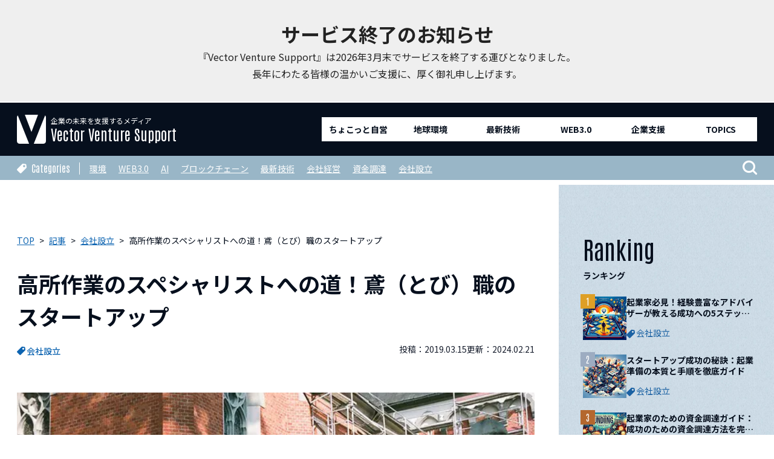

--- FILE ---
content_type: text/html; charset=UTF-8
request_url: https://vvs.vector.co.jp/posts/23010
body_size: 20734
content:



<!DOCTYPE html>
<html lang="ja">
<head prefix="og: http://ogp.me/ns# fb: http://ogp.me/ns/fb# article: http://ogp.me/ns/article#">
<meta charset="UTF-8">
<meta name="viewport" content="width=device-width">

<!-- Google Tag Manager -->
<script>(function(w,d,s,l,i){w[l]=w[l]||[];w[l].push({'gtm.start':
new Date().getTime(),event:'gtm.js'});var f=d.getElementsByTagName(s)[0],
j=d.createElement(s),dl=l!='dataLayer'?'&l='+l:'';j.async=true;j.src=
'https://www.googletagmanager.com/gtm.js?id='+i+dl;f.parentNode.insertBefore(j,f);
})(window,document,'script','dataLayer','GTM-5VCJD6S');</script>
<!-- End Google Tag Manager -->
<meta name='robots' content='index, follow, max-image-preview:large, max-snippet:-1, max-video-preview:-1' />

	<!-- This site is optimized with the Yoast SEO plugin v22.7 - https://yoast.com/wordpress/plugins/seo/ -->
	<title>高所作業のスペシャリストへの道！鳶（とび）職のスタートアップ | Vector Venture Support | 国内最大級の起業・開業支援メディア</title>
	<meta name="description" content="高所作業のプロを目指す方へ！鳶（とび）職のスタートアップに関するすべてを解説します。夢を実現する第一歩を踏み出し、自らのキャリアを高みへ導くための準備を始めましょう。詳細はこちらから！" />
	<link rel="canonical" href="https://vvs.vector.co.jp/posts/23010" />
	<meta property="og:locale" content="ja_JP" />
	<meta property="og:type" content="article" />
	<meta property="og:title" content="高所作業のスペシャリストへの道！鳶（とび）職のスタートアップ | Vector Venture Support | 国内最大級の起業・開業支援メディア" />
	<meta property="og:description" content="高所作業のプロを目指す方へ！鳶（とび）職のスタートアップに関するすべてを解説します。夢を実現する第一歩を踏み出し、自らのキャリアを高みへ導くための準備を始めましょう。詳細はこちらから！" />
	<meta property="og:url" content="https://vvs.vector.co.jp/posts/23010" />
	<meta property="og:site_name" content="Vector Venture Support | 国内最大級の起業・開業支援メディア" />
	<meta property="article:publisher" content="https://www.facebook.com/vector.vvs" />
	<meta property="article:published_time" content="2019-03-15T03:15:26+00:00" />
	<meta property="article:modified_time" content="2024-02-21T03:10:17+00:00" />
	<meta property="og:image" content="https://vvs.vector.co.jp/wp-content/uploads/2019/03/4bde57066594525e55113be114515026.jpg" />
	<meta property="og:image:width" content="640" />
	<meta property="og:image:height" content="424" />
	<meta property="og:image:type" content="image/jpeg" />
	<meta name="author" content="株式会社ベクターホールディングスホールディングス" />
	<meta name="twitter:card" content="summary_large_image" />
	<meta name="twitter:creator" content="@vector_vvs" />
	<meta name="twitter:site" content="@vector_vvs" />
	<meta name="twitter:label1" content="執筆者" />
	<meta name="twitter:data1" content="株式会社ベクターホールディングスホールディングス" />
	<meta name="twitter:label2" content="推定読み取り時間" />
	<meta name="twitter:data2" content="8分" />
	<script type="application/ld+json" class="yoast-schema-graph">{"@context":"https://schema.org","@graph":[{"@type":"Article","@id":"https://vvs.vector.co.jp/posts/23010#article","isPartOf":{"@id":"https://vvs.vector.co.jp/posts/23010"},"author":{"name":"株式会社ベクターホールディングスホールディングス","@id":"https://vvs.vector.co.jp/#/schema/person/3bce0e79dd131ebcec0690013f93fdfb"},"headline":"高所作業のスペシャリストへの道！鳶（とび）職のスタートアップ","datePublished":"2019-03-15T03:15:26+00:00","dateModified":"2024-02-21T03:10:17+00:00","mainEntityOfPage":{"@id":"https://vvs.vector.co.jp/posts/23010"},"wordCount":1,"publisher":{"@id":"https://vvs.vector.co.jp/#organization"},"image":{"@id":"https://vvs.vector.co.jp/posts/23010#primaryimage"},"thumbnailUrl":"https://vvs.vector.co.jp/wp-content/uploads/2019/03/4bde57066594525e55113be114515026.jpg","keywords":["起業","開業"],"articleSection":["会社設立"],"inLanguage":"ja"},{"@type":"WebPage","@id":"https://vvs.vector.co.jp/posts/23010","url":"https://vvs.vector.co.jp/posts/23010","name":"高所作業のスペシャリストへの道！鳶（とび）職のスタートアップ | Vector Venture Support | 国内最大級の起業・開業支援メディア","isPartOf":{"@id":"https://vvs.vector.co.jp/#website"},"primaryImageOfPage":{"@id":"https://vvs.vector.co.jp/posts/23010#primaryimage"},"image":{"@id":"https://vvs.vector.co.jp/posts/23010#primaryimage"},"thumbnailUrl":"https://vvs.vector.co.jp/wp-content/uploads/2019/03/4bde57066594525e55113be114515026.jpg","datePublished":"2019-03-15T03:15:26+00:00","dateModified":"2024-02-21T03:10:17+00:00","description":"高所作業のプロを目指す方へ！鳶（とび）職のスタートアップに関するすべてを解説します。夢を実現する第一歩を踏み出し、自らのキャリアを高みへ導くための準備を始めましょう。詳細はこちらから！","breadcrumb":{"@id":"https://vvs.vector.co.jp/posts/23010#breadcrumb"},"inLanguage":"ja","potentialAction":[{"@type":"ReadAction","target":["https://vvs.vector.co.jp/posts/23010"]}]},{"@type":"ImageObject","inLanguage":"ja","@id":"https://vvs.vector.co.jp/posts/23010#primaryimage","url":"https://vvs.vector.co.jp/wp-content/uploads/2019/03/4bde57066594525e55113be114515026.jpg","contentUrl":"https://vvs.vector.co.jp/wp-content/uploads/2019/03/4bde57066594525e55113be114515026.jpg","width":640,"height":424},{"@type":"BreadcrumbList","@id":"https://vvs.vector.co.jp/posts/23010#breadcrumb","itemListElement":[{"@type":"ListItem","position":1,"name":"ホーム","item":"https://vvs.vector.co.jp/"},{"@type":"ListItem","position":2,"name":"記事","item":"https://vvs.vector.co.jp/posts"},{"@type":"ListItem","position":3,"name":"高所作業のスペシャリストへの道！鳶（とび）職のスタートアップ"}]},{"@type":"WebSite","@id":"https://vvs.vector.co.jp/#website","url":"https://vvs.vector.co.jp/","name":"Vector Venture Support | 国内最大級の起業・開業支援メディア","description":"Vector Venture Supportは、株式会社ベクターホールディングスホールディングスが運営する、国内最大級の起業・開業支援プラットフォームです。","publisher":{"@id":"https://vvs.vector.co.jp/#organization"},"potentialAction":[{"@type":"SearchAction","target":{"@type":"EntryPoint","urlTemplate":"https://vvs.vector.co.jp/?s={search_term_string}"},"query-input":"required name=search_term_string"}],"inLanguage":"ja"},{"@type":"Organization","@id":"https://vvs.vector.co.jp/#organization","name":"株式会社ベクターホールディングスホールディングス","url":"https://vvs.vector.co.jp/","logo":{"@type":"ImageObject","inLanguage":"ja","@id":"https://vvs.vector.co.jp/#/schema/logo/image/","url":"https://vvs.vector.co.jp/wp-content/uploads/2023/04/favicon.png","contentUrl":"https://vvs.vector.co.jp/wp-content/uploads/2023/04/favicon.png","width":260,"height":260,"caption":"株式会社ベクターホールディングスホールディングス"},"image":{"@id":"https://vvs.vector.co.jp/#/schema/logo/image/"},"sameAs":["https://www.facebook.com/vector.vvs","https://x.com/vector_vvs","https://lin.ee/ThLFraC"]},{"@type":"Person","@id":"https://vvs.vector.co.jp/#/schema/person/3bce0e79dd131ebcec0690013f93fdfb","name":"株式会社ベクターホールディングスホールディングス","image":{"@type":"ImageObject","inLanguage":"ja","@id":"https://vvs.vector.co.jp/#/schema/person/image/","url":"https://secure.gravatar.com/avatar/5a7c944d33faaa71e82fc58b2158a898?s=96&d=mm&r=g","contentUrl":"https://secure.gravatar.com/avatar/5a7c944d33faaa71e82fc58b2158a898?s=96&d=mm&r=g","caption":"株式会社ベクターホールディングスホールディングス"},"url":"https://vvs.vector.co.jp/posts/author/vvs-adminuser"}]}</script>
	<!-- / Yoast SEO plugin. -->


<link rel='dns-prefetch' href='//ajax.googleapis.com' />
<link rel='stylesheet' id='wp-block-library-css' href='https://vvs.vector.co.jp/wp-includes/css/dist/block-library/style.min.css?ver=6.5.7' type='text/css' media='all' />
<style id='wp-block-library-theme-inline-css' type='text/css'>
.wp-block-audio figcaption{color:#555;font-size:13px;text-align:center}.is-dark-theme .wp-block-audio figcaption{color:#ffffffa6}.wp-block-audio{margin:0 0 1em}.wp-block-code{border:1px solid #ccc;border-radius:4px;font-family:Menlo,Consolas,monaco,monospace;padding:.8em 1em}.wp-block-embed figcaption{color:#555;font-size:13px;text-align:center}.is-dark-theme .wp-block-embed figcaption{color:#ffffffa6}.wp-block-embed{margin:0 0 1em}.blocks-gallery-caption{color:#555;font-size:13px;text-align:center}.is-dark-theme .blocks-gallery-caption{color:#ffffffa6}.wp-block-image figcaption{color:#555;font-size:13px;text-align:center}.is-dark-theme .wp-block-image figcaption{color:#ffffffa6}.wp-block-image{margin:0 0 1em}.wp-block-pullquote{border-bottom:4px solid;border-top:4px solid;color:currentColor;margin-bottom:1.75em}.wp-block-pullquote cite,.wp-block-pullquote footer,.wp-block-pullquote__citation{color:currentColor;font-size:.8125em;font-style:normal;text-transform:uppercase}.wp-block-quote{border-left:.25em solid;margin:0 0 1.75em;padding-left:1em}.wp-block-quote cite,.wp-block-quote footer{color:currentColor;font-size:.8125em;font-style:normal;position:relative}.wp-block-quote.has-text-align-right{border-left:none;border-right:.25em solid;padding-left:0;padding-right:1em}.wp-block-quote.has-text-align-center{border:none;padding-left:0}.wp-block-quote.is-large,.wp-block-quote.is-style-large,.wp-block-quote.is-style-plain{border:none}.wp-block-search .wp-block-search__label{font-weight:700}.wp-block-search__button{border:1px solid #ccc;padding:.375em .625em}:where(.wp-block-group.has-background){padding:1.25em 2.375em}.wp-block-separator.has-css-opacity{opacity:.4}.wp-block-separator{border:none;border-bottom:2px solid;margin-left:auto;margin-right:auto}.wp-block-separator.has-alpha-channel-opacity{opacity:1}.wp-block-separator:not(.is-style-wide):not(.is-style-dots){width:100px}.wp-block-separator.has-background:not(.is-style-dots){border-bottom:none;height:1px}.wp-block-separator.has-background:not(.is-style-wide):not(.is-style-dots){height:2px}.wp-block-table{margin:0 0 1em}.wp-block-table td,.wp-block-table th{word-break:normal}.wp-block-table figcaption{color:#555;font-size:13px;text-align:center}.is-dark-theme .wp-block-table figcaption{color:#ffffffa6}.wp-block-video figcaption{color:#555;font-size:13px;text-align:center}.is-dark-theme .wp-block-video figcaption{color:#ffffffa6}.wp-block-video{margin:0 0 1em}.wp-block-template-part.has-background{margin-bottom:0;margin-top:0;padding:1.25em 2.375em}
</style>
<style id='classic-theme-styles-inline-css' type='text/css'>
/*! This file is auto-generated */
.wp-block-button__link{color:#fff;background-color:#32373c;border-radius:9999px;box-shadow:none;text-decoration:none;padding:calc(.667em + 2px) calc(1.333em + 2px);font-size:1.125em}.wp-block-file__button{background:#32373c;color:#fff;text-decoration:none}
</style>
<style id='global-styles-inline-css' type='text/css'>
body{--wp--preset--color--black: #000000;--wp--preset--color--cyan-bluish-gray: #abb8c3;--wp--preset--color--white: #ffffff;--wp--preset--color--pale-pink: #f78da7;--wp--preset--color--vivid-red: #cf2e2e;--wp--preset--color--luminous-vivid-orange: #ff6900;--wp--preset--color--luminous-vivid-amber: #fcb900;--wp--preset--color--light-green-cyan: #7bdcb5;--wp--preset--color--vivid-green-cyan: #00d084;--wp--preset--color--pale-cyan-blue: #8ed1fc;--wp--preset--color--vivid-cyan-blue: #0693e3;--wp--preset--color--vivid-purple: #9b51e0;--wp--preset--gradient--vivid-cyan-blue-to-vivid-purple: linear-gradient(135deg,rgba(6,147,227,1) 0%,rgb(155,81,224) 100%);--wp--preset--gradient--light-green-cyan-to-vivid-green-cyan: linear-gradient(135deg,rgb(122,220,180) 0%,rgb(0,208,130) 100%);--wp--preset--gradient--luminous-vivid-amber-to-luminous-vivid-orange: linear-gradient(135deg,rgba(252,185,0,1) 0%,rgba(255,105,0,1) 100%);--wp--preset--gradient--luminous-vivid-orange-to-vivid-red: linear-gradient(135deg,rgba(255,105,0,1) 0%,rgb(207,46,46) 100%);--wp--preset--gradient--very-light-gray-to-cyan-bluish-gray: linear-gradient(135deg,rgb(238,238,238) 0%,rgb(169,184,195) 100%);--wp--preset--gradient--cool-to-warm-spectrum: linear-gradient(135deg,rgb(74,234,220) 0%,rgb(151,120,209) 20%,rgb(207,42,186) 40%,rgb(238,44,130) 60%,rgb(251,105,98) 80%,rgb(254,248,76) 100%);--wp--preset--gradient--blush-light-purple: linear-gradient(135deg,rgb(255,206,236) 0%,rgb(152,150,240) 100%);--wp--preset--gradient--blush-bordeaux: linear-gradient(135deg,rgb(254,205,165) 0%,rgb(254,45,45) 50%,rgb(107,0,62) 100%);--wp--preset--gradient--luminous-dusk: linear-gradient(135deg,rgb(255,203,112) 0%,rgb(199,81,192) 50%,rgb(65,88,208) 100%);--wp--preset--gradient--pale-ocean: linear-gradient(135deg,rgb(255,245,203) 0%,rgb(182,227,212) 50%,rgb(51,167,181) 100%);--wp--preset--gradient--electric-grass: linear-gradient(135deg,rgb(202,248,128) 0%,rgb(113,206,126) 100%);--wp--preset--gradient--midnight: linear-gradient(135deg,rgb(2,3,129) 0%,rgb(40,116,252) 100%);--wp--preset--font-size--small: 13px;--wp--preset--font-size--medium: 20px;--wp--preset--font-size--large: 36px;--wp--preset--font-size--x-large: 42px;--wp--preset--spacing--20: 0.44rem;--wp--preset--spacing--30: 0.67rem;--wp--preset--spacing--40: 1rem;--wp--preset--spacing--50: 1.5rem;--wp--preset--spacing--60: 2.25rem;--wp--preset--spacing--70: 3.38rem;--wp--preset--spacing--80: 5.06rem;--wp--preset--shadow--natural: 6px 6px 9px rgba(0, 0, 0, 0.2);--wp--preset--shadow--deep: 12px 12px 50px rgba(0, 0, 0, 0.4);--wp--preset--shadow--sharp: 6px 6px 0px rgba(0, 0, 0, 0.2);--wp--preset--shadow--outlined: 6px 6px 0px -3px rgba(255, 255, 255, 1), 6px 6px rgba(0, 0, 0, 1);--wp--preset--shadow--crisp: 6px 6px 0px rgba(0, 0, 0, 1);}:where(.is-layout-flex){gap: 0.5em;}:where(.is-layout-grid){gap: 0.5em;}body .is-layout-flex{display: flex;}body .is-layout-flex{flex-wrap: wrap;align-items: center;}body .is-layout-flex > *{margin: 0;}body .is-layout-grid{display: grid;}body .is-layout-grid > *{margin: 0;}:where(.wp-block-columns.is-layout-flex){gap: 2em;}:where(.wp-block-columns.is-layout-grid){gap: 2em;}:where(.wp-block-post-template.is-layout-flex){gap: 1.25em;}:where(.wp-block-post-template.is-layout-grid){gap: 1.25em;}.has-black-color{color: var(--wp--preset--color--black) !important;}.has-cyan-bluish-gray-color{color: var(--wp--preset--color--cyan-bluish-gray) !important;}.has-white-color{color: var(--wp--preset--color--white) !important;}.has-pale-pink-color{color: var(--wp--preset--color--pale-pink) !important;}.has-vivid-red-color{color: var(--wp--preset--color--vivid-red) !important;}.has-luminous-vivid-orange-color{color: var(--wp--preset--color--luminous-vivid-orange) !important;}.has-luminous-vivid-amber-color{color: var(--wp--preset--color--luminous-vivid-amber) !important;}.has-light-green-cyan-color{color: var(--wp--preset--color--light-green-cyan) !important;}.has-vivid-green-cyan-color{color: var(--wp--preset--color--vivid-green-cyan) !important;}.has-pale-cyan-blue-color{color: var(--wp--preset--color--pale-cyan-blue) !important;}.has-vivid-cyan-blue-color{color: var(--wp--preset--color--vivid-cyan-blue) !important;}.has-vivid-purple-color{color: var(--wp--preset--color--vivid-purple) !important;}.has-black-background-color{background-color: var(--wp--preset--color--black) !important;}.has-cyan-bluish-gray-background-color{background-color: var(--wp--preset--color--cyan-bluish-gray) !important;}.has-white-background-color{background-color: var(--wp--preset--color--white) !important;}.has-pale-pink-background-color{background-color: var(--wp--preset--color--pale-pink) !important;}.has-vivid-red-background-color{background-color: var(--wp--preset--color--vivid-red) !important;}.has-luminous-vivid-orange-background-color{background-color: var(--wp--preset--color--luminous-vivid-orange) !important;}.has-luminous-vivid-amber-background-color{background-color: var(--wp--preset--color--luminous-vivid-amber) !important;}.has-light-green-cyan-background-color{background-color: var(--wp--preset--color--light-green-cyan) !important;}.has-vivid-green-cyan-background-color{background-color: var(--wp--preset--color--vivid-green-cyan) !important;}.has-pale-cyan-blue-background-color{background-color: var(--wp--preset--color--pale-cyan-blue) !important;}.has-vivid-cyan-blue-background-color{background-color: var(--wp--preset--color--vivid-cyan-blue) !important;}.has-vivid-purple-background-color{background-color: var(--wp--preset--color--vivid-purple) !important;}.has-black-border-color{border-color: var(--wp--preset--color--black) !important;}.has-cyan-bluish-gray-border-color{border-color: var(--wp--preset--color--cyan-bluish-gray) !important;}.has-white-border-color{border-color: var(--wp--preset--color--white) !important;}.has-pale-pink-border-color{border-color: var(--wp--preset--color--pale-pink) !important;}.has-vivid-red-border-color{border-color: var(--wp--preset--color--vivid-red) !important;}.has-luminous-vivid-orange-border-color{border-color: var(--wp--preset--color--luminous-vivid-orange) !important;}.has-luminous-vivid-amber-border-color{border-color: var(--wp--preset--color--luminous-vivid-amber) !important;}.has-light-green-cyan-border-color{border-color: var(--wp--preset--color--light-green-cyan) !important;}.has-vivid-green-cyan-border-color{border-color: var(--wp--preset--color--vivid-green-cyan) !important;}.has-pale-cyan-blue-border-color{border-color: var(--wp--preset--color--pale-cyan-blue) !important;}.has-vivid-cyan-blue-border-color{border-color: var(--wp--preset--color--vivid-cyan-blue) !important;}.has-vivid-purple-border-color{border-color: var(--wp--preset--color--vivid-purple) !important;}.has-vivid-cyan-blue-to-vivid-purple-gradient-background{background: var(--wp--preset--gradient--vivid-cyan-blue-to-vivid-purple) !important;}.has-light-green-cyan-to-vivid-green-cyan-gradient-background{background: var(--wp--preset--gradient--light-green-cyan-to-vivid-green-cyan) !important;}.has-luminous-vivid-amber-to-luminous-vivid-orange-gradient-background{background: var(--wp--preset--gradient--luminous-vivid-amber-to-luminous-vivid-orange) !important;}.has-luminous-vivid-orange-to-vivid-red-gradient-background{background: var(--wp--preset--gradient--luminous-vivid-orange-to-vivid-red) !important;}.has-very-light-gray-to-cyan-bluish-gray-gradient-background{background: var(--wp--preset--gradient--very-light-gray-to-cyan-bluish-gray) !important;}.has-cool-to-warm-spectrum-gradient-background{background: var(--wp--preset--gradient--cool-to-warm-spectrum) !important;}.has-blush-light-purple-gradient-background{background: var(--wp--preset--gradient--blush-light-purple) !important;}.has-blush-bordeaux-gradient-background{background: var(--wp--preset--gradient--blush-bordeaux) !important;}.has-luminous-dusk-gradient-background{background: var(--wp--preset--gradient--luminous-dusk) !important;}.has-pale-ocean-gradient-background{background: var(--wp--preset--gradient--pale-ocean) !important;}.has-electric-grass-gradient-background{background: var(--wp--preset--gradient--electric-grass) !important;}.has-midnight-gradient-background{background: var(--wp--preset--gradient--midnight) !important;}.has-small-font-size{font-size: var(--wp--preset--font-size--small) !important;}.has-medium-font-size{font-size: var(--wp--preset--font-size--medium) !important;}.has-large-font-size{font-size: var(--wp--preset--font-size--large) !important;}.has-x-large-font-size{font-size: var(--wp--preset--font-size--x-large) !important;}
.wp-block-navigation a:where(:not(.wp-element-button)){color: inherit;}
:where(.wp-block-post-template.is-layout-flex){gap: 1.25em;}:where(.wp-block-post-template.is-layout-grid){gap: 1.25em;}
:where(.wp-block-columns.is-layout-flex){gap: 2em;}:where(.wp-block-columns.is-layout-grid){gap: 2em;}
.wp-block-pullquote{font-size: 1.5em;line-height: 1.6;}
</style>
<link rel='stylesheet' id='contact-form-7-css' href='https://vvs.vector.co.jp/wp-content/plugins/contact-form-7/includes/css/styles.css?ver=5.9.4' type='text/css' media='all' />
<link rel='stylesheet' id='theme-css-css' href='https://vvs.vector.co.jp/wp-content/themes/vvs_2023/assets/css/app.css?ver=1026100942' type='text/css' media='all' />
<link rel='stylesheet' id='custom-css' href='https://vvs.vector.co.jp/wp-content/themes/vvs_2023/assets/css/custom.css?ver=1789435354' type='text/css' media='all' />
<script type="text/javascript" id="wpstg-global-js-extra">
/* <![CDATA[ */
var wpstg = {"nonce":"ac663054ef"};
/* ]]> */
</script>
<script type="text/javascript" src="https://vvs.vector.co.jp/wp-content/plugins/wp-staging/assets/js/dist/wpstg-blank-loader.js?ver=6.5.7" id="wpstg-global-js"></script>
<link rel="https://api.w.org/" href="https://vvs.vector.co.jp/wp-json/" /><link rel="alternate" type="application/json" href="https://vvs.vector.co.jp/wp-json/wp/v2/posts/23010" /><link rel="alternate" type="application/json+oembed" href="https://vvs.vector.co.jp/wp-json/oembed/1.0/embed?url=https%3A%2F%2Fvvs.vector.co.jp%2Fposts%2F23010" />
<link rel="alternate" type="text/xml+oembed" href="https://vvs.vector.co.jp/wp-json/oembed/1.0/embed?url=https%3A%2F%2Fvvs.vector.co.jp%2Fposts%2F23010&#038;format=xml" />
<link rel="apple-touch-icon" sizes="180x180" href="/wp-content/uploads/fbrfg/apple-touch-icon.png">
<link rel="icon" type="image/png" sizes="32x32" href="/wp-content/uploads/fbrfg/favicon-32x32.png">
<link rel="icon" type="image/png" sizes="16x16" href="/wp-content/uploads/fbrfg/favicon-16x16.png">
<link rel="manifest" href="/wp-content/uploads/fbrfg/site.webmanifest">
<link rel="mask-icon" href="/wp-content/uploads/fbrfg/safari-pinned-tab.svg" color="#07294c">
<link rel="shortcut icon" href="/wp-content/uploads/fbrfg/favicon.ico">
<meta name="msapplication-TileColor" content="#07294c">
<meta name="msapplication-config" content="/wp-content/uploads/fbrfg/browserconfig.xml">
<meta name="theme-color" content="#ffffff"><style>.wp-block-gallery.is-cropped .blocks-gallery-item picture{height:100%;width:100%;}</style><link rel="icon" href="https://vvs.vector.co.jp/wp-content/uploads/2023/04/cropped-favicon-32x32.png" sizes="32x32" />
<link rel="icon" href="https://vvs.vector.co.jp/wp-content/uploads/2023/04/cropped-favicon-192x192.png" sizes="192x192" />
<link rel="apple-touch-icon" href="https://vvs.vector.co.jp/wp-content/uploads/2023/04/cropped-favicon-180x180.png" />
<meta name="msapplication-TileImage" content="https://vvs.vector.co.jp/wp-content/uploads/2023/04/cropped-favicon-270x270.png" />
		<style type="text/css" id="wp-custom-css">
			.front-main::after{
	background-color:rgba(0,0,0,.2);
}		</style>
		
</head>

<body class="post-template-default single single-post postid-23010 single-format-standard wp-embed-responsive  noie chrome">
	<!-- Google Tag Manager (noscript) -->
<noscript><iframe src="https://www.googletagmanager.com/ns.html?id=GTM-5VCJD6S"
height="0" width="0" style="display:none;visibility:hidden"></iframe></noscript>
<!-- End Google Tag Manager (noscript) -->

<div id="serviceend"><h1>サービス終了のお知らせ</h1><p>『Vector Venture Support』は2026年3月末でサービスを終了する運びとなりました。<br>長年にわたる皆様の温かいご支援に、厚く御礼申し上げます。</p></div>
<style>#serviceend {margin:0 auto;padding:32px 16px;text-align: center;color:#222;background-color:#efefef;}.header {top:170px;}@media not screen and (min-width: 768px){#serviceend{font-size:0.8em;}.header-menu{display: none !important;}}</style>

	<!-- .wrapper -->
	<div class="wrapper">
		<!-- .header -->
		<header role="banner" class="header js-header">
			<div class="header__inner">
				<!-- .header-logo -->
				<div class="header-logo">
									<a href="https://vvs.vector.co.jp" class="header-logo__item">
						<div class="header-logo-symbol">
							<img src="https://vvs.vector.co.jp/wp-content/themes/vvs_2023/assets/images/common/logo_symbol.svg" alt="">
						</div>
						<p class="header-logo-tagline">
							<span>企業の未来を支援するメディア</span>
							<strong>Vector Venture Support</strong>
						</p>
					</a>
								<p class="header-logo__slogan"> </p>
				</div>
				<!-- / .header-logo -->
				<!-- .header-nav.header-nav--pc -->
				<nav role="navigation" class="header-nav header-nav--pc">
					
	<ul class="header-nav-menu"><li class="header-nav-menu__item"><a href="https://vvs.vector.co.jp/posts/category/%e3%81%a1%e3%82%87%e3%81%93%e3%81%a3%e3%81%a8%e8%87%aa%e5%96%b6" class="header-nav-menu-link">ちょこっと自営</a></li>
<li class="header-nav-menu__item"><a href="https://vvs.vector.co.jp/startup-knowledge" class="header-nav-menu-link">地球環境</a></li>
<li class="header-nav-menu__item"><a href="https://vvs.vector.co.jp/foodbiz-startup" class="header-nav-menu-link">最新技術</a></li>
<li class="header-nav-menu__item"><a href="https://vvs.vector.co.jp/funding-start" class="header-nav-menu-link">WEB3.0</a></li>
<li class="header-nav-menu__item"><a href="https://vvs.vector.co.jp/management-knowledge" class="header-nav-menu-link">企業支援</a></li>
<li class="header-nav-menu__item"><a href="https://vvs.vector.co.jp/f-topics" class="header-nav-menu-link">TOPICS</a></li>
</ul>				</nav>
				<!-- / .header-nav.header-nav--pc -->
				<!-- .header-menu -->
				<div class="header-menu">
					<a href="javascript:void(0);" class="menu-button js-menu-button">
						<span class="menu-icon">
							<span class="menu-icon__line"></span>
							<span class="menu-icon__line"></span>
							<span class="menu-icon__line"></span>
						</span>
					</a>
				</div>
				<!-- / .header-menu -->
			</div>
			<!-- .header__bottom -->
			<div class="header__bottom">
				<div class="header-bottom-inner">
					
	<div class="header-category-list">
		<div class="header-category-list__head">Categories</div>
		<div class="header-category-list__item">
							<a href="https://vvs.vector.co.jp/posts/category/environment" class="header-category-list-link">環境</a>
							<a href="https://vvs.vector.co.jp/posts/category/web3" class="header-category-list-link">WEB3.0</a>
							<a href="https://vvs.vector.co.jp/posts/category/ai" class="header-category-list-link">AI</a>
							<a href="https://vvs.vector.co.jp/posts/category/blockchain" class="header-category-list-link">ブロックチェーン</a>
							<a href="https://vvs.vector.co.jp/posts/category/%e6%9c%80%e6%96%b0%e6%8a%80%e8%a1%93" class="header-category-list-link">最新技術</a>
							<a href="https://vvs.vector.co.jp/posts/category/%e4%bc%9a%e7%a4%be%e7%b5%8c%e5%96%b6" class="header-category-list-link">会社経営</a>
							<a href="https://vvs.vector.co.jp/posts/category/funding" class="header-category-list-link">資金調達</a>
							<a href="https://vvs.vector.co.jp/posts/category/establish" class="header-category-list-link">会社設立</a>
					</div>
	</div>

<ul class="header-sub-navi">
	<li class="header-sub-navi__search">
		<div class="header-search">
			<form method="GET" action="https://vvs.vector.co.jp/" class="header-search__form">
				<input type="hidden" name="post_type" id="post_type" value="post">
				<input type="text"  name="s" id="s" placeholder="検索キーワード" class="header-search-input">
			</form>
		</div>
		<button type="button" class="header-search__button js-search-button"><i class="icon-search"></i></button>
	</li>
	</ul>				</div>
			</div>
			<!-- / .header__bottom -->
			<!-- .header-nav.header-nav--sp -->
			<nav role="navigation" class="header-nav header-nav--sp">
				<div class="header-nav__inner">
					
	<div class="header-nav-cta">
		<div class="header-nav-cta__title">
			<span class="header-nav-cta-label">特典</span>
			無料プレゼント実施中！
		</div>
		<ul class="header-nav-cta-list">
							<li class="header-nav-cta-list__item">
					<a href="/side/" class="button button--color-04">起業のミカタ</a>
				</li>
							<li class="header-nav-cta-list__item">
					<a href="#" class="button button--color-01">coming soon</a>
				</li>
					</ul>
	</div>
					
					
	<div class="header-category-list">
		<div class="header-category-list__head">Categories</div>
		<div class="header-category-list__item">
							<a href="https://vvs.vector.co.jp/posts/category/environment" class="header-category-list-link">環境</a>
							<a href="https://vvs.vector.co.jp/posts/category/web3" class="header-category-list-link">WEB3.0</a>
							<a href="https://vvs.vector.co.jp/posts/category/ai" class="header-category-list-link">AI</a>
							<a href="https://vvs.vector.co.jp/posts/category/blockchain" class="header-category-list-link">ブロックチェーン</a>
							<a href="https://vvs.vector.co.jp/posts/category/%e6%9c%80%e6%96%b0%e6%8a%80%e8%a1%93" class="header-category-list-link">最新技術</a>
							<a href="https://vvs.vector.co.jp/posts/category/%e4%bc%9a%e7%a4%be%e7%b5%8c%e5%96%b6" class="header-category-list-link">会社経営</a>
							<a href="https://vvs.vector.co.jp/posts/category/funding" class="header-category-list-link">資金調達</a>
							<a href="https://vvs.vector.co.jp/posts/category/establish" class="header-category-list-link">会社設立</a>
					</div>
	</div>

<ul class="header-sub-navi">
	<li class="header-sub-navi__search">
		<div class="header-search">
			<form method="GET" action="https://vvs.vector.co.jp/" class="header-search__form">
				<input type="hidden" name="post_type" id="post_type" value="post">
				<input type="text"  name="s" id="s" placeholder="検索キーワード" class="header-search-input">
			</form>
		</div>
		<button type="button" class="header-search__button js-search-button"><i class="icon-search"></i></button>
	</li>
	</ul>				</div>
			</nav>
			<!-- / .header-nav.header-nav--sp -->
		</header>
		<!-- / .header -->


	<!-- .main -->
	<main role="main" class="main">
		<!-- .container -->
		<div class="container container--column">
			<div class="inner">
				<!-- .main-column -->
				<div class="main-column">
					<!-- .single-header -->
					
<!-- .s-breadcrumb -->

<nav class="breadcrumb">
	<ol class="breadcrumb__list" itemscope itemtype="http://schema.org/BreadcrumbList"><li class="c-breadcrumb__item breadcrumb__item--home" itemprop="itemListElement" itemscope itemtype="http://schema.org/ListItem"><a href="https://vvs.vector.co.jp" itemprop="item"><span  itemprop="name">TOP</span></a><meta itemprop="position" content="1"></li><li class="c-breadcrumb__item" itemprop="itemListElement" itemscope itemtype="http://schema.org/ListItem"><a href="https://vvs.vector.co.jp/posts" itemprop="item"><span itemprop="name">記事</span></a><meta itemprop="position" content="2"></li><li class="c-breadcrumb__item" itemprop="itemListElement" itemscope itemtype="http://schema.org/ListItem"><a href="https://vvs.vector.co.jp/posts/category/establish" itemprop="item"><span itemprop="name">会社設立</span></a><meta itemprop="position" content="3"></li><li class="c-breadcrumb__item current-crumb" itemprop="itemListElement" itemscope itemtype="http://schema.org/ListItem"><a href="https://vvs.vector.co.jp/posts/23010" itemprop="item"><span itemprop="name"><strong>高所作業のスペシャリストへの道！鳶（とび）職のスタートアップ</strong></span></a><meta itemprop="position" content="4"></li></ol></nav><!-- / .s-breadcrumb -->

<div class="single-header">
	<h1 class="single-header__title">高所作業のスペシャリストへの道！鳶（とび）職のスタートアップ</h1>
	<div class="single-header__meta">
			<ul class="single-header-category-list">
					<li class="single-header-category-list__item">
				<a href="https://vvs.vector.co.jp/posts/category/establish" class="single-header-category-list-link">会社設立</a>
			</li>
				</ul>
			<div class="single-header-date">
			<div class="single-header-date__item">投稿：<time class="published" datetime="2019-03-15T12:15:26+09:00">2019.03.15</time></div>
			<div class="single-header-date__item">更新：<time class="updated" datetime="2024-02-21T12:10:17+09:00">2024.02.21</time></div>
		</div>
	</div>
	<div class="single-header__sns">
			</div>
</div>					<!-- / .single-header -->

					<!-- .single-container -->
					<section class="single-container">

												<!-- .single-eyecatch -->
						<div class="single-eyecatch">
							<picture><source srcset="https://vvs.vector.co.jp/wp-content/uploads/2019/03/4bde57066594525e55113be114515026.jpg.webp 640w, https://vvs.vector.co.jp/wp-content/uploads/2019/03/4bde57066594525e55113be114515026-360x239.jpg.webp 360w, https://vvs.vector.co.jp/wp-content/uploads/2019/03/4bde57066594525e55113be114515026-230x152.jpg.webp 230w" sizes='(max-width: 640px) 100vw, 640px' type="image/webp"><img src="https://vvs.vector.co.jp/wp-content/uploads/2019/03/4bde57066594525e55113be114515026.jpg" class="attachment-post_eyecatch size-post_eyecatch wp-post-image" alt="" decoding="async" fetchpriority="high" srcset="https://vvs.vector.co.jp/wp-content/uploads/2019/03/4bde57066594525e55113be114515026.jpg 640w, https://vvs.vector.co.jp/wp-content/uploads/2019/03/4bde57066594525e55113be114515026-360x239.jpg 360w, https://vvs.vector.co.jp/wp-content/uploads/2019/03/4bde57066594525e55113be114515026-230x152.jpg 230w" sizes="(max-width: 640px) 100vw, 640px" data-eio="p" /></picture>						</div>
						<!-- / .single-eyecatch -->
						
						<!-- .post-content -->
						<div class="wp-content post-content">
																											<p>当記事では、鳶（とび）職での開業について解説していきます。</p>
<p><span class="bold"><span style="font-size: small;">※この記事を書いている起業のミカタを運営している株式会社ベクターホールディングスが発行している「<a href="https://Vector Venture Support/side/">起業のミカタ（小冊子）</a>」では、更に詳しい情報を解説しています。無料でお送りしていますので、是非取り寄せをしてみて下さい。</span></span></p>
<div id="toc_container" class="no_bullets"><p class="toc_title">目次</p><ul class="toc_list"><li><a href="#i">そもそも鳶職とは？</a></li><li><a href="#i-2">鳶職に関連する資格について</a></li><li><a href="#i-3">開業する場合の手続き</a></li><li><a href="#i-4">開業資金について</a></li><li><a href="#i-5">開業資金をどこから調達すればいいのか？</a><ul><li><a href="#i-6">日本政策金融公庫</a></li><li><a href="#i-7">信用保証付の融資</a></li><li><a href="#i-8">親族、友人・知人からの借入</a></li></ul></li><li><a href="#i-9">保険への加入は必須</a></li><li><a href="#i-10">まとめ</a></li></ul></div>

<h2 class="post-h2"><span id="i">そもそも鳶職とは？</span></h2>
<p>鳶職人とは、建物や橋梁（きょうりょう）などの建設現場の作業員の中でも、高所での作業を中心に行う仕事です。携わる作業によって、建設現場の足場を組む「足場鳶」、鉄骨造の建物の骨組みを組み立てる「鉄骨鳶」、建物内部の大型機械などの重量物の据え付けなどを行う「重量鳶」と分類されることもあります。</p>
<p>鳶職人は、新築の工事現場に限らず、改修工事の現場でも活躍し、建設現場においては欠かすことのできない存在です。建物の完成イメージを図面から読み取り、建築工事が効率よく行われるように考えながら、高所作業を行う鳶職人は、体力だけではなく創造力も必要とされる仕事になります。</p>
<h2 class="post-h2"><span id="i-2">鳶職に関連する資格について</span></h2>
<p>鳶職人として働き始めるにあたって資格は不要ですが、キャリアを積んでいくにつれて、資格が必要になることもあります。代表的なのは、「足場の組立て等作業主任者」「建築物等の鉄骨の組立て等作業主任者」「玉掛（たまがけ）作業者」の3つで、これらは、鳶職人の「3種の神器」といわれることもある資格です。</p>
<p>学科や実技などの講習をきちんと受ければ合格できるレベルですが、講習を受講するには学歴に応じた数年単位の実務経験が必要です。ほかにも鳶職人としてのレベルを判定する「とび技能士」という国家技能検定制度があります。</p>
<div class="cta-frame cta-frame-bc">【無料】起業相談会を実施しています。起業相談会申し込みは<a href="/startup_consult" target="_blank" rel="noopener">こちら</a>から。</div>
<h2 class="post-h2"><span id="i-3">開業する場合の手続き</span></h2>
<p>個人事業主として行う場合、一般的な手続きとして、個人事業の場合、個人事業の開廃業等届出書、所得税の棚卸資産の評価方法・減価償却資産償却方法の届出書、青色申告承認申請書等を納税地の所轄税務署へ提出します。また、個人事業開始申告書は事業所所在地の都道府県税事務所へ。詳しくは、最寄りの管轄行政に問い合わせが必要です。</p>
<p>法人として会社を設立する場合、定款作成、会社登記をし、法人設立届出書、青色申告の承認申請書、給与支払事務所等の開設届出書、源泉所得税の納期の特例の承認に関する申請書、法人設立届出書（地方税）などを提出します。</p>
<h2 class="post-h2"><span id="i-4">開業資金について</span></h2>
<p>建設業界では、ゼネコンや元請けからの支払いが遅れることも結構あります。そのため、毎月支払う給料の2～3ヶ月分を、従業員の人数分用意しておくべきです。</p>
<p>その他にも、足場材を持っていない場合は、購入かレンタルをする必要がありますし、足場材を購入する場合は保管・管理する場所も必要になります。また、トラックも保有しておかなければ資材を運べません。</p>
<div class="cta-frame cta-frame-fc">【無料】資金調達相談会を実施しています。資金調達相談会申し込みは<a href="/funding_consult" target="_blank" rel="noopener">こちら</a>から。</div>
<h2 class="post-h2"><span id="i-5">開業資金をどこから調達すればいいのか？</span></h2>
<p>開業するにあたり、自己資金、いわゆる貯金だけで開業できればいいですが、なかなか日々の生活費なども考えると難しい所です。では自己資金以外でどこから調達すればいいのでしょうか？</p>
<h3 class="post-h4"><span id="i-6">日本政策金融公庫</span></h3>
<p>日本政策金融公庫とは、2008年10月1日に、国民生活金融公庫、農林漁業金融公庫、中小企業金融公庫、国際協力銀行の4つの金融機関が統合して発足した100％政府出資の政策金融機関です。全国に支店網があり、固定金利での融資や、長期の返済が可能など、民間の金融機関より有利な融資制度が多く、設立間もない法人やこれから事業を始めようとする人であっても、融資を受けやすいのが特徴です。</p>
<p>一般的な中小企業に関係する事業は、国民生活事業になり、国民生活事業は事業資金の融資がメイン業務で、融資先数は88万先にのぼり、1先あたりの平均融資残高は698万円と小口融資が主体です。融資先の約9割が従業者9人以下であり、約半数が個人企業です。サラリーマンには馴染みではないですが、理由として、銀行のように口座はなく、貸付のみだからになります。</p>
<p>創業者向け融資制度である「新創業融資制度」や認定支援機関の助言があれば無担保・無保証、金利が安価になる「中小企業経営力強化資金」という融資制度がお勧めです。</p>
<h3 class="post-h4"><span id="i-7">信用保証付の融資</span></h3>
<p>「信用保証協会」という公的機関に保証人になってもらい、民間の金融機関から融資を受ける制度です。貸倒のリスクを信用保証協会が背負うので、実績のない創業者が民間金融機関から融資を受けることが可能となります。万が一返済が不可能になった場合は、信用保証協会が代わりに金融機関に返済し、その後債務者は、信用保証協会に借入金を返済することになります。信用保証協会は全国各地にあり、地域ごとに創業者向けの融資制度を設けています。また独自の融資制度を設けている自治体も多くあります。</p>
<p>手続きの手順としては、信用保証協会に保証の承諾を受け、金融機関から実際の融資を受けるという流れになります。また各自治体の制度を利用する場合は、自治体の窓口を経由することになります。</p>
<h3 class="post-h4"><span id="i-8">親族、友人・知人からの借入</span></h3>
<p>親族・知人から借入をする際には、その人の好意でお金を借りることになります。先々トラブルにならないようにしっかりとした取り決めをおこなっておくことが重要です。いくら近い間柄とは言え、お金を貸す側の心理としては複雑なものです。また、後々トラブルになりやすい資金調達法でもあるため、甘えてしまわないよう入念な説明と借用書などを交わすなど、お互いが納得のいく取り決めをしっかりとしておきましょう。</p>
<p>その他注意点として、金額によっては贈与税を納めなくてはならないので、実施する場合は、贈与とみなされないよう書面（金銭消費貸借契約書）を作成したほうが良いでしょう。また、利息など契約内容も明確にし、返済は銀行口座を通じたり、領収書をもらうなどして、証拠を残したほうが良いでしょう。</p>
<h2 class="post-h2"><span id="i-9">保険への加入は必須</span></h2>
<p>現場で事故が起きてモノを壊してしまうと損賠賠償責任が発生しますが、保険に加入していなければ全て自腹で支払わなければなりません。何もなければ保険代は無駄になってしまうのですが、そもそも保険とはそういうものです。無駄になる可能性もあるから金額を安く設定し、たくさんの人から集めることで、少数の困った人たちを助けるわけです。自分がその困った人の一人になる可能性も、十分に考えられます。建設業向けの損害保険商品も色々と用意されていたりするので、自分に必要な保険を選び、いざというときに備えておきましょう。</p>
<h2 class="post-h2"><span id="i-10">まとめ</span></h2>
<p>鳶職の親方として独立するためには、鳶職人としての専門知識以外にも多くの知識が求められますし、思っている以上に資金も必要です。まずは建設関連の企業に入り、経験を積みつつ資金を貯めながら起業の検討をしましょう。</p>
<p><a href="https://vvs.vector.co.jp/side/">より詳しい情報や起業・開業に役立つ情報は「起業のミカタ（小冊子）」を無料で贈呈していますので、合わせてお読みください。</a></p>
																			</div>
						<!-- / .post-content -->

						<!-- .single-bottom -->
						<div class="single-bottom">
						
						
												
													<div class="single-bottom__tag">
								<div class="single-bottom-head">TAG :</div>
								<ul class="single-tag-list">
																	<li class="single-tag-list__item">
										<a href="https://vvs.vector.co.jp/posts/tag/%e8%b5%b7%e6%a5%ad" class="single-tag-link">起業</a>
									</li>
																	<li class="single-tag-list__item">
										<a href="https://vvs.vector.co.jp/posts/tag/%e9%96%8b%e6%a5%ad" class="single-tag-link">開業</a>
									</li>
																</ul>
							</div>
						
							<div class="single-bottom__sns">
								<div class="single-bottom-head">SHARE :</div>
															</div>
						</div>
						<!-- / .single-bottom -->


													<!-- .single-banner -->
							<div class="single-banner">
								<a href="https://v-sign.vector.co.jp/" target="_blank" rel="noopener" class="single-banner__image">
									<picture>
																		<img src="https://vvs.vector.co.jp/wp-content/uploads/2025/06/image.jpg" width="1024" height="288" alt="">
									</picture>
								</a>
							</div>
							<!-- / .single-banner -->
																			<!-- .single-author -->
							<aside class="single-author" role="complementary">
								<h2 class="single-author__title">この記事を書いた人</h2>
								<div class="box-people">
									<div class="box-people__thumb">
										<picture><source srcset="https://vvs.vector.co.jp/wp-content/uploads/2024/01/4a1ddb8238cdc90a457ad4e478291b6b.png.webp"  type="image/webp"><img src="https://vvs.vector.co.jp/wp-content/uploads/2024/01/4a1ddb8238cdc90a457ad4e478291b6b.png" alt="株式会社ベクターホールディングス" data-eio="p"></picture>
									</div>
									<div class="box-people__body">
																			<div class="box-people-name">
																					株式会社ベクターホールディングス										</div>
																												<div class="box-people-description">
											30年以上にわたりインターネットビジネスの先駆者として歩んできたVectorは、ソフトウェア流通、電子契約、ポイントサービスなど多彩なICT事業を展開。
現在はAIインフラ事業への本格参入を掲げ、次なる成長領域に踏み出しています。

<a href="https://corp.vector.co.jp/">当社ホームページはこちら</a>										</div>
																		</div>

																	<div class="box-people-description box-people-description--sp">
										30年以上にわたりインターネットビジネスの先駆者として歩んできたVectorは、ソフトウェア流通、電子契約、ポイントサービスなど多彩なICT事業を展開。
現在はAIインフラ事業への本格参入を掲げ、次なる成長領域に踏み出しています。

<a href="https://corp.vector.co.jp/">当社ホームページはこちら</a>									</div>
																</div>
							</aside>
							<!-- / .single-author -->
						
						<!-- .post-navigation -->
						
	<nav class="post-navigation" role="navigation">
		<div class="post-navigation__container">
			<div class="post-navigation__item post-navigation__item--prev">
							<a href="https://vvs.vector.co.jp/posts/11672" rel="prev">前の投稿</a>						</div>
			<div class="post-navigation__item post-navigation__item--home">
				<a href="https://vvs.vector.co.jp/posts">一覧に戻る</a>
			</div>
			<div class="post-navigation__item post-navigation__item--next">
							<a href="https://vvs.vector.co.jp/posts/11092" rel="next">次の投稿</a>						</div>
		</div>
	</nav>

						<!-- / .post-navigation -->
					</section>
					<!-- / .single-container -->

										<!-- .single-related -->
					<section class="single-related">
						<div class="section-heading">
							<h2 class="section-headline-02 headline--unique">
								関連記事
								<span>RELATED ARTICLE</span>
							</h2>
						</div>
						<div class="single-related-container">
															
<article class="post-archive-container">
	<a href="https://vvs.vector.co.jp/posts/12688" class="post-archive-card card-link-more">
					<div class="post-archive-card__thumb">
				<picture><source srcset="https://vvs.vector.co.jp/wp-content/uploads/2019/06/38778c1d2d3e3541960675d26b860e48.jpg.webp"  type="image/webp"><img src="https://vvs.vector.co.jp/wp-content/uploads/2019/06/38778c1d2d3e3541960675d26b860e48.jpg" alt="解体業での開業について解説" data-eio="p"></picture>
			</div>
				<div class="post-archive-card__content">
			<h2 class="post-archive-card-title">解体業での開業について解説</h2>
			<p class="post-archive-card-description">
							現在、空き家や築年数が50年を超える家屋が増えてきており、老朽化による家屋解体に対する解体業の需要が増えてきております。今回は、解体業での開業について解説していきます。※この記事を書いている起業のミカタを運営している株式会社ベクターホールディングスが発行している「起業のミカタ（小冊子）」では、更に詳しい情報を解説しています。無料でお送りしていますので、是非取り寄せをしてみて下さい。解体...						</p>

							<ul class="post-archive-card-category">
									<li class="post-archive-card-category__item">会社設立</li>
								</ul>
					</div>
		<div class="post-archive-card__date"><time class="published" datetime="2019-06-10T16:12:37+09:00">2019.06.10</time></div>
	</a>
	</article>															
<article class="post-archive-container">
	<a href="https://vvs.vector.co.jp/posts/11400" class="post-archive-card card-link-more">
					<div class="post-archive-card__thumb">
				<picture><source srcset="https://vvs.vector.co.jp/wp-content/uploads/2019/06/b890541764144fa6bb6b7b37ccfaa405.jpg.webp"  type="image/webp"><img src="https://vvs.vector.co.jp/wp-content/uploads/2019/06/b890541764144fa6bb6b7b37ccfaa405.jpg" alt="電気工事業での開業について解説" data-eio="p"></picture>
			</div>
				<div class="post-archive-card__content">
			<h2 class="post-archive-card-title">電気工事業での開業について解説</h2>
			<p class="post-archive-card-description">
							当記事では、電気工事業での開業について解説します。※この記事を書いている起業のミカタを運営している株式会社ベクターホールディングスが発行している「起業のミカタ（小冊子）」では、更に詳しい情報を解説しています。無料でお送りしていますので、是非取り寄せをしてみて下さい。電気工事業とは？電気工事業とは、一般住宅等の屋内外配線及び設備を工事する業種、電力会社から受電する電気工作物の施工をする業種のことをです。工事...						</p>

							<ul class="post-archive-card-category">
									<li class="post-archive-card-category__item">会社設立</li>
								</ul>
					</div>
		<div class="post-archive-card__date"><time class="published" datetime="2019-06-27T10:22:34+09:00">2019.06.27</time></div>
	</a>
	</article>															
<article class="post-archive-container">
	<a href="https://vvs.vector.co.jp/posts/19062" class="post-archive-card card-link-more">
					<div class="post-archive-card__thumb">
				<picture><source srcset="https://vvs.vector.co.jp/wp-content/uploads/2018/06/93fcee1e001fa1a06a9267c238db6cfc-1.jpg.webp"  type="image/webp"><img src="https://vvs.vector.co.jp/wp-content/uploads/2018/06/93fcee1e001fa1a06a9267c238db6cfc-1.jpg" alt="建築板金工での開業について" data-eio="p"></picture>
			</div>
				<div class="post-archive-card__content">
			<h2 class="post-archive-card-title">建築板金工での開業について</h2>
			<p class="post-archive-card-description">
							当記事では、建築板金工での開業について解説していきます。※この記事を書いているVector Venture Supportを運営している株式会社ベクターホールディングスが発行している「起業のミカタ（小冊子）」では、更に詳しい情報を解説しています。無料でお送りしていますので、是非取り寄せをしてみて下さい。建築板金工とは？建築板金工とは、金属板を加工して、屋根材、葺き付け、雨ドイなどの屋根工事や、外壁、ダクト...						</p>

							<ul class="post-archive-card-category">
									<li class="post-archive-card-category__item">会社設立</li>
								</ul>
					</div>
		<div class="post-archive-card__date"><time class="published" datetime="2021-02-03T17:09:39+09:00">2021.02.03</time></div>
	</a>
	</article>													</div>
					</section>
					<!-- / .single-related -->
									</div>
				<!-- / .main-column -->

				<!-- .side-column -->
				<aside class="side-column">
					<div class="side-column__container">
						
	


<!-- .side-ranking -->
<section class="side-ranking side-container">
	<div class="side-heading">
		<h2 class="side-headline">
			<span>Ranking</span>
			ランキング
		</h2>
	</div>
			<article class="side-ranking-box">
			<a href="https://vvs.vector.co.jp/posts/27538" class="side-ranking-box__link">

							<div class="side-ranking-thumb">
					<picture><source srcset="https://vvs.vector.co.jp/wp-content/uploads/2023/02/1ad2db01d01ad35d4695fa7292f2cfc6-144x144.jpg.webp"  type="image/webp"><img src="https://vvs.vector.co.jp/wp-content/uploads/2023/02/1ad2db01d01ad35d4695fa7292f2cfc6-144x144.jpg" alt="起業家必見！経験豊富なアドバイザーが教える成功への5ステップと10の鍵" data-eio="p"></picture>
				</div>
							<div class="side-ranking-content">
					<h2 class="side-ranking-title">起業家必見！経験豊富なアドバイザーが教える成功への5ステップと10の鍵</h2>

									<ul class="side-ranking-category-list">
											<li class="side-ranking-category-list__item">会社設立</li>
										</ul>
								</div>
				<div class="side-ranking-label">
					<span>1</span>
				</div>
			</a>
		</article>
					<article class="side-ranking-box">
			<a href="https://vvs.vector.co.jp/posts/24383" class="side-ranking-box__link">

							<div class="side-ranking-thumb">
					<picture><source srcset="https://vvs.vector.co.jp/wp-content/uploads/2023/02/91b3c064acf0a8614129b8ff1670de8b-144x144.jpg.webp"  type="image/webp"><img src="https://vvs.vector.co.jp/wp-content/uploads/2023/02/91b3c064acf0a8614129b8ff1670de8b-144x144.jpg" alt="スタートアップ成功の秘訣：起業準備の本質と手順を徹底ガイド" data-eio="p"></picture>
				</div>
							<div class="side-ranking-content">
					<h2 class="side-ranking-title">スタートアップ成功の秘訣：起業準備の本質と手順を徹底ガイド</h2>

									<ul class="side-ranking-category-list">
											<li class="side-ranking-category-list__item">会社設立</li>
										</ul>
								</div>
				<div class="side-ranking-label">
					<span>2</span>
				</div>
			</a>
		</article>
					<article class="side-ranking-box">
			<a href="https://vvs.vector.co.jp/posts/24396" class="side-ranking-box__link">

							<div class="side-ranking-thumb">
					<picture><source srcset="https://vvs.vector.co.jp/wp-content/uploads/2022/07/77b9b8c33f6162547957d49e73682d4c-144x144.jpg.webp"  type="image/webp"><img src="https://vvs.vector.co.jp/wp-content/uploads/2022/07/77b9b8c33f6162547957d49e73682d4c-144x144.jpg" alt="起業家のための資金調達ガイド：成功のための資金調達方法を完全網羅！" data-eio="p"></picture>
				</div>
							<div class="side-ranking-content">
					<h2 class="side-ranking-title">起業家のための資金調達ガイド：成功のための資金調達方法を完全網羅！</h2>

									<ul class="side-ranking-category-list">
											<li class="side-ranking-category-list__item">資金調達</li>
										</ul>
								</div>
				<div class="side-ranking-label">
					<span>3</span>
				</div>
			</a>
		</article>
					<article class="side-ranking-box">
			<a href="https://vvs.vector.co.jp/posts/24463" class="side-ranking-box__link">

							<div class="side-ranking-thumb">
					<picture><source srcset="https://vvs.vector.co.jp/wp-content/uploads/2022/08/cbedcb0237e6e2e617d830097b55001f-144x144.jpg.webp"  type="image/webp"><img src="https://vvs.vector.co.jp/wp-content/uploads/2022/08/cbedcb0237e6e2e617d830097b55001f-144x144.jpg" alt="法人登記とは？法人登記を行うまでの手順や必要書類、申請方法について解説" data-eio="p"></picture>
				</div>
							<div class="side-ranking-content">
					<h2 class="side-ranking-title">法人登記とは？法人登記を行うまでの手順や必要書類、申請方法について解説</h2>

									<ul class="side-ranking-category-list">
											<li class="side-ranking-category-list__item">会社設立</li>
										</ul>
								</div>
				<div class="side-ranking-label">
					<span>4</span>
				</div>
			</a>
		</article>
					<article class="side-ranking-box">
			<a href="https://vvs.vector.co.jp/posts/23026" class="side-ranking-box__link">

							<div class="side-ranking-thumb">
					<picture><source srcset="https://vvs.vector.co.jp/wp-content/uploads/2022/12/digitization-4770296_1280-144x144.jpg.webp"  type="image/webp"><img src="https://vvs.vector.co.jp/wp-content/uploads/2022/12/digitization-4770296_1280-144x144.jpg" alt="業界別に学ぶ！成功するための顧客獲得の基本戦略" data-eio="p"></picture>
				</div>
							<div class="side-ranking-content">
					<h2 class="side-ranking-title">業界別に学ぶ！成功するための顧客獲得の基本戦略</h2>

									<ul class="side-ranking-category-list">
											<li class="side-ranking-category-list__item">販路拡大</li>
										</ul>
								</div>
				<div class="side-ranking-label">
					<span>5</span>
				</div>
			</a>
		</article>
			</section>
<!-- / .side-ranking -->


	<!-- .side-pickup -->
	<section class="side-pickup side-container">
		<div class="side-heading">
			<h2 class="side-headline">
				<span>PICK UP!!</span>
				注目の記事
			</h2>
		</div>
		<ul class="side-pickup-list">
					<li class="side-pickup-list__item">
				<a href="https://vvs.vector.co.jp/startup-knowledge" class="side-pickup-list-link">地球環境の現状と課題</a>
			</li>
					<li class="side-pickup-list__item">
				<a href="https://vvs.vector.co.jp/foodbiz-startup" class="side-pickup-list-link">現代の先端技術情報</a>
			</li>
					<li class="side-pickup-list__item">
				<a href="https://vvs.vector.co.jp/management-knowledge" class="side-pickup-list-link">企業支援の全てをお届け</a>
			</li>
					<li class="side-pickup-list__item">
				<a href="https://vvs.vector.co.jp/funding-start" class="side-pickup-list-link">注目のWEB3.0解説</a>
			</li>
				</ul>
	</section>
	<!-- / .side-pickup -->


	<!-- .side-category -->
	<section class="side-category side-container">
		<div class="side-heading">
			<h2 class="side-headline">
				<span>Categories</span>
				カテゴリー
			</h2>
		</div>
		<ul class="side-category-list">
		<li class="side-category-list__item">
<a href="https://vvs.vector.co.jp/posts/category/%e4%bc%9a%e7%a4%be%e7%b5%8c%e5%96%b6" class="side-category-list-link">会社経営</a>
</li>
<li class="side-category-list__item">
<a href="https://vvs.vector.co.jp/posts/category/ai" class="side-category-list-link">AI</a>
</li>
<li class="side-category-list__item">
<a href="https://vvs.vector.co.jp/posts/category/web3" class="side-category-list-link">WEB3.0</a>
</li>
<li class="side-category-list__item">
<a href="https://vvs.vector.co.jp/posts/category/blockchain" class="side-category-list-link">ブロックチェーン</a>
</li>
<li class="side-category-list__item">
<a href="https://vvs.vector.co.jp/posts/category/data" class="side-category-list-link">国内外データ</a>
</li>
<li class="side-category-list__item">
<a href="https://vvs.vector.co.jp/posts/category/environment" class="side-category-list-link">環境</a>
</li>
<li class="side-category-list__item">
<a href="https://vvs.vector.co.jp/posts/category/sdgs" class="side-category-list-link">SDGs</a>
</li>
<li class="side-category-list__item">
<a href="https://vvs.vector.co.jp/posts/category/esg" class="side-category-list-link">ESG</a>
</li>
<li class="side-category-list__item">
<a href="https://vvs.vector.co.jp/posts/category/credit" class="side-category-list-link">カーボンクレジット</a>
</li>
<li class="side-category-list__item">
<a href="https://vvs.vector.co.jp/posts/category/neutral" class="side-category-list-link">カーボンニュートラル</a>
</li>
<li class="side-category-list__item side-category-list__item--active">
<a href="https://vvs.vector.co.jp/posts/category/establish" class="side-category-list-link">会社設立</a>
</li>
<li class="side-category-list__item">
<a href="https://vvs.vector.co.jp/posts/category/opening" class="side-category-list-link">店舗開業</a>
</li>
<li class="side-category-list__item">
<a href="https://vvs.vector.co.jp/posts/category/management" class="side-category-list-link">経営の基礎知識</a>
</li>
<li class="side-category-list__item">
<a href="https://vvs.vector.co.jp/posts/category/funding" class="side-category-list-link">資金調達</a>
</li>
<li class="side-category-list__item">
<a href="https://vvs.vector.co.jp/posts/category/market" class="side-category-list-link">販路拡大</a>
</li>
<li class="side-category-list__item">
<a href="https://vvs.vector.co.jp/posts/category/trend" class="side-category-list-link">トレンドニュース</a>
</li>
<li class="side-category-list__item">
<a href="https://vvs.vector.co.jp/posts/category/tax" class="side-category-list-link">税務</a>
</li>
<li class="side-category-list__item">
<a href="https://vvs.vector.co.jp/posts/category/labor" class="side-category-list-link">人事・労務</a>
</li>
<li class="side-category-list__item">
<a href="https://vvs.vector.co.jp/posts/category/convenient-tool" class="side-category-list-link">起業時便利ツール</a>
</li>
<li class="side-category-list__item">
<a href="https://vvs.vector.co.jp/posts/category/shareoffice" class="side-category-list-link">シェアオフィス/コワーキング</a>
</li>
<li class="side-category-list__item">
<a href="https://vvs.vector.co.jp/posts/category/side-biz" class="side-category-list-link">副業</a>
</li>
<li class="side-category-list__item">
<a href="https://vvs.vector.co.jp/posts/category/hojokin-joseikin" class="side-category-list-link">補助金/助成金</a>
</li>
<li class="side-category-list__item">
<a href="https://vvs.vector.co.jp/posts/category/mna" class="side-category-list-link">IPO/M&amp;A</a>
</li>
<li class="side-category-list__item">
<a href="https://vvs.vector.co.jp/posts/category/seminar" class="side-category-list-link">セミナー/交流会</a>
</li>
<li class="side-category-list__item">
<a href="https://vvs.vector.co.jp/posts/category/biz-succession" class="side-category-list-link">事業承継</a>
</li>
<li class="side-category-list__item">
<a href="https://vvs.vector.co.jp/posts/category/interview" class="side-category-list-link">起業・開業者インタビュー</a>
</li>
<li class="side-category-list__item">
<a href="https://vvs.vector.co.jp/posts/category/etc" class="side-category-list-link">その他</a>
</li>
<li class="side-category-list__item">
<a href="https://vvs.vector.co.jp/posts/category/%e6%9c%aa%e5%88%86%e9%a1%9e" class="side-category-list-link">未分類</a>
</li>
		</ul>
	</section>
	<!-- / .side-category -->


<!-- .side-hotword -->
<section class="side-hotword side-container">
	<div class="side-heading">
		<h2 class="side-headline">
			<span>Hot Words</span>
			注目のキーワード
		</h2>
	</div>
			<ul class="side-hotword-list">
							<li class="side-hotword-list__item">
					<a href="https://vvs.vector.co.jp/posts/tag/sns" class="side-hotword-list-link">SNS</a>
				</li>
							<li class="side-hotword-list__item">
					<a href="https://vvs.vector.co.jp/posts/tag/vc" class="side-hotword-list-link">VC</a>
				</li>
							<li class="side-hotword-list__item">
					<a href="https://vvs.vector.co.jp/posts/tag/%e3%83%93%e3%82%b8%e3%83%8d%e3%82%b9%e3%83%a1%e3%83%bc%e3%83%ab" class="side-hotword-list-link">ビジネスメール</a>
				</li>
							<li class="side-hotword-list__item">
					<a href="https://vvs.vector.co.jp/posts/tag/%e3%83%99%e3%83%b3%e3%83%81%e3%83%a3%e3%83%bc%e3%82%ad%e3%83%a3%e3%83%94%e3%82%bf%e3%83%ab" class="side-hotword-list-link">ベンチャーキャピタル</a>
				</li>
							<li class="side-hotword-list__item">
					<a href="https://vvs.vector.co.jp/posts/tag/%e3%83%9b%e3%83%bc%e3%83%a0%e3%83%9a%e3%83%bc%e3%82%b8" class="side-hotword-list-link">ホームページ</a>
				</li>
							<li class="side-hotword-list__item">
					<a href="https://vvs.vector.co.jp/posts/tag/%e3%83%9e%e3%83%bc%e3%82%b1%e3%83%86%e3%82%a3%e3%83%b3%e3%82%b0" class="side-hotword-list-link">マーケティング</a>
				</li>
							<li class="side-hotword-list__item">
					<a href="https://vvs.vector.co.jp/posts/tag/%e4%ba%8b%e6%a5%ad%e8%a8%88%e7%94%bb%e6%9b%b8" class="side-hotword-list-link">事業計画書</a>
				</li>
							<li class="side-hotword-list__item">
					<a href="https://vvs.vector.co.jp/posts/tag/%e4%bf%a1%e7%94%a8%e4%bf%9d%e8%a8%bc%e5%8d%94%e4%bc%9a" class="side-hotword-list-link">信用保証協会</a>
				</li>
							<li class="side-hotword-list__item">
					<a href="https://vvs.vector.co.jp/posts/tag/%e5%80%8b%e4%ba%ba%e4%ba%8b%e6%a5%ad%e4%b8%bb" class="side-hotword-list-link">個人事業主</a>
				</li>
							<li class="side-hotword-list__item">
					<a href="https://vvs.vector.co.jp/posts/tag/%e5%87%ba%e8%b3%87" class="side-hotword-list-link">出資</a>
				</li>
							<li class="side-hotword-list__item">
					<a href="https://vvs.vector.co.jp/posts/tag/%e5%89%b5%e6%a5%ad" class="side-hotword-list-link">創業</a>
				</li>
							<li class="side-hotword-list__item">
					<a href="https://vvs.vector.co.jp/posts/tag/%e5%89%b5%e6%a5%ad%e8%9e%8d%e8%b3%87" class="side-hotword-list-link">創業融資</a>
				</li>
							<li class="side-hotword-list__item">
					<a href="https://vvs.vector.co.jp/posts/tag/%e5%90%88%e5%90%8c%e4%bc%9a%e7%a4%be" class="side-hotword-list-link">合同会社</a>
				</li>
							<li class="side-hotword-list__item">
					<a href="https://vvs.vector.co.jp/posts/tag/%e5%95%86%e5%8f%b7" class="side-hotword-list-link">商号</a>
				</li>
							<li class="side-hotword-list__item">
					<a href="https://vvs.vector.co.jp/posts/tag/%e5%ae%98%e5%85%ac%e5%ba%81" class="side-hotword-list-link">官公庁</a>
				</li>
							<li class="side-hotword-list__item">
					<a href="https://vvs.vector.co.jp/posts/tag/%e5%ae%9a%e6%ac%be" class="side-hotword-list-link">定款</a>
				</li>
							<li class="side-hotword-list__item">
					<a href="https://vvs.vector.co.jp/posts/tag/%e5%b1%8a%e5%87%ba" class="side-hotword-list-link">届出</a>
				</li>
							<li class="side-hotword-list__item">
					<a href="https://vvs.vector.co.jp/posts/tag/%e6%96%b0%e5%9e%8b%e3%82%b3%e3%83%ad%e3%83%8a%e3%82%a6%e3%82%a4%e3%83%ab%e3%82%b9" class="side-hotword-list-link">新型コロナウイルス</a>
				</li>
							<li class="side-hotword-list__item">
					<a href="https://vvs.vector.co.jp/posts/tag/%e6%96%b0%e5%9e%8b%e3%82%b3%e3%83%ad%e3%83%8a%e3%82%a6%e3%82%a3%e3%83%ab%e3%82%b9%e5%af%be%e7%ad%96" class="side-hotword-list-link">新型コロナウィルス対策</a>
				</li>
							<li class="side-hotword-list__item">
					<a href="https://vvs.vector.co.jp/posts/tag/%e6%97%a5%e6%9c%ac%e6%94%bf%e7%ad%96%e9%87%91%e8%9e%8d%e5%85%ac%e5%ba%ab" class="side-hotword-list-link">日本政策金融公庫</a>
				</li>
							<li class="side-hotword-list__item">
					<a href="https://vvs.vector.co.jp/posts/tag/%e6%9d%b1%e4%ba%ac%e9%83%bd" class="side-hotword-list-link">東京都</a>
				</li>
							<li class="side-hotword-list__item">
					<a href="https://vvs.vector.co.jp/posts/tag/%e6%a0%aa%e5%bc%8f%e4%bc%9a%e7%a4%be" class="side-hotword-list-link">株式会社</a>
				</li>
							<li class="side-hotword-list__item">
					<a href="https://vvs.vector.co.jp/posts/tag/%e6%b3%95%e4%ba%ba" class="side-hotword-list-link">法人</a>
				</li>
							<li class="side-hotword-list__item">
					<a href="https://vvs.vector.co.jp/posts/tag/%e7%89%a9%e4%bb%b6" class="side-hotword-list-link">物件</a>
				</li>
							<li class="side-hotword-list__item">
					<a href="https://vvs.vector.co.jp/posts/tag/%e7%99%bb%e8%a8%98" class="side-hotword-list-link">登記</a>
				</li>
							<li class="side-hotword-list__item">
					<a href="https://vvs.vector.co.jp/posts/tag/%e7%a2%ba%e5%ae%9a%e7%94%b3%e5%91%8a" class="side-hotword-list-link">確定申告</a>
				</li>
							<li class="side-hotword-list__item">
					<a href="https://vvs.vector.co.jp/posts/tag/%e7%a8%8e%e5%8b%99%e7%bd%b2" class="side-hotword-list-link">税務署</a>
				</li>
							<li class="side-hotword-list__item">
					<a href="https://vvs.vector.co.jp/posts/tag/%e7%a8%8e%e7%90%86%e5%a3%ab" class="side-hotword-list-link">税理士</a>
				</li>
							<li class="side-hotword-list__item">
					<a href="https://vvs.vector.co.jp/posts/tag/%e7%b5%8c%e5%96%b6%e6%94%b9%e5%96%84" class="side-hotword-list-link">経営改善</a>
				</li>
							<li class="side-hotword-list__item">
					<a href="https://vvs.vector.co.jp/posts/tag/%e7%b5%8c%e6%b8%88%e7%94%a3%e6%a5%ad%e7%9c%81" class="side-hotword-list-link">経済産業省</a>
				</li>
							<li class="side-hotword-list__item">
					<a href="https://vvs.vector.co.jp/posts/tag/%e8%87%aa%e5%b7%b1%e8%b3%87%e9%87%91" class="side-hotword-list-link">自己資金</a>
				</li>
							<li class="side-hotword-list__item">
					<a href="https://vvs.vector.co.jp/posts/tag/%e8%9e%8d%e8%b3%87" class="side-hotword-list-link">融資</a>
				</li>
							<li class="side-hotword-list__item">
					<a href="https://vvs.vector.co.jp/posts/tag/%e8%b3%87%e6%9c%ac%e9%87%91" class="side-hotword-list-link">資本金</a>
				</li>
							<li class="side-hotword-list__item">
					<a href="https://vvs.vector.co.jp/posts/tag/%e8%b5%b7%e6%a5%ad" class="side-hotword-list-link">起業</a>
				</li>
							<li class="side-hotword-list__item">
					<a href="https://vvs.vector.co.jp/posts/tag/%e8%b5%b7%e6%a5%ad%e5%ae%b6" class="side-hotword-list-link">起業家</a>
				</li>
							<li class="side-hotword-list__item">
					<a href="https://vvs.vector.co.jp/posts/tag/%e9%87%91%e8%9e%8d%e6%a9%9f%e9%96%a2" class="side-hotword-list-link">金融機関</a>
				</li>
							<li class="side-hotword-list__item">
					<a href="https://vvs.vector.co.jp/posts/tag/%e9%96%8b%e6%a5%ad" class="side-hotword-list-link">開業</a>
				</li>
							<li class="side-hotword-list__item">
					<a href="https://vvs.vector.co.jp/posts/tag/%e9%a3%b2%e9%a3%9f" class="side-hotword-list-link">飲食</a>
				</li>
							<li class="side-hotword-list__item">
					<a href="https://vvs.vector.co.jp/posts/tag/%e9%a3%b2%e9%a3%9f%e5%ba%97" class="side-hotword-list-link">飲食店</a>
				</li>
							<li class="side-hotword-list__item">
					<a href="https://vvs.vector.co.jp/posts/tag/%e9%a3%b2%e9%a3%9f%e5%ba%97%e9%96%8b%e6%a5%ad" class="side-hotword-list-link">飲食店開業</a>
				</li>
					</ul>
	</section>
<!-- / .side-hotword -->

	<!-- .side-banner -->
	<section class="side-banner side-container">
		<ul class="side-banner-list">
					<li class="side-banner-list__item">
				<a href="https://www.vector.co.jp/?utm_source=domestic&#038;utm_medium=sidebar&#038;utm_campaign=www_vvs" class="side-banner-list-link" target="_blank">
					<picture><source srcset="https://vvs.vector.co.jp/wp-content/uploads/2023/04/vectorbtn.png.webp"  type="image/webp"><img src="https://vvs.vector.co.jp/wp-content/uploads/2023/04/vectorbtn.png" alt="vectorソフト販売" data-eio="p"></picture>
				</a>
			</li>
					<li class="side-banner-list__item">
				<a href="https://pcshop.vector.co.jp/service/?utm_source=domestic&#038;utm_medium=sidebar&#038;utm_campaign=pcshop_vvs" class="side-banner-list-link" target="_blank">
					<picture><source srcset="https://vvs.vector.co.jp/wp-content/uploads/2023/04/PCshopbtn.png.webp"  type="image/webp"><img src="https://vvs.vector.co.jp/wp-content/uploads/2023/04/PCshopbtn.png" alt="VectorPCShop" data-eio="p"></picture>
				</a>
			</li>
				</ul>
	</section>
	<!-- / .side-banner -->

<!-- .side-sns -->
 <!-- / .side-sns -->					</div>
				</aside>
				<!-- / .side-column -->
			</div>
		</div>
		<!-- / .container -->
	</main>
	<!-- / .main -->

		<!-- .cta-bottom -->
		<aside class="cta-bottom" role="complementary">
			<div class="inner">
				<div class="cta-bottom__head">
					<h2 class="cta-bottom-title">
						<img src="https://vvs.vector.co.jp/wp-content/themes/vvs_2023/assets/images/common/logo.svg" alt="Vector">
					</h2>
					<p class="cta-bottom-description">
					    Vector Venture Support は、<br>
						企業の未来を支援するための<br>
						最新情報を提供しています
					</p>
				</div>
				<!--
					<div class="cta-bottom__body">
					<div class="cta-box">
						<div class="cta-box__head">
							<picture><source srcset="/wp-content/uploads/2023/04/kigyoubtn_SP.png.webp"  type="image/webp"><img src="/wp-content/uploads/2023/04/kigyoubtn_SP.png" alt="起業のミカタ（小冊子）" data-eio="p"></picture>
						</div>
						<div class="cta-box__body">
							<h3 class="cta-box-title">起業のミカタ（小冊子）</h3>
							<p class="cta-box-description">
								1,000人以上の起業をサポートした専門家だからわかる起業・開業の準備や成功のポイントを分かりやすく小冊子で説明しています。
							</p>
							<div class="cta-box-link">
								<h4 class="cta-box-link__title">
									<span class="cta-box-link-label">無料</span>
									今すぐ受け取り！
								</h4>
								<div class="cta-box-link__container cta-box-link__container--m">
									<a href="/side/" class="button button--color-04 button--arrow">起業のミカタ受け取り</a>
								</div>
							  </div>
							</div>
						</div>
					</div>
				</div>
				-->
			</div>
		</aside>
		<!-- / .cta-bottom -->

		<!-- .footer -->
		<footer role="contentinfo" class="footer">
			<div class="footer__inner">
				<div class="footer-head">
					<div class="footer-logo">
											<a href="https://vvs.vector.co.jp" class="footer-logo__item">
							<div class="footer-logo-symbol">
								<img src="https://vvs.vector.co.jp/wp-content/themes/vvs_2023/assets/images/common/logo_symbol.svg" alt="">
							</div>
							<p class="footer-logo-tagline">
								<span>企業の未来を支援するメディア</span>
								<strong>Vector Venture Support</strong>
							</p>
						</a>
										</div>
									</div>
				<div class="footer-body">
					<div class="footer-nav-container">
						<!-- .footer-nav -->
						<nav class="footer-nav" role="navigation">
							
														
	<ul class="footer-nav-menu footer-nav-menu--sub"><li class="footer-nav-menu__item"><a target="_blank" href="https://corp.vector.co.jp/corp/outline" class="footer-nav-menu-link">運営会社</a></li>
<li class="footer-nav-menu__item"><a href="/terms-of-service" class="footer-nav-menu-link">利用規約</a></li>
<li class="footer-nav-menu__item"><a target="_blank" href="https://corp.vector.co.jp/information/privacy" class="footer-nav-menu-link">プライバシーポリシー</a></li>
<li class="footer-nav-menu__item"><a href="/privacy" class="footer-nav-menu-link">個人情報の取り扱いについて</a></li>
<li class="footer-nav-menu__item"><a href="https://vvs.vector.co.jp/user-information" class="footer-nav-menu-link">利用者情報の外部送信について</a></li>
</ul>						</nav>
						<!-- /.footer-nav -->
					</div>
				</div>
								<!-- .footer-copyright -->
				<p class="footer-copyright">&copy; Vector HOLDINGS Inc.</p>
				<!-- / .footer-copyright -->
			</div>
		</footer>
		<!-- / .footer -->
	</div>
	<!-- / .wrapper -->

	<!-- .cta-modal -->
	<div class="cta-modal js-cta-modal">
		<div class="cta-modal__inner">
			<div class="cta-modal-box-container">
				<div class="cta-box">
					<div class="cta-box__head">
						<picture><source srcset="https://vvs.vector.co.jp/wp-content/themes/vvs_2023/assets/images/common/img_cta_bottom_01.jpg.webp"  type="image/webp"><img src="https://vvs.vector.co.jp/wp-content/themes/vvs_2023/assets/images/common/img_cta_bottom_01.jpg" alt="相談会" data-eio="p"></picture>
					</div>
					<div class="cta-box__body">
						<h3 class="cta-box-title">相談会</h3>
						<p class="cta-box-description">
							今まで1,000人以上の相談会をしてきたアドバイザーが、豊富なデータ・最新情報とノウハウ、専門家の知見を元に、無料かつ約30分～1時間ほどで「起業・開業ノウハウ」をアドバイスします。
						</p>
						<div class="cta-box-link">
							<h4 class="cta-box-link__title">
								<span class="cta-box-link-label">無料</span>
								今すぐご相談！
							</h4>
							<div class="cta-box-link__container">
								<a href="/startup_consult/" class="button button--color-01 button--arrow">起業相談会</a>
								<a href="/funding_consult/" class="button button--color-02 button--arrow">資金調達相談会</a>
								<a href="/foodbiz_consult/" class="button button--color-03 button--arrow">飲食開業相談会</a>
							</div>
						</div>
					</div>
				</div>
				<button class="cta-modal-button button button--ghost js-cta-modal-close">閉じる</button>
			</div>
		</div>
	</div>
	<!-- / .cta-modal -->

	<script type="text/javascript" src="https://vvs.vector.co.jp/wp-content/plugins/contact-form-7/includes/swv/js/index.js?ver=5.9.4" id="swv-js"></script>
<script type="text/javascript" id="contact-form-7-js-extra">
/* <![CDATA[ */
var wpcf7 = {"api":{"root":"https:\/\/vvs.vector.co.jp\/wp-json\/","namespace":"contact-form-7\/v1"}};
/* ]]> */
</script>
<script type="text/javascript" src="https://vvs.vector.co.jp/wp-content/plugins/contact-form-7/includes/js/index.js?ver=5.9.4" id="contact-form-7-js"></script>
<script type="text/javascript" src="https://ajax.googleapis.com/ajax/libs/jquery/3.4.1/jquery.min.js" id="jquery-js"></script>
<script type="text/javascript" src="https://vvs.vector.co.jp/wp-content/themes/vvs_2023/assets/js/app.js?ver=1116710942" id="theme-script-js"></script>
<script type="text/javascript" id="wpfront-scroll-top-js-extra">
/* <![CDATA[ */
var wpfront_scroll_top_data = {"data":{"css":"#wpfront-scroll-top-container{display:none;position:fixed;cursor:pointer;z-index:9999;opacity:0}#wpfront-scroll-top-container div.text-holder{padding:3px 10px;border-radius:3px;-webkit-border-radius:3px;-webkit-box-shadow:4px 4px 5px 0 rgba(50,50,50,.5);-moz-box-shadow:4px 4px 5px 0 rgba(50,50,50,.5);box-shadow:4px 4px 5px 0 rgba(50,50,50,.5)}#wpfront-scroll-top-container a{outline-style:none;box-shadow:none;text-decoration:none}#wpfront-scroll-top-container {left: 20px;bottom: 20px;}        #wpfront-scroll-top-container img {\n            width: auto;\n            height: auto;\n        }\n        ","html":"<div id=\"wpfront-scroll-top-container\"><img src=\"https:\/\/vvs.vector.co.jp\/wp-content\/plugins\/wpfront-scroll-top\/images\/icons\/36.png\" alt=\"\" title=\"\" \/><\/div>","data":{"hide_iframe":false,"button_fade_duration":200,"auto_hide":false,"auto_hide_after":2,"scroll_offset":100,"button_opacity":0.8000000000000000444089209850062616169452667236328125,"button_action":"top","button_action_element_selector":"","button_action_container_selector":"html, body","button_action_element_offset":"0","scroll_duration":400}}};
/* ]]> */
</script>
<script src="https://vvs.vector.co.jp/wp-content/plugins/wpfront-scroll-top/js/wpfront-scroll-top.min.js?ver=2.2.10081" id="wpfront-scroll-top-js" async="async" defer="defer"></script>
<script type="text/javascript" id="toc-front-js-extra">
/* <![CDATA[ */
var tocplus = {"smooth_scroll":"1"};
/* ]]> */
</script>
<script type="text/javascript" src="https://vvs.vector.co.jp/wp-content/plugins/table-of-contents-plus/front.min.js?ver=2309" id="toc-front-js"></script>

</body>
</html>

--- FILE ---
content_type: text/css
request_url: https://vvs.vector.co.jp/wp-content/themes/vvs_2023/assets/css/app.css?ver=1026100942
body_size: 54164
content:
@import"https://fonts.googleapis.com/css2?family=Antonio:wght@400;700&family=Noto+Sans+JP:wght@400;500;700&display=swap";/*! normalize.css v5.0.0 | MIT License | github.com/necolas/normalize.css */html{font-family:sans-serif;line-height:1.15;-ms-text-size-adjust:100%;-webkit-text-size-adjust:100%}body{margin:0}article,aside,footer,header,nav,section{display:block}figcaption,figure,main{display:block}figure{margin:1em 40px}hr{-webkit-box-sizing:content-box;box-sizing:content-box;height:0;overflow:visible}pre{font-family:monospace,monospace;font-size:1em}a{background-color:rgba(0,0,0,0);-webkit-text-decoration-skip:objects}a:active,a:hover{outline-width:0}abbr[title]{border-bottom:none;text-decoration:underline;-webkit-text-decoration:underline dotted;text-decoration:underline dotted}b,strong{font-weight:inherit}b,strong{font-weight:bolder}code,kbd,samp{font-family:monospace,monospace;font-size:1em}dfn{font-style:italic}mark{background-color:#ff0;color:#000}small{font-size:80%}sub,sup{font-size:75%;line-height:0;position:relative;vertical-align:baseline}sub{bottom:-0.25em}sup{top:-0.5em}audio,video{display:inline-block}audio:not([controls]){display:none;height:0}img{border-style:none}svg:not(:root){overflow:hidden}button,input,optgroup,select,textarea{font-size:100%;line-height:1.15;margin:0}button,input{overflow:visible}button,select{text-transform:none}button,html [type=button],[type=reset],[type=submit]{-webkit-appearance:button}button::-moz-focus-inner,[type=button]::-moz-focus-inner,[type=reset]::-moz-focus-inner,[type=submit]::-moz-focus-inner{border-style:none;padding:0}button:-moz-focusring,[type=button]:-moz-focusring,[type=reset]:-moz-focusring,[type=submit]:-moz-focusring{outline:1px dotted ButtonText}fieldset{border:1px solid silver;margin:0 2px;padding:.35em .625em .75em}legend{-webkit-box-sizing:border-box;box-sizing:border-box;color:inherit;display:table;max-width:100%;padding:0;white-space:normal}progress{display:inline-block;vertical-align:baseline}textarea{overflow:auto}[type=checkbox],[type=radio]{-webkit-box-sizing:border-box;box-sizing:border-box;padding:0}[type=number]::-webkit-inner-spin-button,[type=number]::-webkit-outer-spin-button{height:auto}[type=search]{-webkit-appearance:textfield;outline-offset:-2px}[type=search]::-webkit-search-cancel-button,[type=search]::-webkit-search-decoration{-webkit-appearance:none}::-webkit-file-upload-button{-webkit-appearance:button;font:inherit}details,menu{display:block}summary{display:list-item}canvas{display:inline-block}template{display:none}[hidden]{display:none}html{background-color:#fff;font-size:62.5%;width:100%;min-height:100vh}body{color:#060f1d;width:100%;min-width:122.4rem;word-wrap:break-word;-webkit-text-size-adjust:100%;-webkit-print-color-adjust:exact;-webkit-font-smoothing:antialiased;-moz-osx-font-smoothing:grayscale}@media not screen and (min-width: 768px){body{font-family:"Noto Sans JP","ヒラギノ角ゴ Pro","Hiragino Kaku Gothic Pro","メイリオ",Meiryo,"MS Pゴシック","MS PGothic",sans-serif;font-size:1.6rem;font-weight:400;font-style:normal;line-height:1.875;min-width:0}}@media print,only screen and (min-width: 768px){body{font-family:"Noto Sans JP","ヒラギノ角ゴ Pro","Hiragino Kaku Gothic Pro","メイリオ",Meiryo,"MS Pゴシック","MS PGothic",sans-serif;font-size:1.6rem;font-weight:400;font-style:normal;line-height:1.75}}@media print{body{width:100%;min-width:0}}*{margin:0;padding:0}*,*::before,*::after{-webkit-box-sizing:border-box;box-sizing:border-box}img{vertical-align:bottom;-ms-interpolation-mode:bicubic;max-width:100%;height:auto}a{cursor:pointer;text-decoration:none}a:not([class]){color:#0d64b1;text-decoration:underline}a:not([class]):hover{text-decoration:none}a[href^="tel:"]{color:inherit;text-decoration:none}@media print,only screen and (min-width: 768px){a[href^="tel:"]{pointer-events:none}}button{background-color:rgba(0,0,0,0);border:none;cursor:pointer;outline:none;padding:0;-webkit-appearance:none;-moz-appearance:none;appearance:none}table{border-collapse:collapse;border-spacing:0}ol,ul{list-style:none}h1,h2,h3,h4,h5,h6{line-height:1.5;margin:0;padding:0}input[type=text]{line-height:normal}p:not([class]){margin-bottom:2em}p:not([class]):last-child{margin-bottom:0}strong,b{font-weight:bold}figure{margin:0;padding:0}.wrapper{width:100%;min-height:100vh;display:-webkit-box;display:-ms-flexbox;display:flex;-webkit-box-orient:vertical;-webkit-box-direction:normal;-ms-flex-direction:column;flex-direction:column;z-index:1}@media all and (-ms-high-contrast: none){*::-ms-backdrop,.wrapper{display:block}}.main{display:block;-webkit-box-flex:1;-ms-flex:1;flex:1}body:not(.home) .main{padding-top:138px}@media not screen and (min-width: 768px){body:not(.home) .main{padding-top:64px}}.container{width:100%;position:relative;z-index:1}.container--column::after{content:"";display:block;position:absolute;top:0;right:0;bottom:0;left:auto;margin:auto;z-index:1;width:50%;height:100%;background:url("../images/common/bg_side.jpg") 50% 50% repeat;z-index:-1}@media not screen and (min-width: 768px){.container--column::after{content:none}}.container--column .inner{display:-webkit-box;display:-ms-flexbox;display:flex;-webkit-box-pack:justify;-ms-flex-pack:justify;justify-content:space-between}@media not screen and (min-width: 768px){.container--column .inner{display:block}}.main-column{width:calc(100% - 32.8rem);padding:8rem 4rem 8rem 0;background-color:#fff}@media not screen and (min-width: 768px){.main-column{width:100%;padding:3.2rem 0 4rem}}.side-column{width:28.8rem;margin-left:4rem;padding:8rem 0}@media not screen and (min-width: 768px){.side-column{width:calc(100% + 4.8rem);margin-left:-2.4rem;padding:4rem 2.4rem;background:url("../images/common/bg_side.jpg") 50% 50% repeat}}.side-column__container{width:100%}.section-container+.section-container{margin-top:8rem}@media not screen and (min-width: 768px){.section-container+.section-container{margin-top:4rem}}.inner{width:calc(100% - 4.8rem);max-width:122.4rem;margin-left:auto;margin-right:auto;position:relative;z-index:2}.inner .inner{width:100%}.inner.inner--s{max-width:102.4rem}@media not screen and (min-width: 768px){.inner{width:100%;max-width:inherit;padding:0 2.4rem}.inner .inner{padding-left:0;padding-right:0}.inner.inner--s{max-width:none}.inner.inner--full-sp{padding:0}}.footer{width:100%;padding:8rem 0;color:#fff;background-color:#07294b}@media not screen and (min-width: 768px){.footer{padding:4rem 0}}.footer__inner{width:min(100% - 4.8rem,122.4rem);margin-left:auto;margin-right:auto;display:-webkit-box;display:-ms-flexbox;display:flex;position:relative;z-index:1}@media not screen and (min-width: 768px){.footer__inner{width:calc(100% - 4.8rem);display:block}}.footer-head{width:30rem;padding-right:4rem;display:-webkit-box;display:-ms-flexbox;display:flex;-webkit-box-orient:vertical;-webkit-box-direction:normal;-ms-flex-direction:column;flex-direction:column;position:relative;z-index:1}@media not screen and (min-width: 768px){.footer-head{width:100%;margin-bottom:3.2rem;padding-right:0;padding-bottom:3.2rem}}.footer-head::before{content:"";display:block;position:absolute;top:0;right:0;bottom:0;left:auto;margin:auto;z-index:1;width:.1rem;height:100%;background-color:#1d4b76;z-index:2}@media not screen and (min-width: 768px){.footer-head::before{width:100%;height:.1rem;top:auto;left:0;bottom:0}}.footer-logo{width:100%;color:#fff;display:-webkit-box;display:-ms-flexbox;display:flex;-webkit-box-align:center;-ms-flex-align:center;align-items:center;-webkit-box-pack:justify;-ms-flex-pack:justify;justify-content:space-between}@media not screen and (min-width: 768px){.footer-logo{-webkit-box-pack:center;-ms-flex-pack:center;justify-content:center}}.footer-logo__item{display:-webkit-box;display:-ms-flexbox;display:flex;-webkit-box-align:center;-ms-flex-align:center;align-items:center}a.footer-logo__item{color:#fff}@media print,only screen and (min-width: 1079px){a.footer-logo__item{-webkit-transition:opacity .2s ease-out;transition:opacity .2s ease-out;-webkit-backface-visibility:hidden;backface-visibility:hidden}a.footer-logo__item:hover{opacity:.6}}a.footer-logo__item:visited{color:inherit}.footer-logo-symbol{width:4.8rem;font-size:0}@media not screen and (min-width: 768px){.footer-logo-symbol{width:4rem}}.footer-logo-tagline{margin-left:.8rem}.footer-logo-tagline span{margin-bottom:.4rem;font-size:1.2rem;line-height:1;display:block}@media not screen and (min-width: 768px){.footer-logo-tagline span{font-size:1rem}}.footer-logo-tagline strong{font-family:"Antonio",sans-serif;font-size:2.4rem;font-weight:400;line-height:1;display:block}@media not screen and (min-width: 768px){.footer-logo-tagline strong{font-size:2rem}}.footer-sns{margin-top:4.8rem;display:-webkit-box;display:-ms-flexbox;display:flex;gap:.8rem}.footer-sns.footer-sns--bottom{margin-top:3.2rem;-webkit-box-pack:center;-ms-flex-pack:center;justify-content:center;gap:1.6rem}.footer-sns__item{font-size:2.4rem}@media not screen and (min-width: 768px){.footer-sns__item{font-size:3.2rem}}.footer-sns__item a{color:#fff;text-decoration:none}@media print,only screen and (min-width: 1079px){.footer-sns__item a{-webkit-transition:opacity .2s ease-out;transition:opacity .2s ease-out;-webkit-backface-visibility:hidden;backface-visibility:hidden}.footer-sns__item a:hover{opacity:.6}}.footer-copyright{margin-top:auto;font-size:1.4rem;position:absolute;left:0;bottom:0;z-index:2}@media not screen and (min-width: 768px){.footer-copyright{margin-top:1.6rem;position:static;text-align:center}}.footer-body{width:100%;padding-left:4rem;display:-webkit-box;display:-ms-flexbox;display:flex;-webkit-box-orient:vertical;-webkit-box-direction:normal;-ms-flex-direction:column;flex-direction:column;-webkit-box-flex:1;-ms-flex:1 1 0px;flex:1 1 0}@media not screen and (min-width: 768px){.footer-body{padding-left:0}}.footer-nav-menu{display:-webkit-box;display:-ms-flexbox;display:flex;gap:3.2rem}@media not screen and (min-width: 768px){.footer-nav-menu{-webkit-box-orient:vertical;-webkit-box-direction:normal;-ms-flex-direction:column;flex-direction:column;gap:2.4rem}}.footer-nav-menu.footer-nav-menu--cta{margin-bottom:4rem;-ms-flex-wrap:wrap;flex-wrap:wrap;gap:1.6rem}@media not screen and (min-width: 768px){.footer-nav-menu.footer-nav-menu--cta{-webkit-box-orient:horizontal;-webkit-box-direction:normal;-ms-flex-direction:row;flex-direction:row}.footer-nav-menu.footer-nav-menu--cta .footer-nav-menu__item{width:calc((100% - 1.6rem)/2)}}.footer-nav-menu.footer-nav-menu--sub{margin-top:4.8rem;-webkit-box-pack:end;-ms-flex-pack:end;justify-content:flex-end;gap:1.6rem}@media not screen and (min-width: 768px){.footer-nav-menu.footer-nav-menu--sub{margin-top:3.2rem;-webkit-box-orient:horizontal;-webkit-box-direction:normal;-ms-flex-direction:row;flex-direction:row;-ms-flex-wrap:wrap;flex-wrap:wrap;-webkit-box-pack:start;-ms-flex-pack:start;justify-content:flex-start;gap:.8rem}}.footer-nav-menu-link{padding-left:1.2rem;font-size:1.6rem;font-weight:700;color:#fff;display:block;position:relative;z-index:1}@media print,only screen and (min-width: 1079px){.footer-nav-menu-link{-webkit-transition:opacity .2s ease-out;transition:opacity .2s ease-out;-webkit-backface-visibility:hidden;backface-visibility:hidden}.footer-nav-menu-link:hover{opacity:.6}}.footer-nav-menu-link::before{content:"";display:block;position:absolute;top:.6rem;right:auto;bottom:auto;left:0;margin:auto;z-index:1;width:.4rem;height:1.6rem;background-color:#fff;z-index:2}.footer-nav-menu--cta .footer-nav-menu-link{min-width:14.4rem;padding:1.1rem .8rem;font-size:1.4rem;font-weight:700;color:#fff;text-align:center;border:.1rem solid #fff;display:block}.footer-nav-menu--cta .footer-nav-menu-link::before{content:none}.footer-nav-menu__item--primary .footer-nav-menu-link{color:#fff;background-color:#06b1b1;border:.1rem solid #06b1b1}.footer-nav-menu__item--secondary .footer-nav-menu-link{color:#fff;background-color:#1ca4f9;border:.1rem solid #1ca4f9}.footer-nav-menu__item--tertiary .footer-nav-menu-link{color:#fff;background-color:#dba32d;border:.1rem solid #dba32d}.footer-nav-menu__item--quaternary .footer-nav-menu-link{color:#fff;background-color:#d3165c;border:.1rem solid #d3165c}.footer-nav-menu--sub .footer-nav-menu-link{padding-left:0;font-size:1.4rem;font-weight:400;color:#fff;text-decoration:underline}.footer-nav-menu--sub .footer-nav-menu-link::before{content:none}.footer-nav-menu--sub .footer-nav-menu-link:hover{text-decoration:none}.footer-nav-menu-child{margin-top:.8rem;padding-left:2.4rem}.footer-nav-menu-child__item+.footer-nav-menu-child__item{margin-top:.2rem}.footer-nav-menu-child-link{font-size:1.4rem;font-weight:400;color:#fff;text-decoration:underline}@media print,only screen and (min-width: 1079px){.footer-nav-menu-child-link{-webkit-transition:opacity .2s ease-out;transition:opacity .2s ease-out;-webkit-backface-visibility:hidden;backface-visibility:hidden}.footer-nav-menu-child-link:hover{opacity:.6}}@media not screen and (min-width: 768px){.footer-nav-menu-child-link{line-height:1.2}}.footer-nav-menu-child-link:hover{text-decoration:none}.header{width:100%;min-width:122.4rem;height:8.8rem;position:absolute;top:0;left:0;z-index:9000}@media not screen and (min-width: 768px){.header{min-width:inherit;height:6.4rem;-webkit-transition:background-color .3s cubic-bezier(0.77, 0.2, 0.05, 1);transition:background-color .3s cubic-bezier(0.77, 0.2, 0.05, 1)}.is-menu-open .header{background-color:#000}}body:not(.home) .header{background-color:#060f1d}.header__inner{width:min(100% - 4.8rem,122.4rem);height:100%;margin-left:auto;margin-right:auto;display:-webkit-box;display:-ms-flexbox;display:flex;-webkit-box-align:center;-ms-flex-align:center;align-items:center;-webkit-box-pack:justify;-ms-flex-pack:justify;justify-content:space-between}@media not screen and (min-width: 768px){.header__inner{width:calc(100% - 4.8rem);position:relative;z-index:10}.is-menu-open .header__inner{border-bottom:1px solid #fff}}.header-logo{width:100%;color:#fff;display:-webkit-box;display:-ms-flexbox;display:flex;-webkit-box-align:center;-ms-flex-align:center;align-items:center;-webkit-box-pack:justify;-ms-flex-pack:justify;justify-content:space-between}.header-logo__item{display:-webkit-box;display:-ms-flexbox;display:flex;-webkit-box-align:center;-ms-flex-align:center;align-items:center}a.header-logo__item{color:#fff}@media print,only screen and (min-width: 1079px){a.header-logo__item{-webkit-transition:opacity .2s ease-out;transition:opacity .2s ease-out;-webkit-backface-visibility:hidden;backface-visibility:hidden}a.header-logo__item:hover{opacity:.6}}a.header-logo__item:visited{color:inherit}.header-logo-symbol{width:4.8rem;font-size:0}@media not screen and (min-width: 768px){.header-logo-symbol{width:4rem}}.header-logo-tagline{margin-left:.8rem}.header-logo-tagline span{margin-bottom:.4rem;font-size:1.2rem;line-height:1;display:block}@media not screen and (min-width: 768px){.header-logo-tagline span{font-size:1rem}}.header-logo-tagline strong{font-family:"Antonio",sans-serif;font-size:2.4rem;font-weight:400;line-height:1;display:block}@media not screen and (min-width: 768px){.header-logo-tagline strong{font-size:2rem}}.header-logo__slogan{padding-right:2.4rem;font-size:1.2rem}@media not screen and (min-width: 768px){.header-logo__slogan{display:none}}.header-menu{display:block;position:relative;z-index:2}@media print,only screen and (min-width: 1079px){.header-menu{display:none}}.menu-button{width:6.4rem;height:6.4rem;display:-webkit-box;display:-ms-flexbox;display:flex;-webkit-box-align:center;-ms-flex-align:center;align-items:center;-webkit-box-pack:center;-ms-flex-pack:center;justify-content:center;-webkit-box-orient:vertical;-webkit-box-direction:normal;-ms-flex-direction:column;flex-direction:column}.menu-icon{width:2.4rem;height:2.2rem;display:block;position:relative;z-index:1}.menu-icon__line{position:absolute;display:block;top:0;right:0;bottom:0;left:0;margin:auto;z-index:1;width:2.4rem;height:.2rem;background-color:#fff;-webkit-transition:all .2s ease-in-out;transition:all .2s ease-in-out;-webkit-backface-visibility:hidden;backface-visibility:hidden}.menu-icon__line:nth-child(1){-webkit-transform:translateY(-1rem);transform:translateY(-1rem)}.is-menu-open .menu-icon__line:nth-child(1){-webkit-transform:translateY(0) rotate(45deg);transform:translateY(0) rotate(45deg)}.menu-icon__line:nth-child(2){-webkit-transform:scale(1, 1);transform:scale(1, 1);-webkit-transform-origin:top;transform-origin:top;opacity:1}.is-menu-open .menu-icon__line:nth-child(2){-webkit-transform:scale(0, 1);transform:scale(0, 1);opacity:0}.menu-icon__line:nth-child(3){-webkit-transform:translateY(1rem);transform:translateY(1rem)}.is-menu-open .menu-icon__line:nth-child(3){-webkit-transform:translateY(0) rotate(-45deg);transform:translateY(0) rotate(-45deg)}@media not screen and (min-width: 768px){.header-nav.header-nav--pc{display:none}}@media print,only screen and (min-width: 768px){.header-nav.header-nav--sp{display:none}}.header-nav-menu{display:-webkit-box;display:-ms-flexbox;display:flex;gap:1.6rem}.header-nav-menu__item{padding:1.6rem 0;position:relative;z-index:1}.header-nav-menu__item>.header-nav-menu-child-container{width:100%;padding:1.3rem 1.6rem;background-color:#fff;position:absolute;top:7.2rem;z-index:2;opacity:0;visibility:hidden;-webkit-transform:translateY(-1.6rem);transform:translateY(-1.6rem);-webkit-transition:opacity .2s cubic-bezier(0.77, 0.2, 0.05, 1),-webkit-transform .2s cubic-bezier(0.77, 0.2, 0.05, 1);transition:opacity .2s cubic-bezier(0.77, 0.2, 0.05, 1),-webkit-transform .2s cubic-bezier(0.77, 0.2, 0.05, 1);transition:transform .2s cubic-bezier(0.77, 0.2, 0.05, 1),opacity .2s cubic-bezier(0.77, 0.2, 0.05, 1);transition:transform .2s cubic-bezier(0.77, 0.2, 0.05, 1),opacity .2s cubic-bezier(0.77, 0.2, 0.05, 1),-webkit-transform .2s cubic-bezier(0.77, 0.2, 0.05, 1)}.header-nav-menu__item>.header-nav-menu-child-container::before{content:"";display:block;position:absolute;top:auto;right:0;bottom:100%;left:0;margin:auto;z-index:1;width:0;height:0;border-style:solid;border-width:0 .8rem 1.4rem .8rem;border-color:rgba(0,0,0,0) rgba(0,0,0,0) #fff rgba(0,0,0,0);z-index:2}@media print,only screen and (min-width: 768px){.header-nav-menu__item:hover>.header-nav-menu-child-container{opacity:1;visibility:visible;-webkit-transform:translateY(0);transform:translateY(0)}}.header-nav-menu-link{min-width:12rem;padding:1.3rem .8rem;font-size:1.4rem;font-weight:700;color:#060f1d;text-align:center;line-height:1;background-color:#fff;display:block}@media print,only screen and (min-width: 1079px){.header-nav-menu-link{-webkit-transition:opacity .2s ease-out;transition:opacity .2s ease-out;-webkit-backface-visibility:hidden;backface-visibility:hidden}.header-nav-menu-link:hover{opacity:.6}}.header-nav-menu__item--primary .header-nav-menu-link{color:#fff;background-color:#06b1b1}.header-nav-menu__item--secondary .header-nav-menu-link{color:#fff;background-color:#1ca4f9}.header-nav-menu-child__item+.header-nav-menu-child__item{margin-top:.4rem}.header-nav-menu-child-link{font-size:1.4rem;color:#060f1d;text-decoration:underline}.header-nav--sp{width:100%;height:calc(100vh - 6.4rem);height:calc(100dvh - 6.4rem);color:#fff;background-color:#000;position:fixed;top:0;left:0;z-index:8;-webkit-transform:translateY(-100%);transform:translateY(-100%);-webkit-transition:top .3s cubic-bezier(0.77, 0.2, 0.05, 1),-webkit-transform .3s cubic-bezier(0.77, 0.2, 0.05, 1);transition:top .3s cubic-bezier(0.77, 0.2, 0.05, 1),-webkit-transform .3s cubic-bezier(0.77, 0.2, 0.05, 1);transition:top .3s cubic-bezier(0.77, 0.2, 0.05, 1),transform .3s cubic-bezier(0.77, 0.2, 0.05, 1);transition:top .3s cubic-bezier(0.77, 0.2, 0.05, 1),transform .3s cubic-bezier(0.77, 0.2, 0.05, 1),-webkit-transform .3s cubic-bezier(0.77, 0.2, 0.05, 1)}.is-menu-open .header-nav--sp{top:6.4rem;-webkit-transform:translateY(0);transform:translateY(0)}.header-nav--sp .header-nav-menu{display:block}.header-nav--sp .header-nav-menu__item{padding:0}.header-nav--sp .header-nav-menu__item+.header-nav-menu__item{margin-top:3.2rem}.header-nav--sp .header-nav-menu__item>.header-nav-menu-child-container{width:100%;padding:0;background-color:rgba(0,0,0,0);position:static;opacity:1;visibility:visible;-webkit-transform:none;transform:none;-webkit-transition:none;transition:none;display:none}.header-nav--sp .header-nav-menu__item>.header-nav-menu-child-container::before{content:none}.header-nav--sp .header-nav-menu__item:not(.has-children) .header-nav-menu-link::after{content:"";display:block;position:absolute;top:0;right:.4rem;bottom:0;left:auto;margin:auto;z-index:1;width:1.2rem;height:1.2rem;border-top:.2rem solid #fff;border-right:.2rem solid #fff;-webkit-transform:rotate(45deg);transform:rotate(45deg);z-index:2}.header-nav--sp .header-nav-menu-link{width:100%;min-width:inherit;padding:.8rem 3.2rem .8rem 0;font-size:1.4rem;font-weight:700;color:#fff;text-align:left;background-color:rgba(0,0,0,0);border-bottom:.1rem solid #fff;position:relative;z-index:1}.header-nav--sp .has-children .header-nav-menu-link::before{content:"";display:block;position:absolute;top:0;right:0;bottom:0;left:auto;margin:auto;z-index:1;width:1.6rem;height:.2rem;background-color:#fff;z-index:2}.header-nav--sp .has-children .header-nav-menu-link::after{content:"";display:block;position:absolute;top:0;right:.7rem;bottom:0;left:auto;margin:auto;z-index:1;width:.2rem;height:1.6rem;background-color:#fff;z-index:2;-webkit-transition:height .3s cubic-bezier(0.77, 0.2, 0.05, 1);transition:height .3s cubic-bezier(0.77, 0.2, 0.05, 1)}.header-nav--sp .has-children.is-accordion-open .header-nav-menu-link::after{height:0}.header-nav--sp .header-nav-menu-child__item+.header-nav-menu-child__item{margin-top:0}.header-nav--sp .header-nav-menu-child-link{margin-left:1.6rem;padding:.8rem 1.2rem .8rem 0;font-size:1.2rem;color:#fff;text-decoration:none;border-bottom:.1rem solid #343434;display:block;position:relative;z-index:1}.header-nav--sp .header-nav-menu-child-link::after{content:"";display:block;position:absolute;top:0;right:.4rem;bottom:0;left:auto;margin:auto;z-index:1;width:.7rem;height:.7rem;border-top:.1rem solid #fff;border-right:.1rem solid #fff;-webkit-transform:rotate(45deg);transform:rotate(45deg);z-index:2}.header-nav--sp .header-nav__inner{height:100%;padding:2.4rem;overflow-y:scroll;-webkit-overflow-scrolling:touch;opacity:0;-webkit-transform:translateY(-4rem);transform:translateY(-4rem);-webkit-transition:opacity .3s cubic-bezier(0.77, 0.2, 0.05, 1),-webkit-transform .3s cubic-bezier(0.77, 0.2, 0.05, 1);transition:opacity .3s cubic-bezier(0.77, 0.2, 0.05, 1),-webkit-transform .3s cubic-bezier(0.77, 0.2, 0.05, 1);transition:opacity .3s cubic-bezier(0.77, 0.2, 0.05, 1),transform .3s cubic-bezier(0.77, 0.2, 0.05, 1);transition:opacity .3s cubic-bezier(0.77, 0.2, 0.05, 1),transform .3s cubic-bezier(0.77, 0.2, 0.05, 1),-webkit-transform .3s cubic-bezier(0.77, 0.2, 0.05, 1)}.is-menu-open .header-nav--sp .header-nav__inner{opacity:1;-webkit-transform:translateY(0);transform:translateY(0);-webkit-transition:opacity .6s cubic-bezier(0.77, 0.2, 0.05, 1) .2s,-webkit-transform .6s cubic-bezier(0.77, 0.2, 0.05, 1) .2s;transition:opacity .6s cubic-bezier(0.77, 0.2, 0.05, 1) .2s,-webkit-transform .6s cubic-bezier(0.77, 0.2, 0.05, 1) .2s;transition:opacity .6s cubic-bezier(0.77, 0.2, 0.05, 1) .2s,transform .6s cubic-bezier(0.77, 0.2, 0.05, 1) .2s;transition:opacity .6s cubic-bezier(0.77, 0.2, 0.05, 1) .2s,transform .6s cubic-bezier(0.77, 0.2, 0.05, 1) .2s,-webkit-transform .6s cubic-bezier(0.77, 0.2, 0.05, 1) .2s}.header-nav-cta{width:100%;margin-bottom:3.2rem}.header-nav-cta__title{margin-bottom:1.6rem;font-size:1.6rem;font-weight:700;display:-webkit-box;display:-ms-flexbox;display:flex;-webkit-box-align:center;-ms-flex-align:center;align-items:center}.header-nav-cta-label{margin-right:.8rem;padding:.2rem .8rem .4rem;font-size:1.6rem;font-weight:700;text-align:center;background-color:#d3165c}.header-nav-cta-list{width:100%;display:-webkit-box;display:-ms-flexbox;display:flex;-ms-flex-wrap:wrap;flex-wrap:wrap;gap:1.6rem}.header-nav-cta-list__item{width:calc((100% - 1.6rem)/2)}.header-nav-cta-list__item .button{max-width:inherit;min-height:3.6rem;font-size:1.4rem}.header__bottom{width:100%;background-color:#99b6c7}.home .header__bottom{background-color:rgba(0,0,0,0)}@media not screen and (min-width: 768px){.header__bottom{display:none}}.header-bottom-inner{width:min(100% - 4.8rem,122.4rem);margin-left:auto;margin-right:auto;padding:.4rem 0;color:#fff;display:-webkit-box;display:-ms-flexbox;display:flex;-webkit-box-align:center;-ms-flex-align:center;align-items:center;-webkit-box-pack:justify;-ms-flex-pack:justify;justify-content:space-between}.home .header-bottom-inner{border-top:.1rem solid #fff;border-bottom:.1rem solid #fff}.header-category-list{width:100%;display:-webkit-box;display:-ms-flexbox;display:flex;-webkit-box-align:center;-ms-flex-align:center;align-items:center;-webkit-box-flex:1;-ms-flex:1 1 auto;flex:1 1 auto}@media not screen and (min-width: 768px){.header-category-list{margin-top:3.2rem;display:block}}.header-category-list__head{margin-right:1.6rem;padding:0 1.6rem 0 2.4rem;font-family:"Antonio",sans-serif;line-height:1;position:relative;z-index:1}@media not screen and (min-width: 768px){.header-category-list__head{margin:0 0 .8rem}}.header-category-list__head::before{position:absolute;display:block;top:.1rem;right:auto;bottom:auto;left:0;margin:auto;z-index:1;content:"";font-family:"font-vvs" !important;speak:never;font-style:normal;font-weight:normal;font-variant:normal;text-transform:none;line-height:1;-webkit-font-smoothing:antialiased;-moz-osx-font-smoothing:grayscale;z-index:2}.header-category-list__head::after{content:"";display:block;position:absolute;top:-0.1rem;right:0;bottom:auto;left:auto;margin:auto;z-index:1;width:.1rem;height:calc(100% + .4rem);background-color:#fff;z-index:2}@media not screen and (min-width: 768px){.header-category-list__head::after{content:none}}.header-category-list__item{display:-webkit-box;-webkit-line-clamp:1;-webkit-box-orient:vertical;overflow:hidden}@media not screen and (min-width: 768px){.header-category-list__item{display:block}}.header-category-list-link{font-size:1.4rem;color:#fff;line-height:1;text-decoration:underline}@media print,only screen and (min-width: 1079px){.header-category-list-link{-webkit-transition:opacity .2s ease-out;transition:opacity .2s ease-out;-webkit-backface-visibility:hidden;backface-visibility:hidden}.header-category-list-link:hover{opacity:.6}}.header-category-list-link+.header-category-list-link{margin-left:1.6rem}@media not screen and (min-width: 768px){.header-category-list-link+.header-category-list-link{margin-left:.8rem}}.header-category-list-link:hover{text-decoration:none}.header-sub-navi{padding-left:2.4rem;display:-webkit-box;display:-ms-flexbox;display:flex;-webkit-box-align:center;-ms-flex-align:center;align-items:center;gap:.8rem}@media not screen and (min-width: 768px){.header-sub-navi{margin-top:3.2rem;padding-left:0;-ms-flex-wrap:wrap;flex-wrap:wrap;-webkit-box-pack:end;-ms-flex-pack:end;justify-content:flex-end;gap:1.6rem}}.header-sub-navi__search{display:-webkit-box;display:-ms-flexbox;display:flex;gap:.8rem;-webkit-box-align:center;-ms-flex-align:center;align-items:center}@media not screen and (min-width: 768px){.header-sub-navi__search{width:100%;-webkit-box-orient:horizontal;-webkit-box-direction:reverse;-ms-flex-direction:row-reverse;flex-direction:row-reverse}}.header-search{width:0;font-size:1.4rem;line-height:1;overflow:hidden;opacity:0;-webkit-transition:opacity .2s cubic-bezier(0.77, 0.2, 0.05, 1),width .2s cubic-bezier(0.77, 0.2, 0.05, 1);transition:opacity .2s cubic-bezier(0.77, 0.2, 0.05, 1),width .2s cubic-bezier(0.77, 0.2, 0.05, 1)}@media not screen and (min-width: 768px){.header-search{width:100%;font-size:1.6rem;opacity:1}}.header-search__form{height:100%;position:relative;z-index:1}.header-search-input{display:block;width:100%;height:100%;padding:.8rem;background:#fff;outline:none;border:none;border-radius:0}.header-search-input:-moz-placeholder-shown{color:#d9d9d9}.header-search-input:-ms-input-placeholder{color:#d9d9d9}.header-search-input:placeholder-shown{color:#d9d9d9}.header-search-input::-webkit-input-placeholder{color:#d9d9d9}.header-search-input:-moz-placeholder{color:#d9d9d9;opacity:1}.header-search-input::-moz-placeholder{color:#d9d9d9;opacity:1}.header-search-input:-ms-input-placeholder{color:#d9d9d9}@media not screen and (min-width: 768px){.header-search-input{padding:1.2rem}}.header-search__button{width:2.4rem;height:2.4rem;display:-webkit-box;display:-ms-flexbox;display:flex;-webkit-box-align:center;-ms-flex-align:center;align-items:center;-webkit-box-pack:center;-ms-flex-pack:center;justify-content:center;position:relative}@media print,only screen and (min-width: 1079px){.header-search__button{-webkit-transition:opacity .2s ease-out;transition:opacity .2s ease-out;-webkit-backface-visibility:hidden;backface-visibility:hidden}.header-search__button:hover{opacity:.6}}@media not screen and (min-width: 768px){.header-search__button{width:3.2rem;height:3.2rem}}.header-search__button>.icon-search{font-size:2.4rem;color:#fff;-webkit-transition:opacity .2s cubic-bezier(0.77, 0.2, 0.05, 1);transition:opacity .2s cubic-bezier(0.77, 0.2, 0.05, 1)}@media not screen and (min-width: 768px){.header-search__button>.icon-search{font-size:3.2rem}}.header-search__button::before,.header-search__button::after{content:"";display:block;width:2.4rem;height:.2rem;background:#fff;position:absolute;top:0;bottom:0;left:0;right:0;margin:auto;opacity:0;-webkit-transition:opacity .2s cubic-bezier(0.77, 0.2, 0.05, 1);transition:opacity .2s cubic-bezier(0.77, 0.2, 0.05, 1)}.header-search__button::before{-webkit-transform:rotate(45deg);transform:rotate(45deg)}.header-search__button::after{-webkit-transform:rotate(-45deg);transform:rotate(-45deg)}.is-header-search-open .header-search{width:24rem;opacity:1}.is-header-search-open .header-search__button>.icon-search{opacity:0}.is-header-search-open .header-search__button::before,.is-header-search-open .header-search__button::after{opacity:1}.header-sub-navi__sns{font-size:2.4rem}@media not screen and (min-width: 768px){.header-sub-navi__sns{font-size:3.2rem}}.header-sub-navi__sns a{color:#fff;text-decoration:none}@media print,only screen and (min-width: 1079px){.header-sub-navi__sns a{-webkit-transition:opacity .2s ease-out;transition:opacity .2s ease-out;-webkit-backface-visibility:hidden;backface-visibility:hidden}.header-sub-navi__sns a:hover{opacity:.6}}.animation-fade-in{opacity:0;-webkit-transform:translateY(6rem);transform:translateY(6rem);-webkit-transition:opacity 1.2s .1s,-webkit-transform 1.2s .1s cubic-bezier(0, 0.4, 0.3, 1);transition:opacity 1.2s .1s,-webkit-transform 1.2s .1s cubic-bezier(0, 0.4, 0.3, 1);transition:opacity 1.2s .1s,transform 1.2s .1s cubic-bezier(0, 0.4, 0.3, 1);transition:opacity 1.2s .1s,transform 1.2s .1s cubic-bezier(0, 0.4, 0.3, 1),-webkit-transform 1.2s .1s cubic-bezier(0, 0.4, 0.3, 1)}.animation-fade-in.in-view{opacity:1;-webkit-transform:translateY(0);transform:translateY(0)}.box-category-container{width:100%;height:15rem;background-color:#f2f7fc;overflow:hidden;position:relative}.box-category-container.is-toggle-disabled{height:auto}@media not screen and (min-width: 768px){.box-category-container{height:22.6rem}}.box-category-inner{display:-webkit-box;display:-ms-flexbox;display:flex;-webkit-box-align:start;-ms-flex-align:start;align-items:flex-start;padding:4rem 2.5rem}@media not screen and (min-width: 768px){.box-category-inner{display:block;padding:2.4rem 1.6rem 4rem}}.box-category-headline{width:21.6rem;margin-right:4rem;font-size:2.4rem;font-weight:700;color:#060f1d}@media not screen and (min-width: 768px){.box-category-headline{width:100%;margin:2.4rem 0 4rem;font-size:2rem}}.box-category-headline.headline--unique span{font-size:6.4rem;color:#dbe7ed;top:-1.5rem;z-index:-1}@media not screen and (min-width: 768px){.box-category-headline.headline--unique span{font-size:5.6rem}}.box-category-list{width:100%;display:-webkit-box;display:-ms-flexbox;display:flex;-ms-flex-wrap:wrap;flex-wrap:wrap;gap:.8rem;-webkit-box-flex:1;-ms-flex:1 1 0px;flex:1 1 0;position:relative}.box-category-list-link{padding:.4rem .8rem;font-size:1.4rem;color:#fff;text-align:center;line-height:1;background-color:#060f1d}@media print,only screen and (min-width: 1079px){.box-category-list-link{-webkit-transition:opacity .2s ease-out;transition:opacity .2s ease-out;-webkit-backface-visibility:hidden;backface-visibility:hidden}.box-category-list-link:hover{opacity:.6}}.box-category-toggle{width:100%;height:4rem;background-color:#f2f7fc;position:absolute;bottom:0;left:0}.box-category-toggle__button{position:absolute;inset:50% auto auto 50%;-webkit-transform:translate(-50%, -50%);transform:translate(-50%, -50%);width:100%;height:100%;padding:0;font-size:0;background-color:rgba(0,0,0,0);border:none;cursor:pointer;-webkit-transition:opacity .2s ease;transition:opacity .2s ease}.is-toggle-disabled .box-category-toggle__button,.is-toggle-area-open .box-category-toggle__button{opacity:0;pointer-events:none}.is-toggle-disabled .box-category-toggle__button{-webkit-transition:none;transition:none}.box-category-toggle__button::before{content:"";display:block;width:1.2rem;height:1.2rem;border:2px solid #060f1d;border-top:none;border-left:none;-webkit-transform:rotate(45deg);transform:rotate(45deg);position:absolute;inset:0;margin:auto}.box-area-container{width:100%;padding:4rem;background-color:#fff}@media not screen and (min-width: 768px){.box-area-container{padding:2.4rem 1.6rem}}.box-area-headline{margin-top:1.6rem;font-size:1.8rem;font-weight:700;color:#060f1d}@media not screen and (min-width: 768px){.box-area-headline{margin-top:1.2rem;font-size:1.6rem}}.box-area-headline.headline--unique span{font-size:4rem;color:#dbe7ed;top:-0.9rem;z-index:-1}@media not screen and (min-width: 768px){.box-area-headline.headline--unique span{font-size:3.2rem;top:-0.6rem}}.box-area-list{margin-top:3rem;padding-top:3.2rem;border-top:.1rem solid #f2f7fc;display:-webkit-box;display:-ms-flexbox;display:flex;-webkit-box-pack:justify;-ms-flex-pack:justify;justify-content:space-between;-ms-flex-wrap:wrap;flex-wrap:wrap;gap:2.4rem 5rem}@media not screen and (min-width: 768px){.box-area-list{margin-top:1.6rem;padding-top:1.6rem;-webkit-box-orient:vertical;-webkit-box-direction:normal;-ms-flex-direction:column;flex-direction:column;gap:1.6rem}}.box-area-list__item{width:calc((100% - 5rem)/2);display:-webkit-box;display:-ms-flexbox;display:flex;-webkit-box-align:baseline;-ms-flex-align:baseline;align-items:baseline;gap:1.6rem}@media not screen and (min-width: 768px){.box-area-list__item{width:100%;-webkit-box-orient:vertical;-webkit-box-direction:normal;-ms-flex-direction:column;flex-direction:column;-webkit-box-align:inherit;-ms-flex-align:inherit;align-items:inherit;gap:.8rem}}.box-area-head{width:8.8rem;padding:0 .2rem;font-size:1.2rem;font-weight:700;color:#fff;text-align:center;background-color:#67747e}.box-area-body{display:-webkit-box;display:-ms-flexbox;display:flex;-ms-flex-wrap:wrap;flex-wrap:wrap;gap:.6rem .8rem;-webkit-box-flex:1;-ms-flex:1 1 0px;flex:1 1 0}.box-area-body a{font-size:1.4rem;color:#060f1d;text-decoration:underline}@media print,only screen and (min-width: 1079px){.box-area-body a{-webkit-transition:opacity .2s ease-out;transition:opacity .2s ease-out;-webkit-backface-visibility:hidden;backface-visibility:hidden}.box-area-body a:hover{opacity:.6}}.box-area-body a:hover{text-decoration:none}.box-people{width:100%;margin-top:3.2rem;margin-bottom:3.2rem;display:-webkit-box;display:-ms-flexbox;display:flex;gap:3.2rem}@media not screen and (min-width: 768px){.box-people{margin-top:2.4rem;margin-bottom:2.4rem;-ms-flex-wrap:wrap;flex-wrap:wrap;-webkit-box-align:center;-ms-flex-align:center;align-items:center;gap:1.6rem}}.box-people:first-child{margin-bottom:0}.box-people:last-child{margin-bottom:0}.box-people__thumb{width:18rem;aspect-ratio:1;overflow:hidden;-ms-flex-item-align:start;align-self:flex-start}@media not screen and (min-width: 768px){.box-people__thumb{width:12rem;-ms-flex-item-align:inherit;-ms-grid-row-align:inherit;align-self:inherit}}.box-people__thumb img{width:100%;height:100%;-o-object-fit:cover;object-fit:cover}.box-people__body{-webkit-box-flex:1;-ms-flex:1 1 0px;flex:1 1 0}.box-people-name{font-size:2.4rem;font-weight:700}.box-people-name span{margin-bottom:.4rem;font-size:1.4rem;font-weight:400;display:block}.box-people-description{margin-top:2rem;font-size:1.2rem}@media not screen and (min-width: 768px){.box-people-description{display:none}}.box-people-description.box-people-description--sp{display:none}@media not screen and (min-width: 768px){.box-people-description.box-people-description--sp{width:100%;margin-top:0;font-size:1.4rem;display:block}}.breadcrumb{width:100%;margin:0 auto 3.2rem}@media not screen and (min-width: 768px){.breadcrumb{margin-bottom:2.4rem}}.breadcrumb::-webkit-scrollbar{display:none}.breadcrumb__list{padding:0;margin:0;list-style:none;display:-webkit-box;display:-ms-flexbox;display:flex;-webkit-box-align:center;-ms-flex-align:center;align-items:center}.breadcrumb__list li{min-width:0;font-size:1.4rem;white-space:nowrap;display:block;-ms-flex-negative:0;flex-shrink:0;position:relative;z-index:1}@media not screen and (min-width: 768px){.breadcrumb__list li{font-size:1.2rem}}.breadcrumb__list li:not(:first-child){padding-left:2.4rem}@media not screen and (min-width: 768px){.breadcrumb__list li:not(:first-child){padding-left:2rem}}.breadcrumb__list li:not(:first-child)::before{content:"";display:block;position:absolute;top:0;right:auto;bottom:0;left:.8rem;margin:auto;z-index:1;content:">";z-index:1}@media not screen and (min-width: 768px){.breadcrumb__list li:not(:first-child)::before{left:.6rem}}.breadcrumb__list li:last-child{-ms-flex-negative:1;flex-shrink:1;overflow:hidden}.breadcrumb__list li:last-child a{text-overflow:ellipsis;white-space:nowrap;display:block;max-width:100%;overflow:hidden}.breadcrumb__list li br{display:none}.breadcrumb__list li a{color:#0d64b1}@media print,only screen and (min-width: 1079px){.breadcrumb__list li a{-webkit-transition:opacity .2s ease-out;transition:opacity .2s ease-out;-webkit-backface-visibility:hidden;backface-visibility:hidden}.breadcrumb__list li a:hover{opacity:.6}}.breadcrumb__list li.current-crumb a{color:#060f1d;text-decoration:none;pointer-events:none}.breadcrumb__list li.current-crumb strong{font-weight:400}.button{width:100%;max-width:36rem;min-height:6.4rem;margin-left:auto;margin-right:auto;padding:.8rem 1.2rem;font-size:1.8rem;font-weight:700;color:#fff;text-align:center;background-color:#060f1d;display:-webkit-box;display:-ms-flexbox;display:flex;-webkit-box-align:center;-ms-flex-align:center;align-items:center;-webkit-box-pack:center;-ms-flex-pack:center;justify-content:center;position:relative;z-index:1}@media print,only screen and (min-width: 1079px){.button{-webkit-transition:opacity .2s ease-out;transition:opacity .2s ease-out;-webkit-backface-visibility:hidden;backface-visibility:hidden}.button:hover{opacity:.6}}@media not screen and (min-width: 768px){.button{width:100%;max-width:100%;font-size:1.6rem}}.button.button--color-01{background-color:#06b1b1}.button.button--color-02{background-color:#dba32d}.button.button--color-03{background-color:#d3165c}.button.button--color-04{background-color:#1ca4f9}.button.button--ghost{background-color:rgba(0,0,0,0);border:.1rem solid #fff}.button.button--arrow{padding:.8rem 4.8rem}@media not screen and (min-width: 768px){.button.button--arrow{padding:.8rem 3.2rem}}.button.button--arrow::after{content:"";display:block;position:absolute;top:0;right:2.4rem;bottom:0;left:auto;margin:auto;z-index:1;width:1.2rem;height:1.2rem;border-top:.2rem solid #fff;border-right:.2rem solid #fff;-webkit-transform:rotate(45deg);transform:rotate(45deg);z-index:2}@media not screen and (min-width: 768px){.button.button--arrow::after{width:.8rem;height:.8rem;right:1.8rem}}.button--unique span{margin:auto;font-family:"Antonio",sans-serif;font-size:4rem;font-weight:400;color:#11252f;text-align:center;line-height:1;text-transform:uppercase;display:block;position:absolute;top:1rem;bottom:auto;z-index:-1}@media not screen and (min-width: 768px){.button--unique span{font-size:3.2rem;top:1.5rem}}.button-arrow-left{color:#060f1d;font-size:1.8rem;font-weight:bold;line-height:1;letter-spacing:.1em;text-align:center;text-decoration:none;display:inline-block;width:36rem;max-width:100%;padding:2.3rem 4.8rem 2.3rem 4.8rem;border:1px solid #0b2440;overflow:hidden;position:relative;-webkit-transition:color .2s,background-color .2s;transition:color .2s,background-color .2s}.button-arrow-left::before{content:"";display:block;width:1.2rem;height:1.2rem;border:2px solid currentColor;border-top:none;border-right:none;position:absolute;top:0;bottom:0;left:1.9rem;margin:auto;-webkit-transform:rotate(45deg);transform:rotate(45deg);z-index:2}.button-arrow-left::after{content:"";display:block;width:100%;height:100%;position:absolute;top:0;left:0;background-color:#060f1d;opacity:0;-webkit-transition:opacity .2s;transition:opacity .2s;z-index:1}@media(hover: hover){.button-arrow-left:hover{color:#fff}.button-arrow-left:hover::after{opacity:1}}@media not screen and (min-width: 768px){.button-arrow-left{font-size:1.4rem;width:calc(100% - 1.6rem);padding:2.5rem 4.8rem 2.5rem 4.8rem}}.button-arrow-left__text{position:relative;z-index:2}.button-arrow-left__background{color:#f2f7fc;font-family:"Antonio",sans-serif;font-size:4rem;display:inline-block;white-space:nowrap;position:absolute;inset:50% auto auto 50%;-webkit-transform:translate(-50%, -50%);transform:translate(-50%, -50%);z-index:0;-webkit-transition:color .1s;transition:color .1s}@media not screen and (min-width: 768px){.button-arrow-left__background{font-size:3.2rem}}.cta-bottom{width:100%;padding:8rem 0;color:#fff;background:url("../images/common/bg_cta_bottom.jpg") 50% 50% no-repeat;background-size:cover;position:relative;z-index:1}@media not screen and (min-width: 768px){.cta-bottom{padding:5.6rem 0}}.cta-bottom::before{content:"";display:block;position:absolute;top:0;right:0;bottom:0;left:0;margin:auto;z-index:1;width:100%;height:100%;background-color:rgba(0,0,0,.85);z-index:2}.cta-bottom .inner{position:relative;z-index:3}.cta-bottom__head{width:100%;text-align:center}.cta-bottom-title{margin:0 0 4.6rem}@media not screen and (min-width: 768px){.cta-bottom-title{margin:0 0 2.4rem}}.cta-bottom-title img{width:23.8rem}@media not screen and (min-width: 768px){.cta-bottom-title img{width:17rem}}.cta-bottom-description{font-size:3.4rem;font-weight:700;line-height:1.45}@media not screen and (min-width: 768px){.cta-bottom-description{font-size:1.8rem}}.cta-bottom__body{margin-top:6.4rem}@media not screen and (min-width: 768px){.cta-bottom__body{margin-top:4rem}}.cta-box{width:100%;display:-webkit-box;display:-ms-flexbox;display:flex;-webkit-box-pack:justify;-ms-flex-pack:justify;justify-content:space-between}@media not screen and (min-width: 768px){.cta-box{display:block}}.cta-box+.cta-box{margin-top:8rem}@media not screen and (min-width: 768px){.cta-box+.cta-box{margin-top:5.6rem}}.cta-box__head{width:42.8rem;margin-right:4.8rem}@media not screen and (min-width: 768px){.cta-box__head{width:100%;margin:0 0 2.4rem}}.cta-box__head img{width:100%;-o-object-fit:cover;object-fit:cover;aspect-ratio:428/303}.cta-box__body{-webkit-box-flex:1;-ms-flex:1 1 0px;flex:1 1 0}.cta-box-title{margin-bottom:2.4rem;font-size:3rem;line-height:1;display:-webkit-box;display:-ms-flexbox;display:flex;-webkit-box-align:center;-ms-flex-align:center;align-items:center}@media not screen and (min-width: 768px){.cta-box-title{bottom:1.6rem;font-size:2.4rem}}.cta-box-title::after{margin-left:2.4rem;border-top:.1rem solid #1b62a3;content:"";-webkit-box-flex:1;-ms-flex-positive:1;flex-grow:1}@media not screen and (min-width: 768px){.cta-box-title::after{margin-left:1rem}}.cta-box-description{margin-bottom:4.8rem;line-height:1.375}@media not screen and (min-width: 768px){.cta-box-description{margin-bottom:3.2rem;font-size:1.4rem}}.cta-box-link__title{margin-bottom:1.6rem;font-size:2rem;display:-webkit-box;display:-ms-flexbox;display:flex;-webkit-box-align:center;-ms-flex-align:center;align-items:center}.cta-box-link-label{margin-right:.8rem;padding:.2rem 1.1rem;font-size:2rem;text-align:center;background-color:#d3165c}.cta-box-link__container{width:100%;display:-webkit-box;display:-ms-flexbox;display:flex;-ms-flex-wrap:wrap;flex-wrap:wrap;-webkit-box-align:center;-ms-flex-align:center;align-items:center;gap:2.4rem}@media not screen and (min-width: 768px){.cta-box-link__container{-webkit-box-orient:vertical;-webkit-box-direction:normal;-ms-flex-direction:column;flex-direction:column}}.cta-box-link__container .button{width:23.2rem;margin:0}@media not screen and (min-width: 768px){.cta-box-link__container .button{width:100%}}.cta-box-link__container--m .button{width:34.4rem}@media not screen and (min-width: 768px){.cta-box-link__container--m .button{width:100%}}.cta-modal{width:100%;height:100vh;display:none;-webkit-box-align:center;-ms-flex-align:center;align-items:center;-webkit-box-pack:center;-ms-flex-pack:center;justify-content:center;background-color:rgba(0,0,0,.85);position:fixed;top:0;left:0;z-index:5000;overflow:hidden;opacity:0;visibility:hidden;-webkit-transition:opacity .2s cubic-bezier(0.77, 0.2, 0.05, 1) .3s,visibility .2s cubic-bezier(0.77, 0.2, 0.05, 1) .3s;transition:opacity .2s cubic-bezier(0.77, 0.2, 0.05, 1) .3s,visibility .2s cubic-bezier(0.77, 0.2, 0.05, 1) .3s;-webkit-backface-visibility:hidden;backface-visibility:hidden}.is-loaded .cta-modal{display:-webkit-box;display:-ms-flexbox;display:flex}@media not screen and (min-width: 768px){.is-loaded .cta-modal{display:none}}.cta-modal.is-cta-modal-open{opacity:1;visibility:visible;-webkit-transition:opacity .2s cubic-bezier(0.77, 0.2, 0.05, 1),visibility .2s cubic-bezier(0.77, 0.2, 0.05, 1);transition:opacity .2s cubic-bezier(0.77, 0.2, 0.05, 1),visibility .2s cubic-bezier(0.77, 0.2, 0.05, 1)}.cta-modal__inner{width:100%;height:100%;overflow-y:scroll;-webkit-overflow-scrolling:touch}.cta-modal-box-container{width:calc(100% - 4.8rem);max-width:122.4rem;height:100%;margin-left:auto;margin-right:auto;padding:8rem 0;color:#fff;display:-webkit-box;display:-ms-flexbox;display:flex;-webkit-box-orient:vertical;-webkit-box-direction:normal;-ms-flex-direction:column;flex-direction:column;-webkit-box-pack:center;-ms-flex-pack:center;justify-content:center;opacity:0;-webkit-transform:translateY(2rem);transform:translateY(2rem);-webkit-transition:opacity .2s cubic-bezier(0.77, 0.2, 0.05, 1),-webkit-transform .2s cubic-bezier(0.77, 0.2, 0.05, 1);transition:opacity .2s cubic-bezier(0.77, 0.2, 0.05, 1),-webkit-transform .2s cubic-bezier(0.77, 0.2, 0.05, 1);transition:opacity .2s cubic-bezier(0.77, 0.2, 0.05, 1),transform .2s cubic-bezier(0.77, 0.2, 0.05, 1);transition:opacity .2s cubic-bezier(0.77, 0.2, 0.05, 1),transform .2s cubic-bezier(0.77, 0.2, 0.05, 1),-webkit-transform .2s cubic-bezier(0.77, 0.2, 0.05, 1);-webkit-backface-visibility:hidden;backface-visibility:hidden}.is-cta-modal-open .cta-modal-box-container{opacity:1;-webkit-transform:translateY(0);transform:translateY(0);-webkit-transition:opacity .3s cubic-bezier(0.77, 0.2, 0.05, 1) .3s,-webkit-transform .3s cubic-bezier(0.77, 0.2, 0.05, 1) .3s;transition:opacity .3s cubic-bezier(0.77, 0.2, 0.05, 1) .3s,-webkit-transform .3s cubic-bezier(0.77, 0.2, 0.05, 1) .3s;transition:opacity .3s cubic-bezier(0.77, 0.2, 0.05, 1) .3s,transform .3s cubic-bezier(0.77, 0.2, 0.05, 1) .3s;transition:opacity .3s cubic-bezier(0.77, 0.2, 0.05, 1) .3s,transform .3s cubic-bezier(0.77, 0.2, 0.05, 1) .3s,-webkit-transform .3s cubic-bezier(0.77, 0.2, 0.05, 1) .3s}.cta-modal-button{margin-top:6.4rem}.form input,.form textarea,.form select{border:none;outline:none;-webkit-box-shadow:none;box-shadow:none;background-color:rgba(0,0,0,0);border-radius:0;-webkit-appearance:none;-moz-appearance:none;appearance:none}.form select::-ms-expand{display:none}.form [type=text],.form [type=password],.form [type=number],.form [type=email],.form [type=url],.form [type=tel]{width:100%;max-width:40rem;font-size:1.6rem;line-height:1.5em;padding:.8rem .9rem;background-color:#fff}.form [type=text]:-moz-placeholder-shown, .form [type=password]:-moz-placeholder-shown, .form [type=number]:-moz-placeholder-shown, .form [type=email]:-moz-placeholder-shown, .form [type=url]:-moz-placeholder-shown, .form [type=tel]:-moz-placeholder-shown{color:#d9d9d9}.form [type=text]:-ms-input-placeholder, .form [type=password]:-ms-input-placeholder, .form [type=number]:-ms-input-placeholder, .form [type=email]:-ms-input-placeholder, .form [type=url]:-ms-input-placeholder, .form [type=tel]:-ms-input-placeholder{color:#d9d9d9}.form [type=text]:placeholder-shown,.form [type=password]:placeholder-shown,.form [type=number]:placeholder-shown,.form [type=email]:placeholder-shown,.form [type=url]:placeholder-shown,.form [type=tel]:placeholder-shown{color:#d9d9d9}.form [type=text]::-webkit-input-placeholder,.form [type=password]::-webkit-input-placeholder,.form [type=number]::-webkit-input-placeholder,.form [type=email]::-webkit-input-placeholder,.form [type=url]::-webkit-input-placeholder,.form [type=tel]::-webkit-input-placeholder{color:#d9d9d9}.form [type=text]:-moz-placeholder,.form [type=password]:-moz-placeholder,.form [type=number]:-moz-placeholder,.form [type=email]:-moz-placeholder,.form [type=url]:-moz-placeholder,.form [type=tel]:-moz-placeholder{color:#d9d9d9;opacity:1}.form [type=text]::-moz-placeholder,.form [type=password]::-moz-placeholder,.form [type=number]::-moz-placeholder,.form [type=email]::-moz-placeholder,.form [type=url]::-moz-placeholder,.form [type=tel]::-moz-placeholder{color:#d9d9d9;opacity:1}.form [type=text]:-ms-input-placeholder,.form [type=password]:-ms-input-placeholder,.form [type=number]:-ms-input-placeholder,.form [type=email]:-ms-input-placeholder,.form [type=url]:-ms-input-placeholder,.form [type=tel]:-ms-input-placeholder{color:#d9d9d9}.form textarea{font-family:inherit;font-size:1.6rem;line-height:1.5em;width:100%;max-width:40rem;height:16rem;padding:.8rem .9rem;background-color:#fff}.form textarea:-moz-placeholder-shown{color:#d9d9d9}.form textarea:-ms-input-placeholder{color:#d9d9d9}.form textarea:placeholder-shown{color:#d9d9d9}.form textarea::-webkit-input-placeholder{color:#d9d9d9}.form textarea:-moz-placeholder{color:#d9d9d9;opacity:1}.form textarea::-moz-placeholder{color:#d9d9d9;opacity:1}.form textarea:-ms-input-placeholder{color:#d9d9d9}.form [type=radio]{display:none}.form [type=radio]+span{padding-left:4rem;position:relative;display:inline-block;line-height:1.5}.form [type=radio]+span::before,.form [type=radio]+span::after{content:"";display:block;position:absolute;top:0;left:0;right:auto;bottom:0;margin:auto;border-radius:50%}.form [type=radio]+span::before{width:2.4rem;height:2.4rem;top:0;left:0;background-color:#fff}.form [type=radio]+span::after{width:1.6rem;height:1.6rem;left:.4rem;background-color:#06b1b1;opacity:0}.form [type=radio]+span:hover{cursor:pointer}.form [type=radio]:checked+span::after{opacity:1}.form [type=checkbox]{display:none}.form [type=checkbox]+span{padding-left:4rem;position:relative;display:inline-block;line-height:1.5}.form [type=checkbox]+span::before,.form [type=checkbox]+span::after{content:"";display:block;position:absolute}.form [type=checkbox]+span::before{width:2.4rem;height:2.4rem;top:0;left:0;background-color:#fff}.form [type=checkbox]+span::after{width:1.8rem;height:1.2rem;border:.4rem solid #06b1b1;border-top:none;border-right:none;top:.3rem;left:.3rem;-webkit-transform:rotate(-45deg);transform:rotate(-45deg);opacity:0}.form [type=checkbox]+span:hover{cursor:pointer}.form [type=checkbox]:checked+span::after{opacity:1}.form [type=submit]{color:#fff;font-size:1.8rem;font-weight:bold;line-height:1;width:36rem;padding:2.3rem 6rem;background-color:#06b1b1;cursor:pointer;-webkit-transition:color .2s,background-color .2s,border-color .2s;transition:color .2s,background-color .2s,border-color .2s}.form [type=submit]:disabled{opacity:.6;pointer-events:none}@media(hover: hover){.form [type=submit]:hover{color:#fff;background-color:#07294b;border-color:#07294b}}@media not screen and (min-width: 768px){.form [type=submit]{font-size:1.4rem;width:calc(100% - 1.6rem);padding:2.5rem 6rem}}.form-contents{background-color:#07294b;padding:4.8rem 4rem}@media not screen and (min-width: 768px){.form-contents{width:calc(100% + 4.8rem);margin-left:-2.4rem;padding:4.8rem 2.4rem}}.form-item{display:-webkit-box;display:-ms-flexbox;display:flex;padding:2.4rem 0;color:#fff;border-bottom:1px solid #1d4b76}@media not screen and (min-width: 768px){.form-item{display:block}.form-item:first-child{padding-top:0}}.form-heading{color:#fff;font-weight:bold;line-height:1.5em;width:30rem;padding:.8rem 2rem 0 0;position:relative}@media not screen and (min-width: 768px){.form-heading{font-size:1.2rem;line-height:1.5em;display:-webkit-box;display:-ms-flexbox;display:flex;-webkit-box-align:center;-ms-flex-align:center;align-items:center;width:100%;padding:0}}.form-required{font-size:1.2rem;color:#fff;font-weight:bold;line-height:1;text-align:center;display:inline-block;width:4rem;margin-left:.8rem;padding:.6rem;background-color:#d3165c}@media not screen and (min-width: 768px){.form-required{font-size:1rem;width:2.8rem;padding:.4rem}}.form-input{-webkit-box-flex:1;-ms-flex:1;flex:1}@media not screen and (min-width: 768px){.form-input{margin-top:1.2rem}}.form-input__note{font-size:1.2rem;line-height:1.6666666667;margin-top:1.25em}.form-select .wpcf7-form-control-wrap{display:block;max-width:30rem;position:relative;z-index:1}.form-select .wpcf7-form-control-wrap::after{content:"";display:block;width:0;height:0;border-style:solid;border-width:7px 4px 0 4px;border-color:#060f1d rgba(0,0,0,0) rgba(0,0,0,0) rgba(0,0,0,0);position:absolute;top:1.7rem;right:1rem;margin:auto;z-index:10}.form-select .wpcf7-form-control-wrap select{color:#060f1d;font-size:1.6rem;line-height:1.5em;padding:.8rem 2.8rem .8rem .9rem;width:100%;background-color:#fff;position:relative;z-index:1;cursor:pointer;outline:none}.form-select .wpcf7-form-control-wrap select.wpcf7c-conf{border:none}.form-select .wpcf7-form-control-wrap select::-ms-expand{display:none}.form-checkbox .wpcf7-radio,.form-checkbox .wpcf7-checkbox,.form-radio .wpcf7-radio,.form-radio .wpcf7-checkbox{display:-webkit-box;display:-ms-flexbox;display:flex;-ms-flex-wrap:wrap;flex-wrap:wrap;gap:1.6rem}.form-checkbox .wpcf7-list-item,.form-radio .wpcf7-list-item{margin:0}.form-checkbox--block .wpcf7-radio,.form-checkbox--block .wpcf7-checkbox,.form-radio--block .wpcf7-radio,.form-radio--block .wpcf7-checkbox{display:-webkit-box;display:-ms-flexbox;display:flex;-ms-flex-wrap:wrap;flex-wrap:wrap;-webkit-box-orient:vertical;-webkit-box-direction:normal;-ms-flex-direction:column;flex-direction:column;gap:1.6rem}.form-checkbox--block .wpcf7-list-item,.form-radio--block .wpcf7-list-item{margin:0}.form-acceptance{line-height:1.5;text-align:center;margin-top:4rem}@media not screen and (min-width: 768px){.form-acceptance{font-size:1.4rem;line-height:1.7142857143em;margin-top:2.8rem}}.form-acceptance-input [type=checkbox]{display:none}.form-acceptance-input [type=checkbox]+span::before{border:2px solid #dbe7ed}@media not screen and (min-width: 768px){.form-acceptance-input{font-size:1.6rem}}.form-submit{margin-top:5rem;text-align:center}@media not screen and (min-width: 768px){.form-submit{margin-top:3rem;text-align:center}}.wpcf7-form-control-wrap{display:block;line-height:1}.wpcf7-not-valid-tip{margin-top:1.6rem;font-size:1.4rem;font-weight:700;color:#d3165c;display:block}.wpcf7 .ajax-loader{display:none}.wpcf7 form .wpcf7-response-output{text-align:center;padding:2rem;border:none;background-color:#fff}.wpcf7 form.failed .wpcf7-response-output,.wpcf7 form.aborted .wpcf7-response-output,.wpcf7 form.spam .wpcf7-response-output,.wpcf7 form.invalid .wpcf7-response-output,.wpcf7 form.unaccepted .wpcf7-response-output{color:#d3165c;font-weight:bold}.wpcf7 form.sent .wpcf7-response-output{color:#060f1d}.wpcf7-spinner{position:absolute;bottom:0;left:0;right:0;margin:auto;-webkit-transform:translateY(100%);transform:translateY(100%)}body:not(.contact) .grecaptcha-badge{visibility:hidden}.frame{width:100%;margin-top:3.2rem;margin-bottom:3.2rem;aspect-ratio:856/494;overflow:hidden}.frame:first-child{margin-bottom:0}.frame:last-child{margin-bottom:0}.frame iframe{width:100%;height:100%;-o-object-fit:cover;object-fit:cover}.section-heading{width:100%;text-align:center}.headline--unique{display:-webkit-box;display:-ms-flexbox;display:flex;-webkit-box-align:center;-ms-flex-align:center;align-items:center;-webkit-box-pack:center;-ms-flex-pack:center;justify-content:center;position:relative;z-index:1}.headline--unique span{margin:auto;font-family:"Antonio",sans-serif;font-size:11.8rem;font-weight:400;color:#161d2c;text-align:center;line-height:1;text-transform:uppercase;display:block;position:absolute;top:-4rem;bottom:auto;z-index:-1}@media not screen and (min-width: 768px){.headline--unique span{font-size:7.2rem;top:-0.5rem}}.section-headline-01{margin:0;font-size:3.2rem;font-weight:700}@media not screen and (min-width: 768px){.section-headline-01{font-size:2.4rem}}.section-headline-02{margin:0;font-size:3.2rem;font-weight:700;color:#060f1d}@media not screen and (min-width: 768px){.section-headline-02{font-size:2.4rem}}.section-headline-02.headline--unique span{font-size:8rem;color:#f2f7fc;top:-2rem}@media not screen and (min-width: 768px){.section-headline-02.headline--unique span{font-size:4.8rem;top:-1rem}}.archive-headline{font-size:2.4rem}@media not screen and (min-width: 768px){.archive-headline{font-size:1.8rem}}.headline-01,.headline-02,.headline-03,.headline-04,.headline-05,.headline-06{font-weight:700}h1+.headline-01,h2+.headline-01,h3+.headline-01,h4+.headline-01,h5+.headline-01,h6+.headline-01,.headline-01:first-child,h1+.headline-02,h2+.headline-02,h3+.headline-02,h4+.headline-02,h5+.headline-02,h6+.headline-02,.headline-02:first-child,h1+.headline-03,h2+.headline-03,h3+.headline-03,h4+.headline-03,h5+.headline-03,h6+.headline-03,.headline-03:first-child,h1+.headline-04,h2+.headline-04,h3+.headline-04,h4+.headline-04,h5+.headline-04,h6+.headline-04,.headline-04:first-child,h1+.headline-05,h2+.headline-05,h3+.headline-05,h4+.headline-05,h5+.headline-05,h6+.headline-05,.headline-05:first-child,h1+.headline-06,h2+.headline-06,h3+.headline-06,h4+.headline-06,h5+.headline-06,h6+.headline-06,.headline-06:first-child{margin-top:0}.headline-01:last-child,.headline-02:last-child,.headline-03:last-child,.headline-04:last-child,.headline-05:last-child,.headline-06:last-child{margin-bottom:0}@font-face{font-family:"font-vvs";src:url("../fonts/font-vvs.ttf?jcfs9s") format("truetype"),url("../fonts/font-vvs.woff?jcfs9s") format("woff"),url("../fonts/font-vvs.svg?jcfs9s#font-vvs") format("svg");font-weight:normal;font-style:normal;font-display:block}[class^=icon-],[class*=" icon-"]{font-family:"font-vvs" !important;speak:never;font-style:normal;font-weight:normal;font-variant:normal;text-transform:none;line-height:1;-webkit-font-smoothing:antialiased;-moz-osx-font-smoothing:grayscale}.icon-symbol:before{content:""}.icon-category:before{content:""}.icon-search:before{content:""}.icon-blank:before{content:""}.icon-twitter:before{content:""}.icon-facebook:before{content:""}.icon-linkedin:before{content:""}.icon-hatena:before{content:""}.icon-line:before{content:""}.icon-copy:before{content:""}.icon-time:before{content:""}.card-link-more .post-archive-card__thumb,.card-link-more .seminar-archive-card__thumb{position:relative;z-index:1}.card-link-more .post-archive-card__thumb::before,.card-link-more .seminar-archive-card__thumb::before{content:"";display:block;position:absolute;top:0;right:0;bottom:0;left:0;margin:auto;z-index:1;width:100%;height:100%;background-color:rgba(0,0,0,.5);z-index:1;opacity:0;-webkit-transition:opacity .2s cubic-bezier(0.77, 0.2, 0.05, 1);transition:opacity .2s cubic-bezier(0.77, 0.2, 0.05, 1)}@media not screen and (min-width: 768px){.card-link-more .post-archive-card__thumb::before,.card-link-more .seminar-archive-card__thumb::before{content:none}}.card-link-more .post-archive-card__thumb::after,.card-link-more .seminar-archive-card__thumb::after{content:"";display:block;position:absolute;top:0;right:0;bottom:0;left:0;margin:auto;z-index:1;content:"READ MORE";width:100%;height:100%;font-family:"Antonio",sans-serif;font-size:3.2rem;color:#fff;display:-webkit-box;display:-ms-flexbox;display:flex;-webkit-box-align:center;-ms-flex-align:center;align-items:center;-webkit-box-pack:center;-ms-flex-pack:center;justify-content:center;z-index:2;opacity:0;-webkit-transform:translateY(2rem);transform:translateY(2rem);-webkit-transition:opacity .2s cubic-bezier(0.77, 0.2, 0.05, 1) .1s,-webkit-transform .2s cubic-bezier(0.77, 0.2, 0.05, 1) .1s;transition:opacity .2s cubic-bezier(0.77, 0.2, 0.05, 1) .1s,-webkit-transform .2s cubic-bezier(0.77, 0.2, 0.05, 1) .1s;transition:opacity .2s cubic-bezier(0.77, 0.2, 0.05, 1) .1s,transform .2s cubic-bezier(0.77, 0.2, 0.05, 1) .1s;transition:opacity .2s cubic-bezier(0.77, 0.2, 0.05, 1) .1s,transform .2s cubic-bezier(0.77, 0.2, 0.05, 1) .1s,-webkit-transform .2s cubic-bezier(0.77, 0.2, 0.05, 1) .1s}@media not screen and (min-width: 768px){.card-link-more .post-archive-card__thumb::after,.card-link-more .seminar-archive-card__thumb::after{content:none}}.card-link-more:hover .post-archive-card__thumb::before,.card-link-more:hover .seminar-archive-card__thumb::before{opacity:1}.card-link-more:hover .post-archive-card__thumb::after,.card-link-more:hover .seminar-archive-card__thumb::after{opacity:1;-webkit-transform:translateY(0);transform:translateY(0)}.link-blank[target=_blank]::after,.wp-content a[target=_blank]:not([class])::after,.edit-post-visual-editor .editor-styles-wrapper a[target=_blank]:not([class])::after{font-family:"font-vvs" !important;speak:never;font-style:normal;font-weight:normal;font-variant:normal;text-transform:none;line-height:1;-webkit-font-smoothing:antialiased;-moz-osx-font-smoothing:grayscale;content:"";padding-left:.4rem}.list-default,.wp-content ul:not([class]),.edit-post-visual-editor .editor-styles-wrapper ul:not([class]){margin-top:2.4rem;margin-bottom:2.4rem}@media not screen and (min-width: 768px){.list-default,.wp-content ul:not([class]),.edit-post-visual-editor .editor-styles-wrapper ul:not([class]){margin-top:1.6rem;margin-bottom:1.6rem}}.list-default:first-child,.wp-content ul:first-child:not([class]),.edit-post-visual-editor .editor-styles-wrapper ul:first-child:not([class]){margin-bottom:0}.list-default:last-child,.wp-content ul:last-child:not([class]),.edit-post-visual-editor .editor-styles-wrapper ul:last-child:not([class]){margin-bottom:0}.list-default>li,.wp-content ul:not([class])>li,.edit-post-visual-editor .editor-styles-wrapper ul:not([class])>li{padding-left:2.4rem;line-height:1.475;position:relative;z-index:1}.list-default>li+li,.wp-content ul:not([class])>li+li,.edit-post-visual-editor .editor-styles-wrapper ul:not([class])>li+li{margin-top:.8rem}.list-default>li::before,.wp-content ul:not([class])>li::before,.edit-post-visual-editor .editor-styles-wrapper ul:not([class])>li::before{content:"";display:block;position:absolute;top:.4rem;right:auto;bottom:auto;left:0;margin:auto;z-index:1;width:1.6rem;height:1.6rem;background-color:#07294b;z-index:1}.list-default>li>ul,.wp-content ul:not([class])>li>ul,.edit-post-visual-editor .editor-styles-wrapper ul:not([class])>li>ul,.list-default>li>ol,.wp-content ul:not([class])>li>ol,.edit-post-visual-editor .editor-styles-wrapper ul:not([class])>li>ol{margin-top:1.6rem;margin-left:1.6rem}@media not screen and (min-width: 768px){.list-default>li>ul,.wp-content ul:not([class])>li>ul,.edit-post-visual-editor .editor-styles-wrapper ul:not([class])>li>ul,.list-default>li>ol,.wp-content ul:not([class])>li>ol,.edit-post-visual-editor .editor-styles-wrapper ul:not([class])>li>ol{margin-top:1.2rem;margin-left:.8rem}}.list-order,.wp-content ol:not([class]),.edit-post-visual-editor .editor-styles-wrapper ol:not([class]){counter-reset:number;margin-top:2.4rem;margin-bottom:2.4rem}@media not screen and (min-width: 768px){.list-order,.wp-content ol:not([class]),.edit-post-visual-editor .editor-styles-wrapper ol:not([class]){margin-top:1.6rem;margin-bottom:1.6rem}}.list-order:first-child,.wp-content ol:first-child:not([class]),.edit-post-visual-editor .editor-styles-wrapper ol:first-child:not([class]){margin-bottom:0}.list-order:last-child,.wp-content ol:last-child:not([class]),.edit-post-visual-editor .editor-styles-wrapper ol:last-child:not([class]){margin-bottom:0}.list-order>li,.wp-content ol:not([class])>li,.edit-post-visual-editor .editor-styles-wrapper ol:not([class])>li{font-size:inherit;line-height:1.475;padding-left:3rem;position:relative;z-index:1}.list-order>li::before,.wp-content ol:not([class])>li::before,.edit-post-visual-editor .editor-styles-wrapper ol:not([class])>li::before{counter-increment:number;content:counter(number) ".";color:#060f1d;font-family:"Antonio",sans-serif;font-weight:bold;text-align:right;width:2.2rem;position:absolute;top:0;left:0;z-index:1}.list-order>li+li,.wp-content ol:not([class])>li+li,.edit-post-visual-editor .editor-styles-wrapper ol:not([class])>li+li{margin-top:.8rem}.list-order>li>ul,.wp-content ol:not([class])>li>ul,.edit-post-visual-editor .editor-styles-wrapper ol:not([class])>li>ul,.list-order>li>ol,.wp-content ol:not([class])>li>ol,.edit-post-visual-editor .editor-styles-wrapper ol:not([class])>li>ol{margin-top:1.6rem;margin-left:1.6rem}@media not screen and (min-width: 768px){.list-order>li>ul,.wp-content ol:not([class])>li>ul,.edit-post-visual-editor .editor-styles-wrapper ol:not([class])>li>ul,.list-order>li>ol,.wp-content ol:not([class])>li>ol,.edit-post-visual-editor .editor-styles-wrapper ol:not([class])>li>ol{margin-top:1.2rem;margin-left:.8rem}}ul.list-check{margin-top:2.4rem;margin-bottom:2.4rem}@media not screen and (min-width: 768px){ul.list-check{margin-top:1.6rem;margin-bottom:1.6rem}}ul.list-check:first-child{margin-bottom:0}ul.list-check:last-child{margin-bottom:0}ul.list-check>li{padding-left:2.4rem;line-height:1.475;position:relative;z-index:1}ul.list-check>li+li{margin-top:.8rem}ul.list-check>li::before{content:"";display:block;position:absolute;top:.4rem;right:auto;bottom:auto;left:0;margin:auto;z-index:1;width:1.6rem;height:1.6rem;border:.2rem solid #07294b;z-index:1}ul.list-check>li::after{content:"";display:block;position:absolute;top:.8rem;right:auto;bottom:auto;left:.3rem;margin:auto;z-index:1;width:.9rem;height:.6rem;border-left:.2rem solid #06b1b1;border-bottom:.2rem solid #06b1b1;z-index:1;-webkit-transform:rotate(-45deg);transform:rotate(-45deg)}ul.list-check>li>ul,ul.list-check>li>ol{margin-top:1.6rem;margin-left:1.6rem}@media not screen and (min-width: 768px){ul.list-check>li>ul,ul.list-check>li>ol{margin-top:1.2rem;margin-left:.8rem}}.archive-label-new{width:4rem;height:4rem;font-family:"Antonio",sans-serif;font-size:1.6rem;color:#fff;line-height:1;text-align:center;display:-webkit-box;display:-ms-flexbox;display:flex;-webkit-box-pack:center;-ms-flex-pack:center;justify-content:center;-webkit-box-align:center;-ms-flex-align:center;align-items:center;background-color:#d3165c;border-radius:100%;-webkit-transform:rotate(340deg);transform:rotate(340deg);position:absolute;top:-0.8rem;left:-0.8rem;z-index:2}.post-latest{width:100%;display:-webkit-box;display:-ms-flexbox;display:flex;-webkit-box-pack:justify;-ms-flex-pack:justify;justify-content:space-between;gap:4rem}@media not screen and (min-width: 768px){.post-latest{-webkit-box-orient:vertical;-webkit-box-direction:normal;-ms-flex-direction:column;flex-direction:column;-webkit-box-pack:start;-ms-flex-pack:start;justify-content:flex-start;gap:2.4rem}}.post-latest-container{position:relative;z-index:1;-webkit-box-flex:1;-ms-flex:1 1 0px;flex:1 1 0}@media print,only screen and (min-width: 768px){.post-latest-container .archive-label-new{width:6rem;height:6rem;font-size:2.4rem;top:-1.2rem;left:-1.2rem}}.post-archive{width:100%;margin-top:8rem}@media not screen and (min-width: 768px){.post-archive{margin-top:2.4rem}}.post-archive-container{position:relative;z-index:1}.post-archive-container+.post-archive-container{margin-top:4rem}@media not screen and (min-width: 768px){.post-archive-container+.post-archive-container{margin-top:3.2rem}}.post-archive-card{display:-webkit-box;display:-ms-flexbox;display:flex;gap:2.4rem;position:relative;z-index:1}.post-latest-container .post-archive-card{display:block}@media not screen and (min-width: 768px){.post-archive-card{display:block}}.post-archive-card__thumb{width:28rem;aspect-ratio:816/578;overflow:hidden}@media not screen and (min-width: 768px){.post-archive-card__thumb{width:100%}}.post-latest-container .post-archive-card__thumb{width:100%}.post-archive-card__thumb img{width:100%;height:100%;-o-object-fit:cover;object-fit:cover;-webkit-transform:scale(1);transform:scale(1);-webkit-transition:-webkit-transform .3s cubic-bezier(0.77, 0.2, 0.05, 1);transition:-webkit-transform .3s cubic-bezier(0.77, 0.2, 0.05, 1);transition:transform .3s cubic-bezier(0.77, 0.2, 0.05, 1);transition:transform .3s cubic-bezier(0.77, 0.2, 0.05, 1), -webkit-transform .3s cubic-bezier(0.77, 0.2, 0.05, 1)}@media print,only screen and (min-width: 768px){.post-archive-card:hover .post-archive-card__thumb img{-webkit-transform:scale(1.1);transform:scale(1.1)}}.post-archive-card__content{padding-bottom:2.8rem;-webkit-box-flex:1;-ms-flex:1 1 0px;flex:1 1 0}@media not screen and (min-width: 768px){.post-archive-card__content{padding:1.6rem 0 0}}@media print,only screen and (min-width: 768px){.post-latest-container .post-archive-card__content{padding:2.4rem 0 2.8rem}}.post-archive-card-title{margin:0 0 1.6rem;font-size:1.8rem;font-weight:700;line-height:1.333;color:#060f1d;display:-webkit-box;-webkit-line-clamp:3;-webkit-box-orient:vertical;overflow:hidden}@media not screen and (min-width: 768px){.post-archive-card-title{margin:0 0 .8rem}}.post-archive-card-description{margin:0 0 1.6rem;font-size:1.4rem;color:#060f1d;line-height:1.57;display:-webkit-box;-webkit-line-clamp:2;-webkit-box-orient:vertical;overflow:hidden}@media not screen and (min-width: 768px){.post-archive-card-description{margin:0 0 .8rem;display:-webkit-box;-webkit-line-clamp:3;-webkit-box-orient:vertical;overflow:hidden}}@media print,only screen and (min-width: 768px){.post-latest-container .post-archive-card-description{display:-webkit-box;-webkit-line-clamp:3;-webkit-box-orient:vertical;overflow:hidden}}.post-archive-card-category{display:-webkit-box;display:-ms-flexbox;display:flex;-ms-flex-wrap:wrap;flex-wrap:wrap;gap:.8rem}.post-archive-card-category__item{padding-left:1.6rem;font-size:1.4rem;color:#0d64b1;position:relative;z-index:1}@media not screen and (min-width: 768px){.post-archive-card-category__item{font-size:1.3rem}}.post-archive-card-category__item::before{position:absolute;display:block;top:.2rem;right:auto;bottom:auto;left:0;margin:auto;z-index:1;content:"";font-family:"font-vvs" !important;speak:never;font-style:normal;font-weight:normal;font-variant:normal;text-transform:none;-webkit-font-smoothing:antialiased;-moz-osx-font-smoothing:grayscale;z-index:2}.post-archive-card__date{margin-top:1.6rem;font-size:1.4rem;color:#060f1d;line-height:1;position:absolute;right:0;bottom:0;z-index:1}@media not screen and (min-width: 768px){.post-archive-card__date{margin-top:.8rem;font-size:1.2rem;text-align:right;position:static}}.subsidy-archive{width:100%}.subsidy-archive-container{width:100%;margin-bottom:1.6rem;padding-bottom:1.6rem;border-bottom:.1rem solid #d9e4ea}.subsidy-archive-title{margin:0 0 .8rem;font-size:2rem;font-weight:700;line-height:1.2;display:-webkit-box;-webkit-line-clamp:2;-webkit-box-orient:vertical;overflow:hidden}@media not screen and (min-width: 768px){.subsidy-archive-title{margin:0 0 1.6rem;font-size:1.6rem}}.subsidy-archive-link{color:#060f1d}@media print,only screen and (min-width: 1079px){.subsidy-archive-link{-webkit-transition:opacity .2s ease-out;transition:opacity .2s ease-out;-webkit-backface-visibility:hidden;backface-visibility:hidden}.subsidy-archive-link:hover{opacity:.6}}@media print,only screen and (min-width: 768px){.subsidy-archive-link:hover{text-decoration:underline}}.subsidy-archive-meta{display:-webkit-box;display:-ms-flexbox;display:flex;-webkit-box-align:center;-ms-flex-align:center;align-items:center;gap:.8rem}@media not screen and (min-width: 768px){.subsidy-archive-meta{-webkit-box-align:start;-ms-flex-align:start;align-items:flex-start;gap:1rem}}.subsidy-archive-meta__category{padding:.8rem;font-size:1.4rem;line-height:1;color:#fff;text-align:center;background-color:#0d64b1}@media not screen and (min-width: 768px){.subsidy-archive-meta__category{font-size:1.2rem}}.subsidy-archive-meta__date{display:-webkit-box;display:-ms-flexbox;display:flex;gap:1.6rem;-webkit-box-flex:1;-ms-flex:1 1 0px;flex:1 1 0}@media not screen and (min-width: 768px){.subsidy-archive-meta__date{-webkit-box-orient:vertical;-webkit-box-direction:normal;-ms-flex-direction:column;flex-direction:column;gap:.4rem}}.subsidy-archive-date-head{padding-left:2rem;font-size:1.4rem;font-weight:700;color:#1b62a3;position:relative}@media not screen and (min-width: 768px){.subsidy-archive-date-head{padding-left:1.6rem;font-size:1.2rem;line-height:1}}.subsidy-archive-date-head::before{position:absolute;display:block;top:.1rem;right:auto;bottom:0;left:0;margin:auto;z-index:1;content:"";font-family:"font-vvs" !important;speak:never;font-style:normal;font-weight:normal;font-variant:normal;text-transform:none;-webkit-font-smoothing:antialiased;-moz-osx-font-smoothing:grayscale;z-index:2}.subsidy-archive-date-body{font-size:1.4rem;-webkit-box-flex:1;-ms-flex:1 1 0px;flex:1 1 0}@media not screen and (min-width: 768px){.subsidy-archive-date-body{font-size:1.2rem}}.topics-archive{width:100%}.topics-archive-container{margin-bottom:1.6rem;padding-bottom:1.6rem;display:-webkit-box;display:-ms-flexbox;display:flex;-webkit-box-align:baseline;-ms-flex-align:baseline;align-items:baseline;gap:1.6rem;border-bottom:.1rem solid #f2f7fc}@media not screen and (min-width: 768px){.topics-archive-container{-ms-flex-wrap:wrap;flex-wrap:wrap;-webkit-box-pack:justify;-ms-flex-pack:justify;justify-content:space-between;gap:.8rem}}.topics-archive-category{width:13.2rem;padding:.2rem .4rem;font-size:1.2rem;color:#fff;text-align:center;background-color:#060f1d}@media not screen and (min-width: 768px){.topics-archive-category{width:auto;padding:.2rem .8rem;display:inline-block}}.topics-archive-date{font-size:1.4rem}@media not screen and (min-width: 768px){.topics-archive-date{font-size:1.2rem}}.topics-archive-title{font-size:1.6rem;-webkit-box-flex:1;-ms-flex:1 1 0px;flex:1 1 0}@media not screen and (min-width: 768px){.topics-archive-title{width:100%;-webkit-box-flex:0;-ms-flex:none;flex:none}}.topics-archive-link{color:#060f1d;text-decoration:underline}@media print,only screen and (min-width: 1079px){.topics-archive-link{-webkit-transition:opacity .2s ease-out;transition:opacity .2s ease-out;-webkit-backface-visibility:hidden;backface-visibility:hidden}.topics-archive-link:hover{opacity:.6}}.topics-archive-link:hover{text-decoration:none}.seminar-archive{width:100%;margin-top:8rem}@media not screen and (min-width: 768px){.seminar-archive{margin-top:2.4rem}}.seminar-archive-container{position:relative;z-index:1}.seminar-archive-container+.seminar-archive-container{margin-top:4rem}@media not screen and (min-width: 768px){.seminar-archive-container+.seminar-archive-container{margin-top:3.2rem}}.seminar-archive-card{display:-webkit-box;display:-ms-flexbox;display:flex;gap:2.4rem;position:relative;z-index:1}.seminar-latest-container .seminar-archive-card{display:block}@media not screen and (min-width: 768px){.seminar-archive-card{display:block}}.seminar-archive-card__thumb{width:28rem;aspect-ratio:816/578;overflow:hidden}@media not screen and (min-width: 768px){.seminar-archive-card__thumb{width:100%}}.seminar-latest-container .seminar-archive-card__thumb{width:100%}.seminar-archive-card__thumb img{width:100%;height:100%;-o-object-fit:cover;object-fit:cover;-webkit-transform:scale(1);transform:scale(1);-webkit-transition:-webkit-transform .3s cubic-bezier(0.77, 0.2, 0.05, 1);transition:-webkit-transform .3s cubic-bezier(0.77, 0.2, 0.05, 1);transition:transform .3s cubic-bezier(0.77, 0.2, 0.05, 1);transition:transform .3s cubic-bezier(0.77, 0.2, 0.05, 1), -webkit-transform .3s cubic-bezier(0.77, 0.2, 0.05, 1)}@media print,only screen and (min-width: 768px){.post-archive-card:hover .seminar-archive-card__thumb img{-webkit-transform:scale(1.1);transform:scale(1.1)}}.seminar-archive-card__content{-webkit-box-flex:1;-ms-flex:1 1 0px;flex:1 1 0}@media not screen and (min-width: 768px){.seminar-archive-card__content{padding:1.6rem 0 0}}@media print,only screen and (min-width: 768px){.seminar-latest-container .seminar-archive-card__content{padding:2.4rem 0 2.8rem}}.seminar-archive-card-meta{width:100%;margin-bottom:.8rem;display:-webkit-box;display:-ms-flexbox;display:flex;-webkit-box-align:center;-ms-flex-align:center;align-items:center;gap:.8rem}@media not screen and (min-width: 768px){.seminar-archive-card-meta{margin-bottom:.4rem}}.seminar-archive-card-meta-label{padding:.7rem .8rem;font-size:1.4rem;font-weight:500;color:#fff;line-height:1;background-color:#1d4b76;display:block}@media not screen and (min-width: 768px){.seminar-archive-card-meta-label{padding:.4rem .8rem;font-size:1.3rem}}.seminar-archive-card-meta-label.seminar-archive-card-meta-label--end{color:#67747e;background-color:#dbe7ed}.seminar-archive-card-meta-label.seminar-archive-card-meta-label--full{color:#d3165c;background-color:#ffe5e9}.seminar-archive-card-category{display:-webkit-box;display:-ms-flexbox;display:flex;-ms-flex-wrap:wrap;flex-wrap:wrap;gap:.8rem}.seminar-archive-card-category__item{padding-left:1.6rem;font-size:1.4rem;color:#06b1b1;position:relative;z-index:1}@media not screen and (min-width: 768px){.seminar-archive-card-category__item{font-size:1.3rem}}.seminar-archive-card-category__item::before{position:absolute;display:block;top:.2rem;right:auto;bottom:auto;left:0;margin:auto;z-index:1;content:"";font-family:"font-vvs" !important;speak:never;font-style:normal;font-weight:normal;font-variant:normal;text-transform:none;-webkit-font-smoothing:antialiased;-moz-osx-font-smoothing:grayscale;z-index:2}.seminar-archive-card-title{margin:0;font-size:1.8rem;font-weight:700;line-height:1.333;color:#060f1d;display:-webkit-box;-webkit-line-clamp:2;-webkit-box-orient:vertical;overflow:hidden}.seminar-archive-card-body{width:100%;margin-top:.8rem;padding-top:.8rem;display:-webkit-box;display:-ms-flexbox;display:flex;-webkit-box-align:center;-ms-flex-align:center;align-items:center;gap:1.6rem;border-top:.1rem solid #1d4268}@media not screen and (min-width: 768px){.seminar-archive-card-body{padding-top:1.2rem;-webkit-box-orient:vertical;-webkit-box-direction:normal;-ms-flex-direction:column;flex-direction:column;-webkit-box-align:start;-ms-flex-align:start;align-items:flex-start;gap:.8rem}}.seminar-archive-card-info{width:13.8rem;color:#060f1d}@media not screen and (min-width: 768px){.seminar-archive-card-info{width:100%;display:-webkit-box;display:-ms-flexbox;display:flex;-webkit-box-align:baseline;-ms-flex-align:baseline;align-items:baseline;gap:.4rem}}.seminar-archive-card-info__date{font-size:1.4rem;font-weight:700;line-height:1.2}@media not screen and (min-width: 768px){.seminar-archive-card-info__date{font-size:1.2rem}}.seminar-archive-card-info__date span{font-size:2.4rem}@media not screen and (min-width: 768px){.seminar-archive-card-info__date span{font-size:1.8rem}}.seminar-archive-card-info__time{margin-top:.8rem;font-size:1.4rem;line-height:1.2}@media not screen and (min-width: 768px){.seminar-archive-card-info__time{margin-top:0}}.seminar-archive-card-description{font-size:1.4rem;color:#060f1d;line-height:1.57;-webkit-box-flex:1;-ms-flex:1 1 0px;flex:1 1 0;display:-webkit-box;-webkit-line-clamp:3;-webkit-box-orient:vertical;overflow:hidden}@media not screen and (min-width: 768px){.seminar-archive-card-description{-webkit-box-flex:inherit;-ms-flex:inherit;flex:inherit;display:-webkit-box;-webkit-line-clamp:2;-webkit-box-orient:vertical;overflow:hidden}}@media print,only screen and (min-width: 768px){.seminar-latest-container .seminar-archive-card-description{display:-webkit-box;-webkit-line-clamp:3;-webkit-box-orient:vertical;overflow:hidden}}.is-menu-incactive>a{pointer-events:none}.modal{width:100%;height:100%;overflow-y:scroll;position:fixed;top:0;left:0;z-index:10000;display:none}.modal-background{width:100%;height:100%;background:#fff;position:fixed;top:0;left:0;pointer-events:auto}.modal-outer{width:100%;height:100%;margin-left:auto;margin-right:auto;padding:0;display:table;position:relative;pointer-events:none}.modal-inner{display:table-cell;width:100%;height:100%;position:relative;text-align:center;vertical-align:middle}.modal-contents{width:100%;height:100%;text-align:left;pointer-events:auto}.modal-item{width:100%;height:100%;position:relative;z-index:1;overflow:hidden;display:none;outline:none}.modal-item.is-modal-visible{display:block}.modal-close{width:rem(50px);height:rem(50px);background-color:#000;border-radius:50%;pointer-events:auto;-webkit-box-shadow:0px 10px 20px rgba(0,0,0,.16);box-shadow:0px 10px 20px rgba(0,0,0,.16)}.modal-close::before,.modal-close::after{content:"";display:block;background-color:#fff;position:absolute;top:0;bottom:0;left:0;right:0;margin:auto;-webkit-transform:rotate(45deg);transform:rotate(45deg)}.modal-close::before{width:rem(20px);height:rem(2px)}.modal-close::after{width:rem(2px);height:rem(20px)}@media print,only screen and (min-width: 768px){.modal-close{position:fixed;top:rem(50px);right:rem(50px);z-index:10}}@media not screen and (min-width: 768px){.modal-close{display:block;margin:rem(50px) auto;position:relative}}.modal-video{width:100%;height:100%;position:fixed;top:0;left:0;opacity:0;z-index:10000;-webkit-transition:opacity .6s;transition:opacity .6s;display:none}.modal-video.is-modal-video-open{display:block;opacity:1}.modal-video-background{width:100%;height:100%;background-color:#000;position:absolute;top:0;left:0}.modal-video-inner{display:-webkit-box;display:-ms-flexbox;display:flex;-webkit-box-align:center;-ms-flex-align:center;align-items:center;-webkit-box-pack:center;-ms-flex-pack:center;justify-content:center;width:calc(100% - rem(60px));height:calc(100% - rem(60px));position:absolute;top:50%;left:50%;-webkit-transform:translate(-50%, -50%);transform:translate(-50%, -50%)}@media not screen and (min-width: 768px){.modal-video-inner{display:-webkit-box;display:-ms-flexbox;display:flex;-webkit-box-align:center;-ms-flex-align:center;align-items:center;width:calc(100% - 20px);height:calc(100% - 20px)}}.modal-video-embed{width:100%;max-width:100%;max-height:100%;position:relative}.modal-video-embed::before{content:"";display:block;padding-top:56.25%}.modal-video-embed>iframe{width:100%;height:100%;position:absolute;top:50%;left:50%;-webkit-transform:translate(-50%, -50%);transform:translate(-50%, -50%)}.modal-video-close{width:rem(50px);height:rem(50px);background-color:#fff;border-radius:50%;pointer-events:auto;-webkit-box-shadow:0px 10px 20px rgba(0,0,0,.16);box-shadow:0px 10px 20px rgba(0,0,0,.16);position:fixed;top:rem(20px);right:rem(20px);z-index:10}.modal-video-close::before,.modal-video-close::after{content:"";display:block;background-color:#000;position:absolute;top:0;bottom:0;left:0;right:0;margin:auto;-webkit-transform:rotate(45deg);transform:rotate(45deg)}.modal-video-close::before{width:rem(20px);height:rem(2px)}.modal-video-close::after{width:rem(2px);height:rem(20px)}@media not screen and (min-width: 768px){.modal-video-close{top:rem(10px);right:rem(10px)}}.js-modal-open{cursor:pointer}.page-header{height:21.2rem;margin-left:min(-2.4rem,50% - 50vw);margin-bottom:4.8rem;padding-left:max(2.4rem,50vw - 50%);position:relative;z-index:1;overflow:hidden}@media not screen and (min-width: 768px){.page-header{height:12rem;margin-bottom:2.4rem}}.page-header::before{content:"";display:block;width:100%;height:100%;position:absolute;top:0;left:0;background-color:rgba(0,0,0,.54);z-index:1}.page-header__inner{width:100%;height:100%;display:-webkit-box;display:-ms-flexbox;display:flex;-webkit-box-align:center;-ms-flex-align:center;align-items:center;position:relative;z-index:2}.page-header-title{width:100%;margin:0;font-size:3.2rem;font-weight:700;color:#fff;position:relative;z-index:5}@media not screen and (min-width: 768px){.page-header-title{font-size:2rem}}.page-header-title span{margin:auto;font-family:"Antonio",sans-serif;font-size:11.8rem;font-weight:400;color:#161d2c;text-align:center;line-height:1;text-transform:uppercase;display:block;position:absolute;top:-4rem;bottom:auto;z-index:-1}@media not screen and (min-width: 768px){.page-header-title span{font-size:5.6rem;top:-1.6rem}}.page-header__background{width:100%;height:100%;position:absolute;background-color:#07294b;top:0;left:0;z-index:-1}.page-header__background img{width:100%;height:100%;-o-object-fit:cover;object-fit:cover}.pager{margin-top:8rem}@media not screen and (min-width: 768px){.pager{margin-top:4rem}}.pager-list{display:-webkit-box;display:-ms-flexbox;display:flex;-webkit-box-pack:center;-ms-flex-pack:center;justify-content:center;gap:.8rem}@media not screen and (min-width: 768px){.pager-list{-ms-flex-wrap:wrap;flex-wrap:wrap}}.pager-item{display:-webkit-box;display:-ms-flexbox;display:flex;-webkit-box-pack:center;-ms-flex-pack:center;justify-content:center;-webkit-box-align:center;-ms-flex-align:center;align-items:center}.page-numbers{font-family:"Antonio",sans-serif;font-size:2.4rem;font-weight:400;color:#060f1d;line-height:1;letter-spacing:.04em;display:-webkit-box;display:-ms-flexbox;display:flex;-webkit-box-align:center;-ms-flex-align:center;align-items:center;-webkit-box-pack:center;-ms-flex-pack:center;justify-content:center;width:4.8rem;height:4.8rem;background-color:#dbe7ed;-webkit-transition:background-color .2s ease-in-out,color .2s ease-in-out;transition:background-color .2s ease-in-out,color .2s ease-in-out}.page-numbers:hover{color:#fff;background-color:#07294b}@media not screen and (min-width: 768px){.page-numbers{width:4rem;height:4rem;font-size:2rem}}.page-numbers.prev,.page-numbers.next{position:relative;z-index:1}.page-numbers.prev:hover,.page-numbers.next:hover{border-bottom-color:#060f1d}.page-numbers.prev::before{content:"";display:block;position:absolute;top:0;right:0;bottom:0;left:0;margin:auto;z-index:1;width:.8rem;height:.8rem;border-left:.1rem solid #060f1d;border-bottom:.1rem solid #060f1d;-webkit-transform:rotate(45deg);transform:rotate(45deg);z-index:1}.page-numbers.next::before{content:"";display:block;position:absolute;top:0;right:0;bottom:0;left:0;margin:auto;z-index:1;width:.8rem;height:.8rem;border-top:.1rem solid #060f1d;border-right:.1rem solid #060f1d;-webkit-transform:rotate(45deg);transform:rotate(45deg);z-index:1}.page-numbers.current{color:#fff;background-color:#07294b;pointer-events:none}.page-numbers.dots{width:auto;background-color:rgba(0,0,0,0);pointer-events:none}@media not screen and (min-width: 768px){.page-numbers.dots{margin:0;width:1.25em}}.post-navigation{width:100%;margin-top:6rem}@media not screen and (min-width: 768px){.post-navigation{margin-top:4rem}}.post-navigation__container{width:100%;display:-webkit-box;display:-ms-flexbox;display:flex;-webkit-box-align:center;-ms-flex-align:center;align-items:center}.post-navigation__item{font-size:1.6rem}.post-navigation__item a{font-size:1.6rem;font-weight:700;color:#060f1d;letter-spacing:0;text-decoration:none;position:relative;z-index:1}@media print,only screen and (min-width: 1079px){.post-navigation__item a{-webkit-transition:opacity .2s ease-out;transition:opacity .2s ease-out;-webkit-backface-visibility:hidden;backface-visibility:hidden}.post-navigation__item a:hover{opacity:.6}}@media not screen and (min-width: 768px){.post-navigation__item a{font-size:1.4rem}}.post-navigation__item--prev{padding-left:3.4rem;-webkit-box-flex:1;-ms-flex:1;flex:1;text-align:left;position:relative;z-index:1}@media not screen and (min-width: 768px){.post-navigation__item--prev{padding-left:2.4rem}}.post-navigation__item--prev a::before{content:"";display:block;position:absolute;top:.1rem;right:auto;bottom:0;left:-3.2rem;margin:auto;z-index:1;width:1.2rem;height:1.2rem;border-left:.2rem solid #060f1d;border-bottom:.2rem solid #060f1d;-webkit-transform:rotate(45deg);transform:rotate(45deg);z-index:1}@media not screen and (min-width: 768px){.post-navigation__item--prev a::before{width:1rem;height:1rem;left:-2rem}}.post-navigation__item--home{padding:0 7rem}@media not screen and (min-width: 768px){.post-navigation__item--home{padding:0 2.4rem}}.post-navigation__item--next{padding-right:3.4rem;-webkit-box-flex:1;-ms-flex:1;flex:1;text-align:right;position:relative;z-index:1}@media not screen and (min-width: 768px){.post-navigation__item--next{padding-right:2.4rem}}.post-navigation__item--next a::before{content:"";display:block;position:absolute;top:.1rem;right:-3.2rem;bottom:0;left:auto;margin:auto;z-index:1;width:1.2rem;height:1.2rem;border-top:.2rem solid #060f1d;border-right:.2rem solid #060f1d;-webkit-transform:rotate(45deg);transform:rotate(45deg);z-index:1}@media not screen and (min-width: 768px){.post-navigation__item--next a::before{width:1rem;height:1rem;right:-2rem}}.side-container+.side-container{margin-top:5.6rem}@media not screen and (min-width: 768px){.side-container+.side-container{margin-top:4rem}}.side-heading{width:100%;margin-bottom:2.4rem}.side-headline{font-size:1.4rem;font-weight:700;color:#060f1d}.side-headline span{margin-bottom:.8rem;font-family:"Antonio",sans-serif;font-size:4rem;font-weight:400;line-height:1.3;display:block}@media not screen and (min-width: 768px){.side-headline span{margin-bottom:.4rem;font-size:3.6rem}}.side-pickup{width:100%}.side-pickup-list__item{margin-bottom:.8rem;color:#060f1d;display:block;position:relative;z-index:1}.side-pickup-list-link{padding-left:2.4rem;font-size:1.4rem;font-weight:700;color:#060f1d;text-decoration:underline;display:block;position:relative;z-index:1}@media print,only screen and (min-width: 1079px){.side-pickup-list-link{-webkit-transition:opacity .2s ease-out;transition:opacity .2s ease-out;-webkit-backface-visibility:hidden;backface-visibility:hidden}.side-pickup-list-link:hover{opacity:.6}}@media print,only screen and (min-width: 768px){.side-pickup-list-link:hover{text-decoration:none}}.side-pickup-list-link::before{content:"";display:block;position:absolute;top:.6rem;right:auto;bottom:auto;left:0;margin:auto;z-index:1;width:1.6rem;height:1.6rem;background-color:#06b1b1;z-index:1}.side-ranking{width:100%}.side-ranking-box+.side-ranking-box{margin-top:2.4rem}.side-ranking-box__link{width:100%;display:-webkit-box;display:-ms-flexbox;display:flex;gap:1.6rem;position:relative;z-index:1}@media print,only screen and (min-width: 1079px){.side-ranking-box__link{-webkit-transition:opacity .2s ease-out;transition:opacity .2s ease-out;-webkit-backface-visibility:hidden;backface-visibility:hidden}.side-ranking-box__link:hover{opacity:.6}}.side-ranking-thumb{width:7.2rem;aspect-ratio:1;overflow:hidden}.side-ranking-thumb img{width:100%;height:100;-o-object-fit:cover;object-fit:cover}.side-ranking-content{display:-webkit-box;display:-ms-flexbox;display:flex;-webkit-box-orient:vertical;-webkit-box-direction:normal;-ms-flex-direction:column;flex-direction:column;-webkit-box-pack:justify;-ms-flex-pack:justify;justify-content:space-between;-webkit-box-flex:1;-ms-flex:1 1 0px;flex:1 1 0}.side-ranking-title{font-size:1.4rem;font-weight:700;line-height:1.33;color:#060f1d;display:-webkit-box;-webkit-line-clamp:2;-webkit-box-orient:vertical;overflow:hidden}.side-ranking-category-list{display:-webkit-box;display:-ms-flexbox;display:flex;-ms-flex-wrap:wrap;flex-wrap:wrap;gap:.8rem}.side-ranking-category-list__item{padding-left:1.6rem;font-size:1.4rem;color:#1b62a3;position:relative;z-index:1}.side-ranking-category-list__item::before{position:absolute;display:block;top:.2rem;right:auto;bottom:auto;left:0;margin:auto;z-index:1;content:"";font-family:"font-vvs" !important;speak:never;font-style:normal;font-weight:normal;font-variant:normal;text-transform:none;-webkit-font-smoothing:antialiased;-moz-osx-font-smoothing:grayscale;z-index:2}.side-ranking-label{position:absolute;top:-0.4rem;left:-0.4rem;z-index:2}.side-ranking-label span{width:2.4rem;height:2.4rem;font-family:"Antonio",sans-serif;font-size:1.4rem;color:#fff;text-align:center;line-height:1;display:-webkit-box;display:-ms-flexbox;display:flex;-webkit-box-align:center;-ms-flex-align:center;align-items:center;-webkit-box-pack:center;-ms-flex-pack:center;justify-content:center;background-color:#000}.side-ranking-box:nth-of-type(1) .side-ranking-label span{background-color:#de9f26}.side-ranking-box:nth-of-type(2) .side-ranking-label span{background-color:#9dacc1}.side-ranking-box:nth-of-type(3) .side-ranking-label span{background-color:#b4672e}.side-banner{width:100%}.side-banner-list__item+.side-banner-list__item{margin-top:2.4rem}.side-banner-list-link{display:block}@media print,only screen and (min-width: 1079px){.side-banner-list-link{-webkit-transition:opacity .2s ease-out;transition:opacity .2s ease-out;-webkit-backface-visibility:hidden;backface-visibility:hidden}.side-banner-list-link:hover{opacity:.6}}.side-banner-list-link img{width:100%}.side-category{width:100%}.side-category-list{width:100%;display:-webkit-box;display:-ms-flexbox;display:flex;-ms-flex-wrap:wrap;flex-wrap:wrap;gap:.8rem}.side-category-list__item{color:#fff}.side-category-list-link{padding:.4rem .8rem;font-size:1.4rem;text-align:center;color:#fff;background-color:#060f1d;-webkit-box-decoration-break:clone;box-decoration-break:clone;display:inline}@media print,only screen and (min-width: 1079px){.side-category-list-link{-webkit-transition:opacity .2s ease-out;transition:opacity .2s ease-out;-webkit-backface-visibility:hidden;backface-visibility:hidden}.side-category-list-link:hover{opacity:.6}}.side-hotword{width:100%}.side-hotword-list{width:100%;display:-webkit-box;display:-ms-flexbox;display:flex;-ms-flex-wrap:wrap;flex-wrap:wrap;gap:.8rem}.side-hotword-list__item{line-height:1.2}.side-hotword-list-link{font-size:1.4rem;color:#060f1d;text-decoration:underline}@media print,only screen and (min-width: 1079px){.side-hotword-list-link{-webkit-transition:opacity .2s ease-out;transition:opacity .2s ease-out;-webkit-backface-visibility:hidden;backface-visibility:hidden}.side-hotword-list-link:hover{opacity:.6}}.side-hotword-list-link:hover{text-decoration:none}.side-sns{width:100%}.side-sns-list{width:100%;display:-webkit-box;display:-ms-flexbox;display:flex;-ms-flex-wrap:wrap;flex-wrap:wrap;gap:.8rem}.side-sns-list__item{font-size:3.2rem;line-height:1}.side-sns-list__item a{color:#060f1d;text-decoration:none}@media print,only screen and (min-width: 1079px){.side-sns-list__item a{-webkit-transition:opacity .2s ease-out;transition:opacity .2s ease-out;-webkit-backface-visibility:hidden;backface-visibility:hidden}.side-sns-list__item a:hover{opacity:.6}}.table-box-container{margin-top:3.2rem;margin-bottom:3.2rem}@media not screen and (min-width: 768px){.table-box-container{margin-top:2.4rem;margin-bottom:2.4rem}}.table-box-container:first-child{margin-bottom:0}.table-box-container:last-child{margin-bottom:0}.table-box{width:100%;display:-webkit-box;display:-ms-flexbox;display:flex}@media not screen and (min-width: 768px){.table-box{display:block}}.table-box+.table-box{margin-top:.8rem}.table-box__head{width:24rem;padding:1.6rem;font-size:1.8rem;font-weight:700;color:#060f1d;background-color:#f2f7fc}@media not screen and (min-width: 768px){.table-box__head{width:100%;font-size:1.6rem;padding:.8rem 1.6rem;display:block}}.table-box__item{padding:1.6rem;-webkit-box-flex:1;-ms-flex:1 1 0px;flex:1 1 0}@media not screen and (min-width: 768px){.table-box__item{padding:1.2rem 0;-webkit-box-flex:inherit;-ms-flex:inherit;flex:inherit}}#toc_container{padding:3.2rem;color:#fff;display:-webkit-box;display:-ms-flexbox;display:flex;-webkit-box-align:center;-ms-flex-align:center;align-items:center;background-color:#07294b}@media not screen and (min-width: 768px){#toc_container{margin-bottom:2.4rem;padding:1.6rem;display:block}}#toc_container .toc_title{width:17rem;margin-right:5rem;font-size:3.2rem;font-weight:700;text-align:center;line-height:1;position:relative;z-index:1}@media not screen and (min-width: 768px){#toc_container .toc_title{width:100%;margin:1.8rem 0 2.4rem;padding-left:2.2rem;text-align:left;font-size:2.4rem}}#toc_container .toc_title::after{content:"";display:block;position:absolute;top:-3.2rem;right:0;bottom:auto;left:0;margin:auto;z-index:1;content:"index";font-family:"Antonio",sans-serif;font-size:8rem;font-weight:400;color:#1d4b76;line-height:1;text-transform:uppercase;z-index:-1}@media not screen and (min-width: 768px){#toc_container .toc_title::after{font-size:4.8rem;top:-1.6rem}}#toc_container .toc_list{list-style:none;padding:0;margin:0;color:#fff;-webkit-box-flex:1;-ms-flex:1 1 0px;flex:1 1 0}#toc_container .toc_list a{color:#fff;text-decoration:none;border-bottom:none}@media print,only screen and (min-width: 1079px){#toc_container .toc_list a{-webkit-transition:opacity .2s ease-out;transition:opacity .2s ease-out;-webkit-backface-visibility:hidden;backface-visibility:hidden}#toc_container .toc_list a:hover{opacity:.6}}@media print,only screen and (min-width: 768px){#toc_container .toc_list a:hover{text-decoration:underline}}#toc_container .toc_list a:hover{text-decoration:none}#toc_container .toc_list li{line-height:1.475}#toc_container .toc_list li ul{list-style:none;margin:.8rem 0 .8rem 1.3rem;padding:0}@media not screen and (min-width: 768px){#toc_container .toc_list li ul{margin:1.2rem 0}}#toc_container .toc_list>li{padding-left:1.3rem;font-size:1.6rem;font-weight:700;position:relative;z-index:1}@media not screen and (min-width: 768px){#toc_container .toc_list>li{padding-left:1.2rem;font-size:1.4rem}}#toc_container .toc_list>li::before{content:"";display:block;position:absolute;top:.4rem;right:auto;bottom:auto;left:0;margin:auto;z-index:1;width:.5rem;height:1.6rem;background-color:#06b1b1;z-index:1}@media not screen and (min-width: 768px){#toc_container .toc_list>li::before{width:.4rem;top:.3rem}}#toc_container .toc_list>li+li{margin-top:1.6rem}#toc_container .toc_list>li ul>li{margin-bottom:.8rem;padding-left:2.4rem;font-size:1.4rem;font-weight:400}@media not screen and (min-width: 768px){#toc_container .toc_list>li ul>li{padding-left:1.6rem;font-size:1.2rem}}#toc_container .toc_list>li ul>li::before{width:1.6rem;height:.1rem;background-color:#fff;top:1rem}@media not screen and (min-width: 768px){#toc_container .toc_list>li ul>li::before{width:.8rem;top:.8rem}}.archive-container{margin-top:4.8rem;padding-top:4.8rem;position:relative;z-index:1}@media not screen and (min-width: 768px){.archive-container{margin-top:2.4rem;padding-top:3.2rem}}.archive-container::before{content:"";display:block;position:absolute;top:0;right:-4rem;bottom:auto;left:0;margin:auto;z-index:1;width:calc(100% + 4rem);height:.1rem;background-color:#1d4268;z-index:-1}@media not screen and (min-width: 768px){.archive-container::before{width:calc(100% + 2.4rem);right:-2.4rem}}.archive-container .post-archive{margin-top:0}.archive-container .post-latest+.post-archive{margin-top:4rem;padding-top:4rem;border-top:.1rem solid #edf2f7}.archive-container .archive-category{margin-bottom:4.8rem}@media not screen and (min-width: 768px){.archive-container .archive-category{margin-bottom:4rem}}.archive-container .archive-area{margin-bottom:4.8rem;background-color:#f2f7fc}@media not screen and (min-width: 768px){.archive-container .archive-area{margin-bottom:4rem}}.archive-container .seminar-archive{margin-top:0}.feature-header{padding-top:6.4rem;position:relative;overflow:hidden}.feature-header::before{content:"";display:block;width:calc(50% - 29.2rem);height:100%;position:absolute;top:0;left:0;background-color:#f2f7fc}@media not screen and (min-width: 768px){.feature-header{padding-top:3.2rem}.feature-header::before{content:none}}.feature-header-image{width:100%;position:absolute}@media not screen and (min-width: 768px){.feature-header-image{position:relative;padding-right:4rem}}.feature-header-image__inner{width:calc(50% - 3.6rem)}@media not screen and (min-width: 768px){.feature-header-image__inner{width:100%}}.feature-header-title{position:relative;margin-bottom:6.5rem;padding-top:10.6rem}.feature-header-title::after{content:"";display:block;width:50%;height:1px;background-color:#060f1d;position:absolute;bottom:0;right:0}@media not screen and (min-width: 768px){.feature-header-title{margin-bottom:2rem;padding-top:0}.feature-header-title::after{content:none}}.feature-header-title__inner{margin-left:50%;padding-bottom:1.7rem;line-height:1;position:relative}@media not screen and (min-width: 768px){.feature-header-title__inner{width:100%;margin-left:0;padding-bottom:0}}.feature-header-title__ja{font-size:3.8rem;font-weight:bold;line-height:1.3157894737em;margin:0;position:relative;z-index:1}@media not screen and (min-width: 768px){.feature-header-title__ja{font-size:1.8rem;line-height:1.4444444444em}}.feature-header-title__en{font-family:"Antonio",sans-serif;font-size:9.6rem;line-height:1;color:#f2f7fc;text-transform:uppercase;white-space:nowrap;position:absolute;bottom:2.2rem;left:0;z-index:0}@media not screen and (min-width: 768px){.feature-header-title__en{font-size:4.8rem;bottom:.6rem}}.feature-header-description{position:relative;z-index:0}.feature-header-description::before{content:"";display:block;width:50%;height:100%;background-color:#060f1d;position:absolute;top:0;right:0}.feature-header-description__inner{color:#fff;font-size:1.4rem;line-height:1.9285714286em;padding-top:4rem;padding-bottom:4rem;padding-left:50%;background-color:#060f1d}@media not screen and (min-width: 768px){.feature-header-description__inner{line-height:1.7142857143em;padding-top:2.4rem;padding-bottom:2.4rem;padding-left:2.4rem}}.feature-header-notes{margin-top:1.6rem}.feature-header-notes__inner{color:#64686a;font-size:1rem;line-height:1.4}.feature-header-notes__inner a{color:inherit}.feature-header-inner-box{color:#060f1d;padding:1.6rem;background-color:#f2f7fc}.feature-header-inner-box__heading{font-size:1.8rem;line-height:1.4444444444em;margin-bottom:.5em}.feature-post{padding-top:6.4rem;padding-bottom:8.8rem;position:relative;overflow:hidden}.feature-post::before{content:"";display:block;width:calc(50% - 29.2rem);height:100%;position:absolute;top:0;left:0;background-color:#f2f7fc}.feature-post .inner{position:relative}@media not screen and (min-width: 768px){.feature-post{padding-top:4rem;padding-bottom:6.8rem}.feature-post::before{content:none}}.feature-related{padding-bottom:14.7rem}@media not screen and (min-width: 768px){.feature-related{padding-bottom:7.2rem}}.feature-related-navigation{background-color:#f0f2f4;padding-top:4.8rem;padding-bottom:4.8rem;margin-bottom:12.8rem;position:relative}.feature-related-navigation::after{content:"";display:block;position:absolute;left:0;right:0;bottom:0;margin:auto;-webkit-transform:translateY(100%);transform:translateY(100%);border-style:solid;height:0;width:0;border-color:#f0f2f4 rgba(0,0,0,0) rgba(0,0,0,0) rgba(0,0,0,0);border-width:4.8rem 6.5rem 0 6.5rem}@media not screen and (min-width: 768px){.feature-related-navigation{padding-top:4rem;padding-bottom:4rem;margin-bottom:4.7rem}.feature-related-navigation::after{border-style:solid;height:0;width:0;border-color:#f0f2f4 rgba(0,0,0,0) rgba(0,0,0,0) rgba(0,0,0,0);border-width:3.2rem 4.3rem 0 4.3rem}}.feature-related-navigation__heading{font-size:3.2rem;font-weight:bold;line-height:1.4375em;text-align:center;margin:0}@media not screen and (min-width: 768px){.feature-related-navigation__heading{font-size:1.8rem;line-height:1.4444444444em}}.feature-related-navigation__menu{display:-ms-grid;display:grid;-ms-grid-columns:1fr 2.4rem 1fr 2.4rem 1fr;grid-template-columns:repeat(3, 1fr);-ms-grid-rows:auto;grid-template-rows:auto;gap:2.4rem;margin-top:2.4rem}.feature-related-navigation__menu > *:nth-child(1){-ms-grid-row:1;-ms-grid-column:1}.feature-related-navigation__menu > *:nth-child(2){-ms-grid-row:1;-ms-grid-column:3}.feature-related-navigation__menu > *:nth-child(3){-ms-grid-row:1;-ms-grid-column:5}@media not screen and (min-width: 768px){.feature-related-navigation__menu{display:block}}@media not screen and (min-width: 768px){.feature-related-nagigation__item+.feature-related-nagigation__item{margin-top:.8rem}}.feature-related-nagigation__button{color:#fff;font-weight:bold;line-height:1.5;display:block;padding:1.2rem 4.8rem 1.2rem 2.4rem;background-color:#060f1d;position:relative}@media print,only screen and (min-width: 1079px){.feature-related-nagigation__button{-webkit-transition:opacity .2s ease-out;transition:opacity .2s ease-out;-webkit-backface-visibility:hidden;backface-visibility:hidden}.feature-related-nagigation__button:hover{opacity:.6}}.feature-related-nagigation__button span{color:#06b1b1;font-size:1.2rem;display:block;margin-top:.4rem}.feature-related-nagigation__button::after{content:"";display:block;width:1.2rem;height:1.2rem;border:2px solid #fff;border-top:none;border-left:none;position:absolute;top:0;bottom:0;right:1.6rem;margin:auto;-webkit-transform:translateY(-0.1rem) rotate(45deg);transform:translateY(-0.1rem) rotate(45deg)}@media not screen and (min-width: 768px){.feature-related-nagigation__button{font-size:1.4rem;line-height:1.4285714286em;padding:1.4rem 4.8rem 1.4rem 1.6rem}.feature-related-nagigation__button span{margin-top:.2rem}}.feature-related-section{padding-bottom:7.4rem;position:relative}.feature-related-section::before{content:"";display:block;width:100%;height:calc(100% - 12.8rem);position:absolute;bottom:0;left:0;background-color:#f0f2f4;z-index:0}.feature-related-section+.feature-related-section{margin-top:14.4rem}@media not screen and (min-width: 768px){.feature-related-section{padding-bottom:4rem}.feature-related-section::before{height:calc(100% - 11.6rem)}.feature-related-section+.feature-related-section{margin-top:6.4rem}}.feature-related-section__header{padding-top:10.2rem;position:relative;z-index:1}@media not screen and (min-width: 768px){.feature-related-section__header{padding-top:9.6rem}}.feature-related-section__image{width:calc(50% + 14.4rem);height:46.4rem;position:absolute;top:0;right:0}.feature-related-section__image img{width:100%;height:100%;-o-object-fit:cover;object-fit:cover}.feature-related-section__image::after{content:"";display:block;width:100%;height:20.8rem;position:absolute;bottom:0;left:0;background:-webkit-gradient(linear, left top, left bottom, from(rgba(0, 0, 0, 0)), to(#000));background:-webkit-linear-gradient(rgba(0, 0, 0, 0) 0%, #000 100%);background:linear-gradient(rgba(0, 0, 0, 0) 0%, #000 100%)}@media not screen and (min-width: 768px){.feature-related-section__image{width:calc(100% - 2.4rem);height:18.4rem}.feature-related-section__image::after{height:12rem}}.feature-related-section__text{width:60.8rem}@media not screen and (min-width: 768px){.feature-related-section__text{width:100%}}.feature-related-section__heading{font-size:3.2rem;font-weight:bold;letter-spacing:.1em;line-height:1.4375em;margin-bottom:1.6rem}@media not screen and (min-width: 768px){.feature-related-section__heading{color:#fff;font-size:2.4rem;line-height:1.25em;padding:0 1.6rem}}.feature-related-section__description{color:#fff;padding:2.4rem;background-color:#060f1d}@media not screen and (min-width: 768px){.feature-related-section__description{font-size:1.2rem;line-height:1.6666666667em;padding:1.6rem}}.feature-related-section__contents{display:-ms-grid;display:grid;-ms-grid-columns:1fr 3.2rem 1fr;grid-template-columns:repeat(2, 1fr);-ms-grid-rows:auto;grid-template-rows:auto;gap:3.2rem;margin-top:4rem;position:relative;z-index:1}.feature-related-section__contents > *:nth-child(1){-ms-grid-row:1;-ms-grid-column:1}.feature-related-section__contents > *:nth-child(2){-ms-grid-row:1;-ms-grid-column:3}.feature-related-section__contents .post-archive-container+.post-archive-container{margin-top:0}.feature-related-section__contents .post-archive-card{background-color:#fff}.feature-related-section__contents .post-archive-card__thumb{width:20.8rem;aspect-ratio:208/179}.feature-related-section__contents .post-archive-card__content{padding:1.6rem 1.6rem 3rem 0}.feature-related-section__contents .post-archive-card__date{bottom:1.6rem;right:1.6rem}@media not screen and (min-width: 768px){.feature-related-section__contents{display:block}.feature-related-section__contents .post-archive-container+.post-archive-container{margin-top:2rem}.feature-related-section__contents .post-archive-card{display:-webkit-box;display:-ms-flexbox;display:flex;gap:1.6rem}.feature-related-section__contents .post-archive-card__thumb{width:10.4rem;aspect-ratio:auto}.feature-related-section__contents .post-archive-card__content{padding:1.2rem 1.6rem 2.4rem 0}.feature-related-section__contents .post-archive-card-title{font-size:1.4rem;margin-bottom:.8rem}.feature-related-section__contents .post-archive-card-category__item{font-size:1.2rem;line-height:1.25;padding-left:1.4rem}.feature-related-section__contents .post-archive-card-category__item::before{top:.1rem}.feature-related-section__contents .post-archive-card__date{position:absolute;font-size:1.2rem;bottom:1rem}}.feature-banner-heading{font-size:3.2rem;font-weight:bold;line-height:1.4375em;text-align:center;margin-top:0;margin-bottom:1em}@media not screen and (min-width: 768px){.feature-banner-heading{font-size:1.8rem;line-height:1.2777777778em;margin-bottom:2.4rem}}.feature-banner-image{width:100%;max-width:none;margin:0}@media print,only screen and (min-width: 1079px){.feature-banner-image{-webkit-transition:opacity .2s ease-out;transition:opacity .2s ease-out;-webkit-backface-visibility:hidden;backface-visibility:hidden}.feature-banner-image:hover{opacity:.6}}.feature-banner-image img{width:100%}.front-main{width:100%;min-height:87rem;padding:18.4rem 0 5.6rem;position:relative;z-index:1;overflow:hidden}@media not screen and (min-width: 768px){.front-main{min-height:inherit;padding:9.6rem 0 4rem}}.front-main::after{content:"";display:block;position:absolute;top:0;right:0;bottom:0;left:0;margin:auto;z-index:1;width:100%;height:100%;background-color:rgba(0,0,0,.72);z-index:2}.front-main .inner{position:relative;z-index:10}.front-main-visual{width:100%;height:100%;position:absolute;inset:0;z-index:1}.front-main-visual img{width:100%;height:100%;-o-object-fit:cover;object-fit:cover}.front-main-heading{width:100%;margin:0 0 4rem;text-align:center;color:#fff}@media not screen and (min-width: 768px){.front-main-heading{margin:0 0 1.2rem}}.front-main-catch{margin:0 0 2.4rem;font-size:4rem;font-weight:700;line-height:1.45}@media not screen and (min-width: 768px){.front-main-catch{font-size:2.8rem}}.front-main-lead{font-size:1.8rem;line-height:1.475}@media not screen and (min-width: 768px){.front-main-lead{font-size:1.4rem}}.front-main-pickup-container{width:100%;padding:2.4rem 0;position:relative;z-index:1}@media not screen and (min-width: 768px){.front-main-pickup-container{padding:1.6rem 0;margin-left:2.4rem}}.front-main-pickup-container .swiper-container{width:54rem;margin:0 auto;overflow:visible}@media not screen and (min-width: 768px){.front-main-pickup-container .swiper-container{width:100%}}.front-main-pickup-card{width:100%;height:100%;aspect-ratio:540/334;position:relative;z-index:1;overflow:hidden;-webkit-box-shadow:0 0 3.2rem rgba(0,0,0,.3);box-shadow:0 0 3.2rem rgba(0,0,0,.3)}@media not screen and (min-width: 768px){.front-main-pickup-card{aspect-ratio:632/550}}.front-main-pickup-card__link{display:block}@media print,only screen and (min-width: 1079px){.front-main-pickup-card__link{-webkit-transition:opacity .2s ease-out;transition:opacity .2s ease-out;-webkit-backface-visibility:hidden;backface-visibility:hidden}.front-main-pickup-card__link:hover{opacity:.6}}.front-main-pickup-card-thumb{width:100%;height:100%;position:absolute;top:0;left:0;z-index:-1}.front-main-pickup-card-thumb img{width:100%;height:100%;-o-object-fit:cover;object-fit:cover}.front-main-pickup-card-content{width:100%;padding:0 3.2rem 3.2rem;color:#fff;position:absolute;left:0;bottom:0;z-index:5}@media not screen and (min-width: 768px){.front-main-pickup-card-content{padding:0 2.4rem 1.6rem 1.6rem}}.front-main-pickup-card-content::after{content:"";display:block;position:absolute;top:auto;right:0;bottom:0;left:0;margin:auto;z-index:1;width:100%;height:14rem;background-image:-webkit-gradient(linear, left top, left bottom, from(rgba(216, 216, 216, 0)), color-stop(21%, rgba(107, 107, 107, 0.2)), color-stop(40%, rgba(62, 62, 62, 0.61)), color-stop(90%, rgba(0, 0, 0, 0.9)));background-image:-webkit-linear-gradient(top, rgba(216, 216, 216, 0) 0%, rgba(107, 107, 107, 0.2) 21%, rgba(62, 62, 62, 0.61) 40%, rgba(0, 0, 0, 0.9) 90%);background-image:linear-gradient(180deg, rgba(216, 216, 216, 0) 0%, rgba(107, 107, 107, 0.2) 21%, rgba(62, 62, 62, 0.61) 40%, rgba(0, 0, 0, 0.9) 90%);z-index:-1}.front-main-pickup-card-content__title{padding:.2rem .8rem;font-size:1.8rem;font-weight:700;color:#fff;-webkit-box-decoration-break:clone;box-decoration-break:clone;display:inline;line-height:1.9;background-color:#07294b}@media not screen and (min-width: 768px){.front-main-pickup-card-content__title{font-size:1.6rem}}.front-main-pickup-card-content__meta{margin-top:.8rem;display:-webkit-box;display:-ms-flexbox;display:flex;-webkit-box-align:center;-ms-flex-align:center;align-items:center;gap:.8rem}@media not screen and (min-width: 768px){.front-main-pickup-card-content__meta{margin-top:.4rem;gap:1.6rem}}.front-main-pickup-card-date{font-size:1.4rem;font-weight:400}@media not screen and (min-width: 768px){.front-main-pickup-card-date{font-size:1.2rem}}.front-main-pickup-card-category{font-size:1.2rem;font-weight:500;color:#06b1b1;display:-webkit-box;display:-ms-flexbox;display:flex;gap:.4rem}.front-main-pickup-card-category span{padding-left:1.6rem;position:relative;z-index:1}.front-main-pickup-card-category span::before{position:absolute;display:block;top:.2rem;right:auto;bottom:auto;left:0;margin:auto;z-index:1;content:"";font-family:"font-vvs" !important;speak:never;font-style:normal;font-weight:normal;font-variant:normal;text-transform:none;-webkit-font-smoothing:antialiased;-moz-osx-font-smoothing:grayscale;z-index:2}.front-main-pickup-slider-navi{width:100%;height:100%;margin:0 auto;display:block;position:absolute;top:0;left:0;z-index:10;pointer-events:none}.front-main-pickup-slider-navi__prev,.front-main-pickup-slider-navi__next{width:5.6rem;height:5.6rem;display:block;background-color:rgba(6,15,29,.7);position:absolute;top:50%;z-index:10;-webkit-transform:translateY(-50%);transform:translateY(-50%);pointer-events:auto}@media print,only screen and (min-width: 1079px){.front-main-pickup-slider-navi__prev,.front-main-pickup-slider-navi__next{-webkit-transition:opacity .2s ease-out;transition:opacity .2s ease-out;-webkit-backface-visibility:hidden;backface-visibility:hidden}.front-main-pickup-slider-navi__prev:hover,.front-main-pickup-slider-navi__next:hover{opacity:.6}}@media not screen and (min-width: 768px){.front-main-pickup-slider-navi__prev,.front-main-pickup-slider-navi__next{width:4rem;height:4rem}}.front-main-pickup-slider-navi__prev.swiper-button-disabled,.front-main-pickup-slider-navi__next.swiper-button-disabled{opacity:0;visibility:hidden}.front-main-pickup-slider-navi__prev{left:20.6rem}@media not screen and (min-width: 768px){.front-main-pickup-slider-navi__prev{left:-3.6rem}}.front-main-pickup-slider-navi__prev::before{content:"";display:block;position:absolute;top:0;right:auto;bottom:0;left:2.1rem;margin:auto;z-index:1;width:2rem;height:2rem;border-left:.2rem solid #fff;border-bottom:.2rem solid #fff;-webkit-transform:rotate(45deg);transform:rotate(45deg);z-index:2}@media not screen and (min-width: 768px){.front-main-pickup-slider-navi__prev::before{width:1.2rem;height:1.2rem;left:1.4rem}}.front-main-pickup-slider-navi__next{right:20.6rem}@media not screen and (min-width: 768px){.front-main-pickup-slider-navi__next{right:1.2rem}}.front-main-pickup-slider-navi__next::before{content:"";display:block;position:absolute;top:0;right:2.1rem;bottom:0;left:auto;margin:auto;z-index:1;width:2rem;height:2rem;border-top:.2rem solid #fff;border-right:.2rem solid #fff;-webkit-transform:rotate(45deg);transform:rotate(45deg);z-index:2}@media not screen and (min-width: 768px){.front-main-pickup-slider-navi__next::before{width:1.2rem;height:1.2rem;right:1.4rem}}.front-main-bottom{width:100%;margin-top:3.2rem;display:-webkit-box;display:-ms-flexbox;display:flex;-webkit-box-align:center;-ms-flex-align:center;align-items:center;-webkit-box-pack:justify;-ms-flex-pack:justify;justify-content:space-between}@media not screen and (min-width: 768px){.front-main-bottom{margin-top:2.4rem;display:block}}.front-main-hotword{width:100%;display:-webkit-box;display:-ms-flexbox;display:flex;-webkit-box-align:center;-ms-flex-align:center;align-items:center;-webkit-box-flex:1;-ms-flex:1 1 auto;flex:1 1 auto}@media not screen and (min-width: 768px){.front-main-hotword{width:calc(100% + 4.8rem);margin-left:-2.4rem;display:block;overflow:hidden}}.front-main-hotword__label{min-width:17.6rem;margin-right:3.2rem;padding:1.2rem 1.1rem 1.2rem;font-size:1.4rem;font-weight:500;color:#fff;text-align:center;background-color:#06b1b1;position:relative;z-index:1}@media not screen and (min-width: 768px){.front-main-hotword__label{min-width:inherit;margin-left:2.4rem;margin-right:0;padding:.3rem .6rem .4rem;font-size:1.2rem;display:inline-block}}.front-main-hotword__label::after{content:"";display:block;position:absolute;top:0;right:0;bottom:0;left:100%;margin:auto;z-index:1;width:0;height:0;border-style:solid;border-width:.8rem 0 .8rem 1.8rem;border-color:rgba(0,0,0,0) rgba(0,0,0,0) rgba(0,0,0,0) #06b1b1}@media not screen and (min-width: 768px){.front-main-hotword__label::after{content:none}}.front-main-hotword-list{color:#fff;display:-webkit-box;-webkit-line-clamp:1;-webkit-box-orient:vertical;overflow:hidden;-webkit-box-flex:1;-ms-flex:1 1 0px;flex:1 1 0}@media not screen and (min-width: 768px){.front-main-hotword-list{width:100%;padding:.5rem 2.4rem;display:block;overflow-x:scroll;-webkit-overflow-scrolling:touch;white-space:nowrap}}.front-main-hotword-list__item{font-size:1.4rem;font-weight:500;color:#fff;line-height:1;text-decoration:underline}@media print,only screen and (min-width: 1079px){.front-main-hotword-list__item{-webkit-transition:opacity .2s ease-out;transition:opacity .2s ease-out;-webkit-backface-visibility:hidden;backface-visibility:hidden}.front-main-hotword-list__item:hover{opacity:.6}}.front-main-hotword-list__item+.front-main-hotword-list__item{margin-left:1.6rem}.front-main-hotword-list__item:hover{text-decoration:none}.front-main-search{padding-left:2.4rem;display:-webkit-box;display:-ms-flexbox;display:flex;-webkit-box-align:center;-ms-flex-align:center;align-items:center;position:relative;z-index:1}@media not screen and (min-width: 768px){.front-main-search{display:none}}.front-main-search::before{content:"";display:block;position:absolute;top:0;right:auto;bottom:0;left:0;margin:auto;z-index:1;width:.1rem;height:calc(100% + .8rem);background-color:#fff;z-index:1}.front-main-search .icon-search{font-size:3.2rem;color:#fff}.front-main-search__form{width:24rem;margin-left:.8rem}.front-main-search-input{display:block;width:100%;height:100%;padding:1.1rem .8rem;background:#fff;outline:none;border:none;border-radius:0}.front-main-search-input:-moz-placeholder-shown{color:#d9d9d9}.front-main-search-input:-ms-input-placeholder{color:#d9d9d9}.front-main-search-input:placeholder-shown{color:#d9d9d9}.front-main-search-input::-webkit-input-placeholder{color:#d9d9d9}.front-main-search-input:-moz-placeholder{color:#d9d9d9;opacity:1}.front-main-search-input::-moz-placeholder{color:#d9d9d9;opacity:1}.front-main-search-input:-ms-input-placeholder{color:#d9d9d9}.front-feature{width:100%;padding:4.8rem 0 8rem;color:#fff;background-color:#060f1d}@media not screen and (min-width: 768px){.front-feature{padding:5.6rem 0 6.4rem}}.front-feature .section-heading{margin-top:6.4rem}@media not screen and (min-width: 768px){.front-feature .section-heading{margin-top:0}}.front-feature-container{width:100%;margin-top:10.5rem;display:-webkit-box;display:-ms-flexbox;display:flex;gap:3.2rem}@media not screen and (min-width: 768px){.front-feature-container{margin-top:4rem;-webkit-box-orient:vertical;-webkit-box-direction:normal;-ms-flex-direction:column;flex-direction:column;gap:2.4rem}}.front-feature-card{width:calc((100% - 9.6rem)/4);background-color:#fff}@media not screen and (min-width: 768px){.front-feature-card{width:100%}}.front-feature-card__link{width:100%;height:100%;display:block;color:#060f1d;position:relative;z-index:1}@media print,only screen and (min-width: 1079px){.front-feature-card__link{-webkit-transition:opacity .2s ease-out;transition:opacity .2s ease-out;-webkit-backface-visibility:hidden;backface-visibility:hidden}.front-feature-card__link:hover{opacity:.6}}@media not screen and (min-width: 768px){.front-feature-card__link{height:auto}}.front-feature-card-thumb{width:100%;aspect-ratio:282/212;position:relative;z-index:1;overflow:hidden}@media not screen and (min-width: 768px){.front-feature-card-thumb{aspect-ratio:312/180}}.front-feature-card-thumb img{width:100%;height:100%;-o-object-fit:cover;object-fit:cover}.front-feature-card-content{padding:1.6rem}@media not screen and (min-width: 768px){.front-feature-card-content{padding:2.4rem}}.front-feature-card-content__title{margin:0 0 1.6rem;font-size:1.8rem;font-weight:700;line-height:1.33}.front-feature-card-content__description{font-size:1.3rem;line-height:1.54;margin-bottom:6.4rem}@media not screen and (min-width: 768px){.front-feature-card-content__description{font-size:1.4rem;margin-bottom:4.8rem}}.front-feature-card-more{padding:0 1.8rem 0 0;font-family:"Antonio",sans-serif;font-size:1.6rem;color:#06b1b1;text-align:right;position:absolute;right:1.6rem;bottom:1.6rem;z-index:1;-ms-flex-item-align:end;align-self:flex-end}@media not screen and (min-width: 768px){.front-feature-card-more{padding:0 1.2rem 0 0;right:2.4rem;bottom:2.4rem}}@media print,only screen and (min-width: 768px){.front-feature-card-more{-webkit-transition:padding .2s cubic-bezier(0.77, 0.2, 0.05, 1);transition:padding .2s cubic-bezier(0.77, 0.2, 0.05, 1)}}.front-feature-card__link:hover .front-feature-card-more{padding-right:1.4rem}.front-feature-card-more::before{content:"";display:block;position:absolute;top:auto;right:0;bottom:-0.2rem;left:auto;margin:auto;z-index:1;width:calc(100% + .2rem);height:.8rem;border-right:.1rem solid #06b1b1;border-bottom:.1rem solid #06b1b1;-webkit-transform:skewX(40deg);transform:skewX(40deg);z-index:1}.front-feature-category{margin-top:6.4rem}@media not screen and (min-width: 768px){.front-feature-category{margin-top:4rem}}.front-post .section-heading{margin-bottom:8rem}@media not screen and (min-width: 768px){.front-post .section-heading{margin:3rem 0 5.2rem}}.front-post-archive-link{margin-top:4rem}@media not screen and (min-width: 768px){.front-post-archive-link{margin-top:3.2rem}}.front-subsidy{width:calc(100% + 4rem);padding:8.8rem 4rem 8rem 0;background-color:#f2f7fc;position:relative;z-index:1}@media not screen and (min-width: 768px){.front-subsidy{width:calc(100% + 4.8rem);margin-left:-2.4rem;padding:4rem 2.4rem}}.front-subsidy::before{content:"";display:block;position:absolute;top:0;right:100%;bottom:0;left:auto;margin:auto;z-index:1;width:max(4rem,(100vw - (100% + 28.8rem))/2);height:100%;background-color:#f2f7fc;z-index:-1}@media not screen and (min-width: 768px){.front-subsidy::before{width:100%}}.front-subsidy .section-heading{margin-bottom:8rem}@media not screen and (min-width: 768px){.front-subsidy .section-heading{margin:3rem 0 5.2rem}}.front-subsidy .section-heading .section-headline-02.headline--unique span{font-size:8rem;color:#dbe7ed;top:-2rem}@media not screen and (min-width: 768px){.front-subsidy .section-heading .section-headline-02.headline--unique span{font-size:4.8rem;top:-1rem}}.front-subsidy-area{width:100%;margin-top:4rem}@media not screen and (min-width: 768px){.front-subsidy-area{margin-top:3.2rem}}.front-subsidy-archive-link{margin-top:4rem}@media not screen and (min-width: 768px){.front-subsidy-archive-link{margin-top:3.2rem}}.front-topics .section-heading{margin-bottom:8rem}@media not screen and (min-width: 768px){.front-topics .section-heading{margin:3rem 0 5.2rem}}.front-topics-archive-link{margin-top:4rem}@media not screen and (min-width: 768px){.front-topics-archive-link{margin-top:3.2rem}}@media not screen and (min-width: 768px){.inquiry-sent{font-size:1.4rem;line-height:1.5714285714em}}.inquiry-sent .wp-block-heading{font-size:2rem;line-height:1.5;margin-bottom:3.2rem}@media not screen and (min-width: 768px){.inquiry-sent .wp-block-heading{font-size:1.6rem;line-height:1.375em;margin-bottom:2.4rem}}.inquiry-sent .wp-block-separator:not(.is-style-wide):not(.is-style-dots){width:100%;margin-top:3.2rem;margin-bottom:8.4rem;border-bottom:1px solid #1d4268}@media not screen and (min-width: 768px){.inquiry-sent .wp-block-separator:not(.is-style-wide):not(.is-style-dots){width:calc(100% + 2.4rem);margin-top:2.4rem;margin-bottom:4.8rem}}.inquiry-sent__back{text-align:center}.single-header{width:100%;margin-bottom:5.6rem}@media not screen and (min-width: 768px){.single-header{margin-bottom:3.2rem}}.single-header__title{margin:0 0 1.6rem;font-size:3.6rem;font-weight:700}@media not screen and (min-width: 768px){.single-header__title{margin:0 0 .8rem;font-size:2.2rem;line-height:1.33}}.single-header__meta{width:100%;display:-webkit-box;display:-ms-flexbox;display:flex;-webkit-box-pack:justify;-ms-flex-pack:justify;justify-content:space-between}@media not screen and (min-width: 768px){.single-header__meta{-webkit-box-orient:vertical;-webkit-box-direction:normal;-ms-flex-direction:column;flex-direction:column;gap:.4rem}}.single-header-category-list{display:-webkit-box;display:-ms-flexbox;display:flex;gap:1.6rem}@media not screen and (min-width: 768px){.single-header-category-list{gap:.8rem}}.single-header-category-list-link{padding-left:1.6rem;font-size:1.4rem;font-weight:500;color:#0d64b1;position:relative;z-index:1}@media print,only screen and (min-width: 1079px){.single-header-category-list-link{-webkit-transition:opacity .2s ease-out;transition:opacity .2s ease-out;-webkit-backface-visibility:hidden;backface-visibility:hidden}.single-header-category-list-link:hover{opacity:.6}}@media not screen and (min-width: 768px){.single-header-category-list-link{font-size:1.3rem}}.single-header-category-list-link::before{position:absolute;display:block;top:-0.2rem;right:auto;bottom:0;left:0;margin:auto;z-index:1;content:"";font-family:"font-vvs" !important;speak:never;font-style:normal;font-weight:normal;font-variant:normal;text-transform:none;-webkit-font-smoothing:antialiased;-moz-osx-font-smoothing:grayscale;z-index:2}.single-header-date{display:-webkit-box;display:-ms-flexbox;display:flex;font-size:1.4rem;-webkit-box-pack:end;-ms-flex-pack:end;justify-content:flex-end;gap:2.4rem}@media not screen and (min-width: 768px){.single-header-date{font-size:1.3rem;-webkit-box-pack:start;-ms-flex-pack:start;justify-content:flex-start;gap:.8rem}}.single-header-date__item{color:#161d2c}.single-header__sns{margin-top:3rem}.social-list{display:-webkit-box;display:-ms-flexbox;display:flex;-webkit-box-align:center;-ms-flex-align:center;align-items:center;-webkit-box-pack:end;-ms-flex-pack:end;justify-content:flex-end;gap:.8rem}@media not screen and (min-width: 768px){.social-list{-webkit-box-pack:center;-ms-flex-pack:center;justify-content:center}}.social-list__item{font-size:3.2rem;line-height:1}@media print,only screen and (min-width: 1079px){.social-list__item a{-webkit-transition:opacity .2s ease-out;transition:opacity .2s ease-out;-webkit-backface-visibility:hidden;backface-visibility:hidden}.social-list__item a:hover{opacity:.6}}.social-list__item .icon-twitter{color:#1ca4f9}.social-list__item .icon-facebook{color:#4065b0}.social-list__item .icon-linkedin{color:#2567b3}.social-list__item .icon-hatena{color:#1890df}.social-list__item .icon-line{color:#12bf5c}.social-list__item .icon-copy{color:#67747e}.social-list__item.social-list__item--copy{position:relative;z-index:1}.copy-link-text{padding:.4rem .8rem;font-size:1.1rem;color:#fff;text-align:center;line-height:1.333;white-space:nowrap;display:inline-block;background:#292a30;border-radius:.3rem;-webkit-box-shadow:0 0 .8rem 0 rgba(0,0,0,.15);box-shadow:0 0 .8rem 0 rgba(0,0,0,.15);position:absolute;left:50%;-webkit-transform:translateX(-50%);transform:translateX(-50%);bottom:-3.8rem;opacity:0;visibility:hidden;-webkit-transition:all .2s ease-in-out;transition:all .2s ease-in-out;-webkit-backface-visibility:hidden;backface-visibility:hidden}.copy-link-text::before{content:"";display:block;position:absolute;top:-0.7rem;right:0;bottom:auto;left:0;margin:auto;z-index:1;width:0;height:0;border-style:solid;border-width:0 .5rem .7rem .5rem;border-color:rgba(0,0,0,0) rgba(0,0,0,0) #292a30 rgba(0,0,0,0)}.is-active .copy-link-text{bottom:-4.2rem;opacity:1;visibility:visible}.single-eyecatch{width:100%;margin-bottom:5.6rem}@media not screen and (min-width: 768px){.single-eyecatch{margin-bottom:3.2rem}}.single-eyecatch img{width:100%}.single-bottom{margin:5.6rem 0}@media not screen and (min-width: 768px){.single-bottom{margin:5rem 0}}.single-bottom__tag{width:100%;margin-bottom:1.2rem;display:-webkit-box;display:-ms-flexbox;display:flex;-webkit-box-align:start;-ms-flex-align:start;align-items:flex-start}@media not screen and (min-width: 768px){.single-bottom__tag{margin-bottom:2.4rem;-webkit-box-orient:vertical;-webkit-box-direction:normal;-ms-flex-direction:column;flex-direction:column}}.single-bottom-head{margin-right:.8rem;font-family:"Antonio",sans-serif;font-size:2.4rem;color:#07294b}@media not screen and (min-width: 768px){.single-bottom-head{line-height:1}}.single-tag-list{margin:1.2rem 0 0;display:-webkit-box;display:-ms-flexbox;display:flex;-ms-flex-wrap:wrap;flex-wrap:wrap;gap:.8rem 1.6rem}@media not screen and (min-width: 768px){.single-tag-list{gap:.8rem}}.single-tag-list__item{line-height:1.2}.single-tag-link{font-size:1.4rem;color:#0d64b1;text-decoration:underline}@media print,only screen and (min-width: 1079px){.single-tag-link{-webkit-transition:opacity .2s ease-out;transition:opacity .2s ease-out;-webkit-backface-visibility:hidden;backface-visibility:hidden}.single-tag-link:hover{opacity:.6}}@media print,only screen and (min-width: 768px){.single-tag-link:hover{text-decoration:none}}.single-bottom__sns{display:-webkit-box;display:-ms-flexbox;display:flex;-webkit-box-align:center;-ms-flex-align:center;align-items:center}@media not screen and (min-width: 768px){.single-bottom__sns{margin-top:3.2rem;-webkit-box-orient:vertical;-webkit-box-direction:normal;-ms-flex-direction:column;flex-direction:column;-webkit-box-align:start;-ms-flex-align:start;align-items:flex-start;gap:1.6rem}}.single-bottom__meta{width:100%;margin-bottom:1.2rem;display:-webkit-box;display:-ms-flexbox;display:flex;-webkit-box-align:start;-ms-flex-align:start;align-items:flex-start}@media not screen and (min-width: 768px){.single-bottom__meta{margin-bottom:2.4rem;-webkit-box-orient:vertical;-webkit-box-direction:normal;-ms-flex-direction:column;flex-direction:column}}.single-bottom__meta .single-tag-list{margin:.6rem 0 0}.single-bottom-head--jp{font-size:1.8rem;font-family:"Noto Sans JP","ヒラギノ角ゴ Pro","Hiragino Kaku Gothic Pro","メイリオ",Meiryo,"MS Pゴシック","MS PGothic",sans-serif;font-weight:700}.single-bottom-text{margin-top:.8rem;font-size:1.4rem;line-height:1.2}.single-blog-card{width:100%;margin-top:3.2rem;margin-bottom:3.2rem}@media not screen and (min-width: 768px){.single-blog-card{margin-top:2.4rem;margin-bottom:2.4rem}}.single-blog-card:first-child{margin-top:0}.single-blog-card:last-child{margin-bottom:0}.single-blog-card+.single-blog-card{margin-top:-1.6rem}@media not screen and (min-width: 768px){.single-blog-card+.single-blog-card{margin-top:-1.2rem}}.single-blog-card .post-archive-card{width:100%;padding:2.4rem;border:.1rem solid #07294b}.single-blog-card .post-archive-card__thumb{width:18rem;aspect-ratio:1;-ms-flex-item-align:start;align-self:flex-start}@media not screen and (min-width: 768px){.single-blog-card .post-archive-card__thumb{width:50%;max-width:36rem;margin-left:auto;margin-right:auto}}.single-blog-card .post-archive-card__content{padding-bottom:0}.single-blog-card .post-archive-card__date{margin-top:0;margin-bottom:1.2rem;position:static}@media not screen and (min-width: 768px){.single-blog-card .post-archive-card__date{text-align:left}}.single-blog-card .post-archive-card-title{margin:0;padding:0;font-size:2.4rem;line-height:1.25;border-bottom:none}@media not screen and (min-width: 768px){.single-blog-card .post-archive-card-title{font-size:1.8rem}}.single-blog-card .post-archive-card-description{margin-top:2.4rem}.single-blog-card__label{padding:.6rem 2.4rem;font-size:1.4rem;font-weight:700;color:#fff;line-height:1;background-color:#07294b;display:inline-block}.single-banner{width:100%;margin:5.6rem 0}@media not screen and (min-width: 768px){.single-banner{margin:4.8rem 0}}.single-banner__image{width:100%}@media print,only screen and (min-width: 1079px){.single-banner__image{-webkit-transition:opacity .2s ease-out;transition:opacity .2s ease-out;-webkit-backface-visibility:hidden;backface-visibility:hidden}.single-banner__image:hover{opacity:.6}}.single-author{width:100%;margin:2.4rem auto;padding:2.4rem;border:.1rem solid #0b2440}.single-author .box-people{margin:0}.single-author__title{margin:0 0 1.6rem;font-size:1.4rem;font-weight:700}.single-related{margin-top:9.6rem}@media not screen and (min-width: 768px){.single-related{margin-top:5.6rem}}.single-related .section-heading{margin-bottom:8rem}@media not screen and (min-width: 768px){.single-related .section-heading{margin-bottom:4.8rem}}.single-notice{margin:3.2rem 0;padding:1.4rem 3.2rem;font-size:1.8rem;font-weight:700;color:#d3165c;background-color:#ffe5e9}@media not screen and (min-width: 768px){.single-notice{margin:2.4rem 0;padding:1.2rem 2.4rem;font-size:1.4rem}}.seminar-single-header-top{width:100%;margin-bottom:.8rem;display:-webkit-box;display:-ms-flexbox;display:flex;-ms-flex-wrap:wrap;flex-wrap:wrap;-webkit-box-align:center;-ms-flex-align:center;align-items:center;-webkit-box-pack:justify;-ms-flex-pack:justify;justify-content:space-between}@media not screen and (min-width: 768px){.seminar-single-header-top{-webkit-box-orient:vertical;-webkit-box-direction:normal;-ms-flex-direction:column;flex-direction:column;-webkit-box-align:start;-ms-flex-align:start;align-items:flex-start;-webkit-box-pack:start;-ms-flex-pack:start;justify-content:flex-start}}.seminar-single-header-meta{display:-webkit-box;display:-ms-flexbox;display:flex;-webkit-box-align:center;-ms-flex-align:center;align-items:center;gap:1.6rem}@media not screen and (min-width: 768px){.seminar-single-header-meta{gap:.8rem;-webkit-box-ordinal-group:2;-ms-flex-order:1;order:1}}.seminar-single-header-meta-label{padding:1rem 1.6rem;font-size:1.6rem;font-weight:500;color:#fff;line-height:1;background-color:#1d4b76;display:block}@media not screen and (min-width: 768px){.seminar-single-header-meta-label{padding:.4rem .8rem;font-size:1.3rem}}.seminar-single-header-meta-label.seminar-single-header-meta-label--end{color:#67747e;background-color:#dbe7ed}.seminar-single-header-meta-label.seminar-single-header-meta-label--full{color:#d3165c;background-color:#ffe5e9}.seminar-single-header-category-list{display:-webkit-box;display:-ms-flexbox;display:flex;gap:1.6rem}@media not screen and (min-width: 768px){.seminar-single-header-category-list{gap:.8rem}}.seminar-single-header-category-list-link{padding-left:1.6rem;font-size:1.4rem;font-weight:500;color:#06b1b1;position:relative;z-index:1}@media print,only screen and (min-width: 1079px){.seminar-single-header-category-list-link{-webkit-transition:opacity .2s ease-out;transition:opacity .2s ease-out;-webkit-backface-visibility:hidden;backface-visibility:hidden}.seminar-single-header-category-list-link:hover{opacity:.6}}@media not screen and (min-width: 768px){.seminar-single-header-category-list-link{font-size:1.3rem}}.seminar-single-header-category-list-link::before{position:absolute;display:block;top:-0.2rem;right:auto;bottom:0;left:0;margin:auto;z-index:1;content:"";font-family:"font-vvs" !important;speak:never;font-style:normal;font-weight:normal;font-variant:normal;text-transform:none;-webkit-font-smoothing:antialiased;-moz-osx-font-smoothing:grayscale;z-index:2}@media not screen and (min-width: 768px){.seminar-single-header-date-container{margin:1.6rem 0 0 auto;-webkit-box-ordinal-group:4;-ms-flex-order:3;order:3}}.seminar-single-header-date{display:-webkit-box;display:-ms-flexbox;display:flex;font-size:1.4rem;-webkit-box-pack:end;-ms-flex-pack:end;justify-content:flex-end;gap:2.4rem}@media not screen and (min-width: 768px){.seminar-single-header-date{font-size:1.3rem;-webkit-box-pack:start;-ms-flex-pack:start;justify-content:flex-start;gap:.8rem;-ms-flex-item-align:end;align-self:flex-end}}.seminar-single-header-date__item{color:#161d2c}.seminar-single-header-title{width:100%;margin:1.6rem 0 0;font-size:3.6rem;font-weight:700}@media not screen and (min-width: 768px){.seminar-single-header-title{margin:.8rem 0 0;font-size:2.2rem;line-height:1.33;-webkit-box-ordinal-group:3;-ms-flex-order:2;order:2}}.seminar-single-header-bottom{margin-top:1.6rem;padding-top:1.6rem;display:-webkit-box;display:-ms-flexbox;display:flex;-webkit-box-align:center;-ms-flex-align:center;align-items:center;border-top:.1rem solid #1d4268}@media not screen and (min-width: 768px){.seminar-single-header-bottom{margin-top:.8rem;padding-top:1.2rem;-webkit-box-orient:vertical;-webkit-box-direction:normal;-ms-flex-direction:column;flex-direction:column;gap:.8rem}}.seminar-single-header-bottom-info{width:20rem}@media not screen and (min-width: 768px){.seminar-single-header-bottom-info{width:100%;display:-webkit-box;display:-ms-flexbox;display:flex;-webkit-box-align:baseline;-ms-flex-align:baseline;align-items:baseline;gap:1.2rem}}.seminar-single-header-bottom-info__date{font-size:2rem;font-weight:700;line-height:1.2}@media not screen and (min-width: 768px){.seminar-single-header-bottom-info__date{font-size:1.4rem}}.seminar-single-header-bottom-info__date span{font-size:3.6rem}@media not screen and (min-width: 768px){.seminar-single-header-bottom-info__date span{font-size:3rem}}.seminar-single-header-bottom-info__time{margin-top:1.2rem;font-size:1.8rem;line-height:1.2}@media not screen and (min-width: 768px){.seminar-single-header-bottom-info__time{margin-top:0;font-size:1.6rem}}.seminar-single-header-description{-webkit-box-flex:1;-ms-flex:1 1 0px;flex:1 1 0}@media not screen and (min-width: 768px){.seminar-single-header-description{margin-top:1.6rem;-webkit-box-flex:inherit;-ms-flex:inherit;flex:inherit}}.seminar-single-notice{margin-top:3.2rem;padding:1.4rem 3.2rem;display:-webkit-box;display:-ms-flexbox;display:flex;-webkit-box-align:center;-ms-flex-align:center;align-items:center;gap:2.4rem}@media not screen and (min-width: 768px){.seminar-single-notice{padding:1.6rem 3.2rem;text-align:center;-webkit-box-orient:vertical;-webkit-box-direction:normal;-ms-flex-direction:column;flex-direction:column;gap:.4rem}}.seminar-single-notice.seminar-single-notice--end{color:#67747e;background-color:#dbe7ed}.seminar-single-notice.seminar-single-notice--full{color:#d3165c;background-color:#ffe5e9}.seminar-single-notice__head{font-size:3rem;font-weight:700}@media not screen and (min-width: 768px){.seminar-single-notice__head{font-size:1.8rem}}.seminar-single-notice__text{font-size:1.8rem;font-weight:700}@media not screen and (min-width: 768px){.seminar-single-notice__text{font-size:1.4rem}}.seminar-single-anchor{width:100%;max-width:75.2rem;margin:0 0 5.6rem auto;padding:4rem 3rem 4rem 5rem;display:-webkit-box;display:-ms-flexbox;display:flex;-webkit-box-align:center;-ms-flex-align:center;align-items:center;-webkit-box-pack:justify;-ms-flex-pack:justify;justify-content:space-between;gap:1.6rem;background-color:#f2f7fc;position:relative;z-index:5000}@media not screen and (min-width: 768px){.seminar-single-anchor{width:100%;max-width:inherit;margin:0;padding:0;position:fixed;left:0;bottom:0;-webkit-transform:translateY(0);transform:translateY(0);-webkit-transition:-webkit-transform .2s cubic-bezier(0.77, 0.2, 0.05, 1);transition:-webkit-transform .2s cubic-bezier(0.77, 0.2, 0.05, 1);transition:transform .2s cubic-bezier(0.77, 0.2, 0.05, 1);transition:transform .2s cubic-bezier(0.77, 0.2, 0.05, 1), -webkit-transform .2s cubic-bezier(0.77, 0.2, 0.05, 1)}.seminar-single-anchor.is-hidden{-webkit-transform:translateY(100%);transform:translateY(100%)}}.single-eyecatch+.seminar-single-anchor{margin-top:-12rem}@media not screen and (min-width: 768px){.single-eyecatch+.seminar-single-anchor{margin-top:0}}.seminar-single-anchor__title{margin:0;font-size:3.2rem;font-weight:700;color:#060f1d;-webkit-box-flex:1;-ms-flex:1 1 0px;flex:1 1 0}@media not screen and (min-width: 768px){.seminar-single-anchor__title{padding-left:2.4rem;font-size:1.6rem}}.seminar-single-anchor__button{width:24rem;max-width:inherit}@media not screen and (min-width: 768px){.seminar-single-anchor__button{width:32.2222222222%;max-width:24rem;min-height:auto;font-size:1.4rem;line-height:1.14}}.edit-post-layout .interface-interface-skeleton__content{background-color:rgba(0,0,0,0)}.wp-block-group{margin-top:3.2rem;margin-bottom:3.2rem}.wp-block-group:first-child{margin-top:0}.wp-block-group:last-child{margin-bottom:0}@media not screen and (min-width: 768px){.wp-block-group{margin-top:2.4rem;margin-bottom:2.4rem}}textarea.editor-post-title__input{height:auto}.wp-block-columns{margin:3.2rem auto}.wp-block-columns:first-child{margin-top:0}.wp-block-columns:last-child{margin-bottom:0}.wp-block-columns.wp-block-columns--between{-webkit-box-pack:justify;-ms-flex-pack:justify;justify-content:space-between}@media not screen and (min-width: 768px){.wp-block-columns{display:block;margin:2.4rem 0}}.wp-block-column:not(:first-child){margin-left:3.2rem}.wp-block-column .wp-block-image{margin:0}@media not screen and (min-width: 768px){.wp-block-column{width:100%}.wp-block-column:not(:first-child){margin-left:0;margin-top:2.4rem}}.aligncenter{display:block;margin-left:auto;margin-right:auto;text-align:center}.alignright{float:right}@media not screen and (min-width: 768px){.alignright{float:none;margin:0 auto}}.alignleft{float:left}@media not screen and (min-width: 768px){.alignleft{float:none;margin:0 auto}}.wp-block-separator{border-bottom:none}.wp-block-separator:not(.is-style-wide):not(.is-style-dots){max-width:none}.wp-block-quote{margin-top:3.2rem;margin-bottom:3.2rem;padding:1.6rem;border-left:none;font-size:1.4rem;color:#060f1d;background:#fafafa;position:relative;border-radius:0}@media not screen and (min-width: 768px){.wp-block-quote{margin-top:2.4rem;margin-bottom:2.4rem}}.wp-block-quote p:not([class]){margin-bottom:0;padding-left:1.6rem;border-left:.8rem solid #67747e}.wp-block-quote p:not([class])+p:not([class]){margin-top:1rem}.wp-block-quote cite{margin-top:1.6rem;font-size:1.2rem;text-align:right;color:#67747e;display:block}.wp-block-quote:last-child{margin-bottom:0}.wp-block-image{display:table;margin:3.2rem auto}@media not screen and (min-width: 768px){.wp-block-image{margin:2.4rem auto}}.wp-block-image:first-child{margin-top:0}.wp-block-image:last-child{margin-bottom:0}.wp-block-image>img{width:100%;height:auto;margin:0 auto}.wp-block-image figcaption{color:#98a1a8;font-size:1.4rem;line-height:1.5;text-align:center;margin:1rem 1rem 0}@media not screen and (min-width: 768px){.wp-block-image figcaption{font-size:1.2rem}}.wp-block-buttons{display:block;margin:3.2rem auto}.wp-block-buttons.aligncenter{max-width:none}.wp-block-buttons.alignright{float:none;text-align:right}.wp-block-buttons:last-child{margin-bottom:0}@media print,only screen and (min-width: 768px){.wp-block-buttons.aligncenter{max-width:36rem}}.wp-block-buttons .wp-block-button{display:block;margin-bottom:0;margin-right:0}.wp-block-buttons .wp-block-button.is-large-off:nth-child(2n+1),.wp-block-buttons .wp-block-button.is-large:nth-child(2n+1){margin-top:1.6rem;margin-left:0}@media print,only screen and (min-width: 768px){.wp-block-buttons .wp-block-button{display:inline-block}.wp-block-buttons .wp-block-button+.wp-block-button{margin-top:0}}.wp-block-button__link{line-height:1;display:block;width:100%;max-width:36rem;padding:1.6rem 3.2rem;font-size:1.6rem;font-weight:700;color:#fff;text-align:center;margin-left:auto;margin-right:auto;border-radius:0;background-color:#060f1d;position:relative}@media print,only screen and (min-width: 768px){.wp-block-button__link{font-size:1.8rem}}@media print,only screen and (min-width: 768px)and (min-width: 1079px){.wp-block-button__link{-webkit-transition:opacity .2s ease-out;transition:opacity .2s ease-out;-webkit-backface-visibility:hidden;backface-visibility:hidden}.wp-block-button__link:hover{opacity:.6}}@media print,only screen and (min-width: 768px){.wp-block-button__link.is-style-outline:not(.has-background),.is-style-outline>.wp-block-button__link:not(.has-background){padding:.8rem 1.2rem;border-width:2px}}.button--primary .wp-block-button__link{background-color:#06b1b1}.button--secondary .wp-block-button__link{background-color:#07294b}.button--tertiary .wp-block-button__link{background-color:#dba32d}.wp-block-table{width:100%;margin:3.2rem 0}@media not screen and (min-width: 768px){.wp-block-table{margin:2.4rem 0}.wp-block-table figcaption{font-size:1.2rem}}.wp-block-table table{width:100%;margin:0 auto}@media not screen and (min-width: 768px){.wp-block-table table{width:100%;display:block}.wp-block-table table>thead>tr>th,.wp-block-table table>thead>tr>td{width:16rem;min-width:16rem;display:table-cell}.wp-block-table table>tbody>tr>th,.wp-block-table table>tbody>tr>td{width:16rem;min-width:16rem;display:table-cell}}.wp-block-table thead,.wp-block-table tbody{border:none}.wp-block-table thead th{width:auto;padding:1.2rem 1.7rem;font-size:1.5rem;font-weight:700;color:#fff;text-align:center;vertical-align:center;line-height:1.67;background-color:#07294b;border-color:#d6e3ea}.wp-block-table tbody th,.wp-block-table tbody td{padding:1.2rem 1.7rem;font-size:1.5rem;border-color:#d6e3ea}.wp-block-table tbody th{font-size:1.5rem;font-weight:bold;text-align:center;background-color:#07294b}.wp-block-table figcaption{color:#98a1a8;font-size:1.4rem;line-height:1.5;text-align:center;margin:1rem 1rem 0}@media not screen and (min-width: 768px){.wp-block-table figcaption{font-size:1.2rem}}.wp-block-table:first-child{margin-top:0}.wp-block-table:last-child{margin-bottom:0}.wp-block-embed{display:table;width:100%;margin:3.2rem auto}.wp-block-embed:first-child{margin-top:0}.wp-block-embed:last-child{margin-bottom:0}.wp-block-embed figcaption{color:#98a1a8;font-size:1.4rem;line-height:1.5;text-align:center;margin:1rem 1rem 0}@media not screen and (min-width: 768px){.wp-block-embed figcaption{font-size:1.2rem}}.edit-post-visual-editor .editor-styles-wrapper{font-family:"Noto Sans JP","ヒラギノ角ゴ Pro","Hiragino Kaku Gothic Pro","メイリオ",Meiryo,"MS Pゴシック","MS PGothic",sans-serif}.edit-post-visual-editor .editor-styles-wrapper *,.edit-post-visual-editor .editor-styles-wrapper *::before,.edit-post-visual-editor .editor-styles-wrapper *::after{-webkit-box-sizing:border-box;box-sizing:border-box}.edit-post-visual-editor .editor-styles-wrapper .wp-block-table,.edit-post-visual-editor .editor-styles-wrapper .wp-block-embed,.edit-post-visual-editor .editor-styles-wrapper .wp-block-image,.edit-post-visual-editor .editor-styles-wrapper .wp-block-quote{margin-top:3.2rem;margin-bottom:3.2rem}.edit-post-visual-editor .editor-styles-wrapper .wp-block-table:first-child,.edit-post-visual-editor .editor-styles-wrapper .wp-block-embed:first-child,.edit-post-visual-editor .editor-styles-wrapper .wp-block-image:first-child,.edit-post-visual-editor .editor-styles-wrapper .wp-block-quote:first-child{margin-top:0}.edit-post-visual-editor .editor-styles-wrapper .wp-block-table:last-child,.edit-post-visual-editor .editor-styles-wrapper .wp-block-embed:last-child,.edit-post-visual-editor .editor-styles-wrapper .wp-block-image:last-child,.edit-post-visual-editor .editor-styles-wrapper .wp-block-quote:last-child{margin-bottom:0}.wp-content h1,.wp-content h2,.edit-post-visual-editor .editor-styles-wrapper h1,.edit-post-visual-editor .editor-styles-wrapper h2{margin-top:6rem;margin-bottom:3.2rem;padding-bottom:1.6rem;font-size:3rem;line-height:1.33;border-bottom:.1rem solid #1d4268}@media not screen and (min-width: 768px){.wp-content h1,.wp-content h2,.edit-post-visual-editor .editor-styles-wrapper h1,.edit-post-visual-editor .editor-styles-wrapper h2{margin-top:3.2rem;margin-bottom:1.8rem;padding-bottom:1.2rem;font-size:2.2rem}}.wp-content h1:first-child,.wp-content h2:first-child,.edit-post-visual-editor .editor-styles-wrapper h1:first-child,.edit-post-visual-editor .editor-styles-wrapper h2:first-child{margin-top:0}.wp-content h1:last-child,.wp-content h2:last-child,.edit-post-visual-editor .editor-styles-wrapper h1:last-child,.edit-post-visual-editor .editor-styles-wrapper h2:last-child{margin-bottom:0}.wp-content h1+h1,.wp-content h1+h2,.wp-content h1+h3,.wp-content h1+h4,.wp-content h1+h5,.wp-content h1+h6,.wp-content h2+h1,.wp-content h2+h2,.wp-content h2+h3,.wp-content h2+h4,.wp-content h2+h5,.wp-content h2+h6,.edit-post-visual-editor .editor-styles-wrapper h1+h1,.edit-post-visual-editor .editor-styles-wrapper h1+h2,.edit-post-visual-editor .editor-styles-wrapper h1+h3,.edit-post-visual-editor .editor-styles-wrapper h1+h4,.edit-post-visual-editor .editor-styles-wrapper h1+h5,.edit-post-visual-editor .editor-styles-wrapper h1+h6,.edit-post-visual-editor .editor-styles-wrapper h2+h1,.edit-post-visual-editor .editor-styles-wrapper h2+h2,.edit-post-visual-editor .editor-styles-wrapper h2+h3,.edit-post-visual-editor .editor-styles-wrapper h2+h4,.edit-post-visual-editor .editor-styles-wrapper h2+h5,.edit-post-visual-editor .editor-styles-wrapper h2+h6{margin-top:0}.wp-content h3,.edit-post-visual-editor .editor-styles-wrapper h3{margin:4rem 0 2.4rem;padding-left:2.4rem;font-size:2.2rem;line-height:1.545;border-left:.8rem solid #07294b}@media not screen and (min-width: 768px){.wp-content h3,.edit-post-visual-editor .editor-styles-wrapper h3{margin:2.4rem 0 1.6rem;padding-left:1.6rem;font-size:1.8rem}}.wp-content h3:first-child,.edit-post-visual-editor .editor-styles-wrapper h3:first-child{margin-top:0}.wp-content h3:last-child,.edit-post-visual-editor .editor-styles-wrapper h3:last-child{margin-bottom:0}.wp-content h3+h1,.wp-content h3+h2,.wp-content h3+h3,.wp-content h3+h4,.wp-content h3+h5,.wp-content h3+h6,.edit-post-visual-editor .editor-styles-wrapper h3+h1,.edit-post-visual-editor .editor-styles-wrapper h3+h2,.edit-post-visual-editor .editor-styles-wrapper h3+h3,.edit-post-visual-editor .editor-styles-wrapper h3+h4,.edit-post-visual-editor .editor-styles-wrapper h3+h5,.edit-post-visual-editor .editor-styles-wrapper h3+h6{margin-top:0}.wp-content h4,.edit-post-visual-editor .editor-styles-wrapper h4{margin:3.2rem 0 2.4rem;padding:.8rem 1.6rem;font-size:1.8rem;line-height:1.545;background-color:#f2f7fc}@media not screen and (min-width: 768px){.wp-content h4,.edit-post-visual-editor .editor-styles-wrapper h4{margin:2rem 0 1.4rem;padding:1.2rem}}.wp-content h4:first-child,.edit-post-visual-editor .editor-styles-wrapper h4:first-child{margin-top:0}.wp-content h4:last-child,.edit-post-visual-editor .editor-styles-wrapper h4:last-child{margin-bottom:0}.wp-content h4+h1,.wp-content h4+h2,.wp-content h4+h3,.wp-content h4+h4,.wp-content h4+h5,.wp-content h4+h6,.edit-post-visual-editor .editor-styles-wrapper h4+h1,.edit-post-visual-editor .editor-styles-wrapper h4+h2,.edit-post-visual-editor .editor-styles-wrapper h4+h3,.edit-post-visual-editor .editor-styles-wrapper h4+h4,.edit-post-visual-editor .editor-styles-wrapper h4+h5,.edit-post-visual-editor .editor-styles-wrapper h4+h6{margin-top:0}.wp-content h5,.edit-post-visual-editor .editor-styles-wrapper h5{margin:2.4rem 0 1.6rem;padding-left:2.4rem;font-size:1.8rem;line-height:1.545;position:relative;z-index:1}@media not screen and (min-width: 768px){.wp-content h5,.edit-post-visual-editor .editor-styles-wrapper h5{font-size:1.6rem}}.wp-content h5::before,.edit-post-visual-editor .editor-styles-wrapper h5::before{content:"";display:block;position:absolute;top:1.2rem;right:auto;bottom:auto;left:0;margin:auto;z-index:1;width:1.6rem;height:.4rem;background-color:#07294b;z-index:1}.wp-content h5:first-child,.edit-post-visual-editor .editor-styles-wrapper h5:first-child{margin-top:0}.wp-content h5:last-child,.edit-post-visual-editor .editor-styles-wrapper h5:last-child{margin-bottom:0}.wp-content h5+h1,.wp-content h5+h2,.wp-content h5+h3,.wp-content h5+h4,.wp-content h5+h5,.wp-content h5+h6,.edit-post-visual-editor .editor-styles-wrapper h5+h1,.edit-post-visual-editor .editor-styles-wrapper h5+h2,.edit-post-visual-editor .editor-styles-wrapper h5+h3,.edit-post-visual-editor .editor-styles-wrapper h5+h4,.edit-post-visual-editor .editor-styles-wrapper h5+h5,.edit-post-visual-editor .editor-styles-wrapper h5+h6{margin-top:0}.wp-content h6,.edit-post-visual-editor .editor-styles-wrapper h6{font-size:1.6rem;color:#07294b;line-height:1.545}.wp-content h6:first-child,.edit-post-visual-editor .editor-styles-wrapper h6:first-child{margin-top:0}.wp-content h6:last-child,.edit-post-visual-editor .editor-styles-wrapper h6:last-child{margin-bottom:0}.wp-content h6+h1,.wp-content h6+h2,.wp-content h6+h3,.wp-content h6+h4,.wp-content h6+h5,.wp-content h6+h6,.edit-post-visual-editor .editor-styles-wrapper h6+h1,.edit-post-visual-editor .editor-styles-wrapper h6+h2,.edit-post-visual-editor .editor-styles-wrapper h6+h3,.edit-post-visual-editor .editor-styles-wrapper h6+h4,.edit-post-visual-editor .editor-styles-wrapper h6+h5,.edit-post-visual-editor .editor-styles-wrapper h6+h6{margin-top:0}.wp-content .box,.edit-post-visual-editor .editor-styles-wrapper .box{margin-top:3.2rem;margin-bottom:3.2rem;padding:2.4rem;line-height:1.875;background-color:#f2f7fc}@media not screen and (min-width: 768px){.wp-content .box,.edit-post-visual-editor .editor-styles-wrapper .box{margin-top:2.4rem;margin-bottom:2.4rem;padding:1.6rem}}.wp-content .box:first-child,.edit-post-visual-editor .editor-styles-wrapper .box:first-child{margin-top:0}.wp-content .box:last-child,.edit-post-visual-editor .editor-styles-wrapper .box:last-child{margin-bottom:0}.wp-content .box .box__title,.edit-post-visual-editor .editor-styles-wrapper .box .box__title{margin-bottom:1.8rem;font-size:1.8rem;font-weight:700}.wp-content .box-border,.edit-post-visual-editor .editor-styles-wrapper .box-border{margin-top:3.2rem;margin-bottom:3.2rem;padding:2.4rem;line-height:1.875;border:.3rem solid #0b2440}@media not screen and (min-width: 768px){.wp-content .box-border,.edit-post-visual-editor .editor-styles-wrapper .box-border{margin-top:2.4rem;margin-bottom:2.4rem;padding:1.6rem}}.wp-content .box-border:first-child,.edit-post-visual-editor .editor-styles-wrapper .box-border:first-child{margin-top:0}.wp-content .box-border:last-child,.edit-post-visual-editor .editor-styles-wrapper .box-border:last-child{margin-bottom:0}.wp-content .box-border.box-border--primary,.edit-post-visual-editor .editor-styles-wrapper .box-border.box-border--primary{border:.3rem solid #06b1b1}.wp-content .box-dotted,.edit-post-visual-editor .editor-styles-wrapper .box-dotted{margin-top:3.2rem;margin-bottom:3.2rem;padding:2.4rem;line-height:1.875;border:.3rem dashed #d6e3ea}@media not screen and (min-width: 768px){.wp-content .box-dotted,.edit-post-visual-editor .editor-styles-wrapper .box-dotted{margin-top:2.4rem;margin-bottom:2.4rem;padding:1.6rem}}.wp-content .box-dotted:first-child,.edit-post-visual-editor .editor-styles-wrapper .box-dotted:first-child{margin-top:0}.wp-content .box-dotted:last-child,.edit-post-visual-editor .editor-styles-wrapper .box-dotted:last-child{margin-bottom:0}.wp-content>P>img{width:100%;margin:3.2rem auto}/*!
	Modaal - accessible modals - v0.4.4
	by Humaan, for all humans.
	http://humaan.com
 */.modaal-noscroll{overflow:hidden}.modaal-accessible-hide{position:absolute !important;clip:rect(1px 1px 1px 1px);clip:rect(1px, 1px, 1px, 1px);padding:0 !important;border:0 !important;height:1px !important;width:1px !important;overflow:hidden}.modaal-overlay{position:fixed;top:0;left:0;width:100%;height:100%;z-index:999;opacity:0}.modaal-wrapper{display:block;position:fixed;top:0;left:0;width:100%;height:100%;z-index:9999;overflow:auto;opacity:1;-webkit-box-sizing:border-box;box-sizing:border-box;-webkit-overflow-scrolling:touch;-webkit-transition:all 0.3s ease-in-out;transition:all 0.3s ease-in-out}.modaal-wrapper *{-webkit-box-sizing:border-box;box-sizing:border-box;-webkit-font-smoothing:antialiased;-moz-osx-font-smoothing:grayscale;-webkit-backface-visibility:hidden}.modaal-wrapper .modaal-close{border:none;background:rgba(0,0,0,0);padding:0;-webkit-appearance:none}.modaal-wrapper.modaal-start_none{display:none;opacity:1}.modaal-wrapper.modaal-start_fade{opacity:0}.modaal-wrapper *[tabindex="0"]{outline:none !important}.modaal-wrapper.modaal-fullscreen{overflow:hidden}.modaal-outer-wrapper{display:table;position:relative;width:100%;height:100%}.modaal-fullscreen .modaal-outer-wrapper{display:block}.modaal-inner-wrapper{display:table-cell;width:100%;height:100%;position:relative;vertical-align:middle;text-align:center;padding:80px 25px}.modaal-fullscreen .modaal-inner-wrapper{padding:0;display:block;vertical-align:top}.modaal-container{position:relative;display:inline-block;width:100%;margin:auto;text-align:left;color:#000;max-width:1000px;border-radius:0px;background:#fff;-webkit-box-shadow:0 4px 15px rgba(0,0,0,.2);box-shadow:0 4px 15px rgba(0,0,0,.2);cursor:auto}.modaal-container.is_loading{height:100px;width:100px;overflow:hidden}.modaal-fullscreen .modaal-container{max-width:none;height:100%;overflow:auto}.modaal-close{position:fixed;right:20px;top:20px;color:#fff;cursor:pointer;opacity:1;width:50px;height:50px;background:rgba(0,0,0,0);border-radius:100%;-webkit-transition:all 0.2s ease-in-out;transition:all 0.2s ease-in-out}.modaal-close:focus,.modaal-close:hover{outline:none;background:#fff}.modaal-close:focus:before,.modaal-close:focus:after,.modaal-close:hover:before,.modaal-close:hover:after{background:#b93d0c}.modaal-close span{position:absolute !important;clip:rect(1px 1px 1px 1px);clip:rect(1px, 1px, 1px, 1px);padding:0 !important;border:0 !important;height:1px !important;width:1px !important;overflow:hidden}.modaal-close:before,.modaal-close:after{display:block;content:" ";position:absolute;top:14px;left:23px;width:4px;height:22px;border-radius:4px;background:#fff;-webkit-transition:background 0.2s ease-in-out;transition:background 0.2s ease-in-out}.modaal-close:before{-webkit-transform:rotate(-45deg);transform:rotate(-45deg)}.modaal-close:after{-webkit-transform:rotate(45deg);transform:rotate(45deg)}.modaal-fullscreen .modaal-close{background:#afb7bc;right:10px;top:10px}.modaal-content-container{padding:30px}.modaal-confirm-wrap{padding:30px 0 0;text-align:center;font-size:0}.modaal-confirm-btn{font-size:14px;display:inline-block;margin:0 10px;vertical-align:middle;cursor:pointer;border:none;background:rgba(0,0,0,0)}.modaal-confirm-btn.modaal-ok{padding:10px 15px;color:#fff;background:#555;border-radius:3px;-webkit-transition:background 0.2s ease-in-out;transition:background 0.2s ease-in-out}.modaal-confirm-btn.modaal-ok:hover{background:#2f2f2f}.modaal-confirm-btn.modaal-cancel{text-decoration:underline}.modaal-confirm-btn.modaal-cancel:hover{text-decoration:none;color:#2f2f2f}@keyframes instaReveal{0%{opacity:0}100%{opacity:1}}@-webkit-keyframes instaReveal{0%{opacity:0}100%{opacity:1}}.modaal-instagram .modaal-container{width:auto;background:rgba(0,0,0,0);-webkit-box-shadow:none !important;box-shadow:none !important}.modaal-instagram .modaal-content-container{padding:0;background:rgba(0,0,0,0)}.modaal-instagram .modaal-content-container>blockquote{width:1px !important;height:1px !important;opacity:0 !important}.modaal-instagram iframe{opacity:0;margin:-6px !important;border-radius:0 !important;width:1000px !important;max-width:800px !important;-webkit-box-shadow:none !important;box-shadow:none !important;-webkit-animation:instaReveal 1s linear forwards;animation:instaReveal 1s linear forwards}.modaal-image .modaal-inner-wrapper{padding-left:140px;padding-right:140px}.modaal-image .modaal-container{width:auto;max-width:100%}.modaal-gallery-wrap{position:relative;color:#fff}.modaal-gallery-item{display:none}.modaal-gallery-item img{display:block}.modaal-gallery-item.is_active{display:block}.modaal-gallery-label{position:absolute;left:0;width:100%;margin:20px 0 0;font-size:18px;text-align:center;color:#fff}.modaal-gallery-label:focus{outline:none}.modaal-gallery-control{position:absolute;top:50%;-webkit-transform:translateY(-50%);transform:translateY(-50%);opacity:1;cursor:pointer;color:#fff;width:50px;height:50px;background:rgba(0,0,0,0);border:none;border-radius:100%;-webkit-transition:all 0.2s ease-in-out;transition:all 0.2s ease-in-out}.modaal-gallery-control.is_hidden{opacity:0;cursor:default}.modaal-gallery-control:focus,.modaal-gallery-control:hover{outline:none;background:#fff}.modaal-gallery-control:focus:before,.modaal-gallery-control:focus:after,.modaal-gallery-control:hover:before,.modaal-gallery-control:hover:after{background:#afb7bc}.modaal-gallery-control span{position:absolute !important;clip:rect(1px 1px 1px 1px);clip:rect(1px, 1px, 1px, 1px);padding:0 !important;border:0 !important;height:1px !important;width:1px !important;overflow:hidden}.modaal-gallery-control:before,.modaal-gallery-control:after{display:block;content:" ";position:absolute;top:16px;left:25px;width:4px;height:18px;border-radius:4px;background:#fff;-webkit-transition:background 0.2s ease-in-out;transition:background 0.2s ease-in-out}.modaal-gallery-control:before{margin:-5px 0 0;-webkit-transform:rotate(-45deg);transform:rotate(-45deg)}.modaal-gallery-control:after{margin:5px 0 0;-webkit-transform:rotate(45deg);transform:rotate(45deg)}.modaal-gallery-next-inner{left:100%;margin-left:40px}.modaal-gallery-next-outer{right:45px}.modaal-gallery-prev:before,.modaal-gallery-prev:after{left:22px}.modaal-gallery-prev:before{margin:5px 0 0;-webkit-transform:rotate(-45deg);transform:rotate(-45deg)}.modaal-gallery-prev:after{margin:-5px 0 0;-webkit-transform:rotate(45deg);transform:rotate(45deg)}.modaal-gallery-prev-inner{right:100%;margin-right:40px}.modaal-gallery-prev-outer{left:45px}.modaal-video-wrap{margin:auto 50px;position:relative}.modaal-video-container{position:relative;padding-bottom:56.25%;height:0;overflow:hidden;max-width:100%;-webkit-box-shadow:0 0 10px rgba(0,0,0,.3);box-shadow:0 0 10px rgba(0,0,0,.3);background:#000;max-width:1300px;margin-left:auto;margin-right:auto}.modaal-video-container iframe,.modaal-video-container object,.modaal-video-container embed{position:absolute;top:0;left:0;width:100%;height:100%}.modaal-iframe .modaal-content{width:100%;height:100%}.modaal-iframe-elem{width:100%;height:100%;display:block}@media only screen and (min-width: 1400px){.modaal-video-container{padding-bottom:0;height:731px}}@media only screen and (max-width: 1140px){.modaal-image .modaal-inner-wrapper{padding-left:25px;padding-right:25px}.modaal-gallery-control{top:auto;bottom:20px;-webkit-transform:none;transform:none;background:rgba(0,0,0,.7)}.modaal-gallery-control:before,.modaal-gallery-control:after{background:#fff}.modaal-gallery-next{left:auto;right:20px}.modaal-gallery-prev{left:20px;right:auto}}@media screen and (max-width: 900px){.modaal-instagram iframe{width:500px !important}}@media screen and (max-height: 1100px){.modaal-instagram iframe{width:700px !important}}@media screen and (max-height: 1000px){.modaal-inner-wrapper{padding-top:60px;padding-bottom:60px}.modaal-instagram iframe{width:600px !important}}@media screen and (max-height: 900px){.modaal-instagram iframe{width:500px !important}.modaal-video-container{max-width:900px;max-height:510px}}@media only screen and (max-width: 600px){.modaal-instagram iframe{width:280px !important}}@media only screen and (max-height: 820px){.modaal-gallery-label{display:none}}.modaal-loading-spinner{background:none;position:absolute;width:200px;height:200px;top:50%;left:50%;margin:-100px 0 0 -100px;-webkit-transform:scale(0.25);transform:scale(0.25)}@-webkit-keyframes modaal-loading-spinner{0%{opacity:1;-webkit-transform:scale(1.5);transform:scale(1.5)}100%{opacity:.1;-webkit-transform:scale(1);transform:scale(1)}}@keyframes modaal-loading-spinner{0%{opacity:1;-webkit-transform:scale(1.5);transform:scale(1.5)}100%{opacity:.1;-webkit-transform:scale(1);transform:scale(1)}}.modaal-loading-spinner>div{width:24px;height:24px;margin-left:4px;margin-top:4px;position:absolute}.modaal-loading-spinner>div>div{width:100%;height:100%;border-radius:15px;background:#fff}.modaal-loading-spinner>div:nth-of-type(1)>div{-webkit-animation:modaal-loading-spinner 1s linear infinite;animation:modaal-loading-spinner 1s linear infinite;-webkit-animation-delay:0s;animation-delay:0s}.modaal-loading-spinner>div:nth-of-type(2)>div,.modaal-loading-spinner>div:nth-of-type(3)>div{-ms-animation:modaal-loading-spinner 1s linear infinite;-moz-animation:modaal-loading-spinner 1s linear infinite;-webkit-animation:modaal-loading-spinner 1s linear infinite;-o-animation:modaal-loading-spinner 1s linear infinite}.modaal-loading-spinner>div:nth-of-type(1){-webkit-transform:translate(84px, 84px) rotate(45deg) translate(70px, 0);transform:translate(84px, 84px) rotate(45deg) translate(70px, 0)}.modaal-loading-spinner>div:nth-of-type(2)>div{-webkit-animation:modaal-loading-spinner 1s linear infinite;animation:modaal-loading-spinner 1s linear infinite;-webkit-animation-delay:.12s;animation-delay:.12s}.modaal-loading-spinner>div:nth-of-type(2){-webkit-transform:translate(84px, 84px) rotate(90deg) translate(70px, 0);transform:translate(84px, 84px) rotate(90deg) translate(70px, 0)}.modaal-loading-spinner>div:nth-of-type(3)>div{-webkit-animation:modaal-loading-spinner 1s linear infinite;animation:modaal-loading-spinner 1s linear infinite;-webkit-animation-delay:.25s;animation-delay:.25s}.modaal-loading-spinner>div:nth-of-type(4)>div,.modaal-loading-spinner>div:nth-of-type(5)>div{-ms-animation:modaal-loading-spinner 1s linear infinite;-moz-animation:modaal-loading-spinner 1s linear infinite;-webkit-animation:modaal-loading-spinner 1s linear infinite;-o-animation:modaal-loading-spinner 1s linear infinite}.modaal-loading-spinner>div:nth-of-type(3){-webkit-transform:translate(84px, 84px) rotate(135deg) translate(70px, 0);transform:translate(84px, 84px) rotate(135deg) translate(70px, 0)}.modaal-loading-spinner>div:nth-of-type(4)>div{-webkit-animation:modaal-loading-spinner 1s linear infinite;animation:modaal-loading-spinner 1s linear infinite;-webkit-animation-delay:.37s;animation-delay:.37s}.modaal-loading-spinner>div:nth-of-type(4){-webkit-transform:translate(84px, 84px) rotate(180deg) translate(70px, 0);transform:translate(84px, 84px) rotate(180deg) translate(70px, 0)}.modaal-loading-spinner>div:nth-of-type(5)>div{-webkit-animation:modaal-loading-spinner 1s linear infinite;animation:modaal-loading-spinner 1s linear infinite;-webkit-animation-delay:.5s;animation-delay:.5s}.modaal-loading-spinner>div:nth-of-type(6)>div,.modaal-loading-spinner>div:nth-of-type(7)>div{-ms-animation:modaal-loading-spinner 1s linear infinite;-moz-animation:modaal-loading-spinner 1s linear infinite;-webkit-animation:modaal-loading-spinner 1s linear infinite;-o-animation:modaal-loading-spinner 1s linear infinite}.modaal-loading-spinner>div:nth-of-type(5){-webkit-transform:translate(84px, 84px) rotate(225deg) translate(70px, 0);transform:translate(84px, 84px) rotate(225deg) translate(70px, 0)}.modaal-loading-spinner>div:nth-of-type(6)>div{-webkit-animation:modaal-loading-spinner 1s linear infinite;animation:modaal-loading-spinner 1s linear infinite;-webkit-animation-delay:.62s;animation-delay:.62s}.modaal-loading-spinner>div:nth-of-type(6){-webkit-transform:translate(84px, 84px) rotate(270deg) translate(70px, 0);transform:translate(84px, 84px) rotate(270deg) translate(70px, 0)}.modaal-loading-spinner>div:nth-of-type(7)>div{-webkit-animation:modaal-loading-spinner 1s linear infinite;animation:modaal-loading-spinner 1s linear infinite;-webkit-animation-delay:.75s;animation-delay:.75s}.modaal-loading-spinner>div:nth-of-type(7){-webkit-transform:translate(84px, 84px) rotate(315deg) translate(70px, 0);transform:translate(84px, 84px) rotate(315deg) translate(70px, 0)}.modaal-loading-spinner>div:nth-of-type(8)>div{-webkit-animation:modaal-loading-spinner 1s linear infinite;animation:modaal-loading-spinner 1s linear infinite;-webkit-animation-delay:.87s;animation-delay:.87s}.modaal-loading-spinner>div:nth-of-type(8){-webkit-transform:translate(84px, 84px) rotate(360deg) translate(70px, 0);transform:translate(84px, 84px) rotate(360deg) translate(70px, 0)}.swiper-container{margin:0 auto;position:relative;overflow:hidden;list-style:none;padding:0;z-index:1}.swiper-container-no-flexbox .swiper-slide{float:left}.swiper-container-vertical>.swiper-wrapper{-webkit-box-orient:vertical;-webkit-box-direction:normal;-ms-flex-direction:column;flex-direction:column}.swiper-wrapper{position:relative;width:100%;height:100%;z-index:1;display:-webkit-box;display:-ms-flexbox;display:flex;-webkit-transition-property:-webkit-transform;transition-property:-webkit-transform;transition-property:transform;transition-property:transform, -webkit-transform;transition-property:transform,-webkit-transform;-webkit-box-sizing:content-box;box-sizing:content-box}.swiper-container-android .swiper-slide,.swiper-wrapper{-webkit-transform:translate3d(0px, 0, 0);transform:translate3d(0px, 0, 0)}.swiper-container-multirow>.swiper-wrapper{-ms-flex-wrap:wrap;flex-wrap:wrap}.swiper-container-free-mode>.swiper-wrapper{-webkit-transition-timing-function:ease-out;transition-timing-function:ease-out;margin:0 auto}.swiper-slide{-ms-flex-negative:0;flex-shrink:0;width:100%;height:100%;position:relative;-webkit-transition-property:-webkit-transform;transition-property:-webkit-transform;transition-property:transform;transition-property:transform, -webkit-transform;transition-property:transform,-webkit-transform}.swiper-slide-invisible-blank{visibility:hidden}.swiper-container-autoheight,.swiper-container-autoheight .swiper-slide{height:auto}.swiper-container-autoheight .swiper-wrapper{-webkit-box-align:start;-ms-flex-align:start;align-items:flex-start;-webkit-transition-property:height,-webkit-transform;transition-property:height,-webkit-transform;transition-property:transform,height;transition-property:transform,height,-webkit-transform}.swiper-container-3d{-webkit-perspective:1200px;perspective:1200px}.swiper-container-3d .swiper-wrapper,.swiper-container-3d .swiper-slide,.swiper-container-3d .swiper-slide-shadow-left,.swiper-container-3d .swiper-slide-shadow-right,.swiper-container-3d .swiper-slide-shadow-top,.swiper-container-3d .swiper-slide-shadow-bottom,.swiper-container-3d .swiper-cube-shadow{-webkit-transform-style:preserve-3d;transform-style:preserve-3d}.swiper-container-3d .swiper-slide-shadow-left,.swiper-container-3d .swiper-slide-shadow-right,.swiper-container-3d .swiper-slide-shadow-top,.swiper-container-3d .swiper-slide-shadow-bottom{position:absolute;left:0;top:0;width:100%;height:100%;pointer-events:none;z-index:10}.swiper-container-3d .swiper-slide-shadow-left{background-image:-webkit-gradient(linear, right top, left top, from(rgba(0, 0, 0, 0.5)), to(rgba(0, 0, 0, 0)));background-image:-webkit-linear-gradient(right, rgba(0, 0, 0, 0.5), rgba(0, 0, 0, 0));background-image:linear-gradient(to left, rgba(0, 0, 0, 0.5), rgba(0, 0, 0, 0))}.swiper-container-3d .swiper-slide-shadow-right{background-image:-webkit-gradient(linear, left top, right top, from(rgba(0, 0, 0, 0.5)), to(rgba(0, 0, 0, 0)));background-image:-webkit-linear-gradient(left, rgba(0, 0, 0, 0.5), rgba(0, 0, 0, 0));background-image:linear-gradient(to right, rgba(0, 0, 0, 0.5), rgba(0, 0, 0, 0))}.swiper-container-3d .swiper-slide-shadow-top{background-image:-webkit-gradient(linear, left bottom, left top, from(rgba(0, 0, 0, 0.5)), to(rgba(0, 0, 0, 0)));background-image:-webkit-linear-gradient(bottom, rgba(0, 0, 0, 0.5), rgba(0, 0, 0, 0));background-image:linear-gradient(to top, rgba(0, 0, 0, 0.5), rgba(0, 0, 0, 0))}.swiper-container-3d .swiper-slide-shadow-bottom{background-image:-webkit-gradient(linear, left top, left bottom, from(rgba(0, 0, 0, 0.5)), to(rgba(0, 0, 0, 0)));background-image:-webkit-linear-gradient(top, rgba(0, 0, 0, 0.5), rgba(0, 0, 0, 0));background-image:linear-gradient(to bottom, rgba(0, 0, 0, 0.5), rgba(0, 0, 0, 0))}.swiper-container-wp8-horizontal,.swiper-container-wp8-horizontal>.swiper-wrapper{-ms-touch-action:pan-y;touch-action:pan-y}.swiper-container-wp8-vertical,.swiper-container-wp8-vertical>.swiper-wrapper{-ms-touch-action:pan-x;touch-action:pan-x}.swiper-button-prev,.swiper-button-next{position:absolute;top:50%;width:27px;height:44px;margin-top:-22px;z-index:10;cursor:pointer;background-size:27px 44px;background-position:center;background-repeat:no-repeat}.swiper-button-prev.swiper-button-disabled,.swiper-button-next.swiper-button-disabled{opacity:.35;cursor:auto;pointer-events:none}.swiper-button-prev,.swiper-container-rtl .swiper-button-next{background-image:url("data:image/svg+xml;charset=utf-8,%3Csvg%20xmlns%3D'http%3A%2F%2Fwww.w3.org%2F2000%2Fsvg'%20viewBox%3D'0%200%2027%2044'%3E%3Cpath%20d%3D'M0%2C22L22%2C0l2.1%2C2.1L4.2%2C22l19.9%2C19.9L22%2C44L0%2C22L0%2C22L0%2C22z'%20fill%3D'%23007aff'%2F%3E%3C%2Fsvg%3E");left:10px;right:auto}.swiper-button-next,.swiper-container-rtl .swiper-button-prev{background-image:url("data:image/svg+xml;charset=utf-8,%3Csvg%20xmlns%3D'http%3A%2F%2Fwww.w3.org%2F2000%2Fsvg'%20viewBox%3D'0%200%2027%2044'%3E%3Cpath%20d%3D'M27%2C22L27%2C22L5%2C44l-2.1-2.1L22.8%2C22L2.9%2C2.1L5%2C0L27%2C22L27%2C22z'%20fill%3D'%23007aff'%2F%3E%3C%2Fsvg%3E");right:10px;left:auto}.swiper-button-prev.swiper-button-white,.swiper-container-rtl .swiper-button-next.swiper-button-white{background-image:url("data:image/svg+xml;charset=utf-8,%3Csvg%20xmlns%3D'http%3A%2F%2Fwww.w3.org%2F2000%2Fsvg'%20viewBox%3D'0%200%2027%2044'%3E%3Cpath%20d%3D'M0%2C22L22%2C0l2.1%2C2.1L4.2%2C22l19.9%2C19.9L22%2C44L0%2C22L0%2C22L0%2C22z'%20fill%3D'%23ffffff'%2F%3E%3C%2Fsvg%3E")}.swiper-button-next.swiper-button-white,.swiper-container-rtl .swiper-button-prev.swiper-button-white{background-image:url("data:image/svg+xml;charset=utf-8,%3Csvg%20xmlns%3D'http%3A%2F%2Fwww.w3.org%2F2000%2Fsvg'%20viewBox%3D'0%200%2027%2044'%3E%3Cpath%20d%3D'M27%2C22L27%2C22L5%2C44l-2.1-2.1L22.8%2C22L2.9%2C2.1L5%2C0L27%2C22L27%2C22z'%20fill%3D'%23ffffff'%2F%3E%3C%2Fsvg%3E")}.swiper-button-prev.swiper-button-black,.swiper-container-rtl .swiper-button-next.swiper-button-black{background-image:url("data:image/svg+xml;charset=utf-8,%3Csvg%20xmlns%3D'http%3A%2F%2Fwww.w3.org%2F2000%2Fsvg'%20viewBox%3D'0%200%2027%2044'%3E%3Cpath%20d%3D'M0%2C22L22%2C0l2.1%2C2.1L4.2%2C22l19.9%2C19.9L22%2C44L0%2C22L0%2C22L0%2C22z'%20fill%3D'%23000000'%2F%3E%3C%2Fsvg%3E")}.swiper-button-next.swiper-button-black,.swiper-container-rtl .swiper-button-prev.swiper-button-black{background-image:url("data:image/svg+xml;charset=utf-8,%3Csvg%20xmlns%3D'http%3A%2F%2Fwww.w3.org%2F2000%2Fsvg'%20viewBox%3D'0%200%2027%2044'%3E%3Cpath%20d%3D'M27%2C22L27%2C22L5%2C44l-2.1-2.1L22.8%2C22L2.9%2C2.1L5%2C0L27%2C22L27%2C22z'%20fill%3D'%23000000'%2F%3E%3C%2Fsvg%3E")}.swiper-button-lock{display:none}.swiper-pagination{position:absolute;text-align:center;-webkit-transition:300ms opacity;transition:300ms opacity;-webkit-transform:translate3d(0, 0, 0);transform:translate3d(0, 0, 0);z-index:10}.swiper-pagination.swiper-pagination-hidden{opacity:0}.swiper-pagination-fraction,.swiper-pagination-custom,.swiper-container-horizontal>.swiper-pagination-bullets{bottom:10px;left:0;width:100%}.swiper-pagination-bullets-dynamic{overflow:hidden;font-size:0}.swiper-pagination-bullets-dynamic .swiper-pagination-bullet{-webkit-transform:scale(0.33);transform:scale(0.33);position:relative}.swiper-pagination-bullets-dynamic .swiper-pagination-bullet-active{-webkit-transform:scale(1);transform:scale(1)}.swiper-pagination-bullets-dynamic .swiper-pagination-bullet-active-main{-webkit-transform:scale(1);transform:scale(1)}.swiper-pagination-bullets-dynamic .swiper-pagination-bullet-active-prev{-webkit-transform:scale(0.66);transform:scale(0.66)}.swiper-pagination-bullets-dynamic .swiper-pagination-bullet-active-prev-prev{-webkit-transform:scale(0.33);transform:scale(0.33)}.swiper-pagination-bullets-dynamic .swiper-pagination-bullet-active-next{-webkit-transform:scale(0.66);transform:scale(0.66)}.swiper-pagination-bullets-dynamic .swiper-pagination-bullet-active-next-next{-webkit-transform:scale(0.33);transform:scale(0.33)}.swiper-pagination-bullet{width:8px;height:8px;display:inline-block;border-radius:100%;background:#000;opacity:.2}button.swiper-pagination-bullet{border:none;margin:0;padding:0;-webkit-box-shadow:none;box-shadow:none;-webkit-appearance:none;-moz-appearance:none;appearance:none}.swiper-pagination-clickable .swiper-pagination-bullet{cursor:pointer}.swiper-pagination-bullet-active{opacity:1;background:#007aff}.swiper-container-vertical>.swiper-pagination-bullets{right:10px;top:50%;-webkit-transform:translate3d(0px, -50%, 0);transform:translate3d(0px, -50%, 0)}.swiper-container-vertical>.swiper-pagination-bullets .swiper-pagination-bullet{margin:6px 0;display:block}.swiper-container-vertical>.swiper-pagination-bullets.swiper-pagination-bullets-dynamic{top:50%;-webkit-transform:translateY(-50%);transform:translateY(-50%);width:8px}.swiper-container-vertical>.swiper-pagination-bullets.swiper-pagination-bullets-dynamic .swiper-pagination-bullet{display:inline-block;-webkit-transition:200ms top,200ms -webkit-transform;transition:200ms top,200ms -webkit-transform;transition:200ms transform,200ms top;transition:200ms transform,200ms top,200ms -webkit-transform}.swiper-container-horizontal>.swiper-pagination-bullets .swiper-pagination-bullet{margin:0 4px}.swiper-container-horizontal>.swiper-pagination-bullets.swiper-pagination-bullets-dynamic{left:50%;-webkit-transform:translateX(-50%);transform:translateX(-50%);white-space:nowrap}.swiper-container-horizontal>.swiper-pagination-bullets.swiper-pagination-bullets-dynamic .swiper-pagination-bullet{-webkit-transition:200ms left,200ms -webkit-transform;transition:200ms left,200ms -webkit-transform;transition:200ms transform,200ms left;transition:200ms transform,200ms left,200ms -webkit-transform}.swiper-container-horizontal.swiper-container-rtl>.swiper-pagination-bullets-dynamic .swiper-pagination-bullet{-webkit-transition:200ms right,200ms -webkit-transform;transition:200ms right,200ms -webkit-transform;transition:200ms transform,200ms right;transition:200ms transform,200ms right,200ms -webkit-transform}.swiper-pagination-progressbar{background:rgba(0,0,0,.25);position:absolute}.swiper-pagination-progressbar .swiper-pagination-progressbar-fill{background:#007aff;position:absolute;left:0;top:0;width:100%;height:100%;-webkit-transform:scale(0);transform:scale(0);-webkit-transform-origin:left top;transform-origin:left top}.swiper-container-rtl .swiper-pagination-progressbar .swiper-pagination-progressbar-fill{-webkit-transform-origin:right top;transform-origin:right top}.swiper-container-horizontal>.swiper-pagination-progressbar,.swiper-container-vertical>.swiper-pagination-progressbar.swiper-pagination-progressbar-opposite{width:100%;height:4px;left:0;top:0}.swiper-container-vertical>.swiper-pagination-progressbar,.swiper-container-horizontal>.swiper-pagination-progressbar.swiper-pagination-progressbar-opposite{width:4px;height:100%;left:0;top:0}.swiper-pagination-white .swiper-pagination-bullet-active{background:#fff}.swiper-pagination-progressbar.swiper-pagination-white{background:rgba(255,255,255,.25)}.swiper-pagination-progressbar.swiper-pagination-white .swiper-pagination-progressbar-fill{background:#fff}.swiper-pagination-black .swiper-pagination-bullet-active{background:#000}.swiper-pagination-progressbar.swiper-pagination-black{background:rgba(0,0,0,.25)}.swiper-pagination-progressbar.swiper-pagination-black .swiper-pagination-progressbar-fill{background:#000}.swiper-pagination-lock{display:none}.swiper-scrollbar{border-radius:10px;position:relative;-ms-touch-action:none;background:rgba(0,0,0,.1)}.swiper-container-horizontal>.swiper-scrollbar{position:absolute;left:1%;bottom:3px;z-index:50;height:5px;width:98%}.swiper-container-vertical>.swiper-scrollbar{position:absolute;right:3px;top:1%;z-index:50;width:5px;height:98%}.swiper-scrollbar-drag{height:100%;width:100%;position:relative;background:rgba(0,0,0,.5);border-radius:10px;left:0;top:0}.swiper-scrollbar-cursor-drag{cursor:move}.swiper-scrollbar-lock{display:none}.swiper-zoom-container{width:100%;height:100%;display:-webkit-box;display:-ms-flexbox;display:flex;-webkit-box-pack:center;-ms-flex-pack:center;justify-content:center;-webkit-box-align:center;-ms-flex-align:center;align-items:center;text-align:center}.swiper-zoom-container>img,.swiper-zoom-container>svg,.swiper-zoom-container>canvas{max-width:100%;max-height:100%;-o-object-fit:contain;object-fit:contain}.swiper-slide-zoomed{cursor:move}.swiper-lazy-preloader{width:42px;height:42px;position:absolute;left:50%;top:50%;margin-left:-21px;margin-top:-21px;z-index:10;-webkit-transform-origin:50%;transform-origin:50%;-webkit-animation:swiper-preloader-spin 1s steps(12, end) infinite;animation:swiper-preloader-spin 1s steps(12, end) infinite}.swiper-lazy-preloader:after{display:block;content:"";width:100%;height:100%;background-image:url("data:image/svg+xml;charset=utf-8,%3Csvg%20viewBox%3D'0%200%20120%20120'%20xmlns%3D'http%3A%2F%2Fwww.w3.org%2F2000%2Fsvg'%20xmlns%3Axlink%3D'http%3A%2F%2Fwww.w3.org%2F1999%2Fxlink'%3E%3Cdefs%3E%3Cline%20id%3D'l'%20x1%3D'60'%20x2%3D'60'%20y1%3D'7'%20y2%3D'27'%20stroke%3D'%236c6c6c'%20stroke-width%3D'11'%20stroke-linecap%3D'round'%2F%3E%3C%2Fdefs%3E%3Cg%3E%3Cuse%20xlink%3Ahref%3D'%23l'%20opacity%3D'.27'%2F%3E%3Cuse%20xlink%3Ahref%3D'%23l'%20opacity%3D'.27'%20transform%3D'rotate(30%2060%2C60)'%2F%3E%3Cuse%20xlink%3Ahref%3D'%23l'%20opacity%3D'.27'%20transform%3D'rotate(60%2060%2C60)'%2F%3E%3Cuse%20xlink%3Ahref%3D'%23l'%20opacity%3D'.27'%20transform%3D'rotate(90%2060%2C60)'%2F%3E%3Cuse%20xlink%3Ahref%3D'%23l'%20opacity%3D'.27'%20transform%3D'rotate(120%2060%2C60)'%2F%3E%3Cuse%20xlink%3Ahref%3D'%23l'%20opacity%3D'.27'%20transform%3D'rotate(150%2060%2C60)'%2F%3E%3Cuse%20xlink%3Ahref%3D'%23l'%20opacity%3D'.37'%20transform%3D'rotate(180%2060%2C60)'%2F%3E%3Cuse%20xlink%3Ahref%3D'%23l'%20opacity%3D'.46'%20transform%3D'rotate(210%2060%2C60)'%2F%3E%3Cuse%20xlink%3Ahref%3D'%23l'%20opacity%3D'.56'%20transform%3D'rotate(240%2060%2C60)'%2F%3E%3Cuse%20xlink%3Ahref%3D'%23l'%20opacity%3D'.66'%20transform%3D'rotate(270%2060%2C60)'%2F%3E%3Cuse%20xlink%3Ahref%3D'%23l'%20opacity%3D'.75'%20transform%3D'rotate(300%2060%2C60)'%2F%3E%3Cuse%20xlink%3Ahref%3D'%23l'%20opacity%3D'.85'%20transform%3D'rotate(330%2060%2C60)'%2F%3E%3C%2Fg%3E%3C%2Fsvg%3E");background-position:50%;background-size:100%;background-repeat:no-repeat}.swiper-lazy-preloader-white:after{background-image:url("data:image/svg+xml;charset=utf-8,%3Csvg%20viewBox%3D'0%200%20120%20120'%20xmlns%3D'http%3A%2F%2Fwww.w3.org%2F2000%2Fsvg'%20xmlns%3Axlink%3D'http%3A%2F%2Fwww.w3.org%2F1999%2Fxlink'%3E%3Cdefs%3E%3Cline%20id%3D'l'%20x1%3D'60'%20x2%3D'60'%20y1%3D'7'%20y2%3D'27'%20stroke%3D'%23fff'%20stroke-width%3D'11'%20stroke-linecap%3D'round'%2F%3E%3C%2Fdefs%3E%3Cg%3E%3Cuse%20xlink%3Ahref%3D'%23l'%20opacity%3D'.27'%2F%3E%3Cuse%20xlink%3Ahref%3D'%23l'%20opacity%3D'.27'%20transform%3D'rotate(30%2060%2C60)'%2F%3E%3Cuse%20xlink%3Ahref%3D'%23l'%20opacity%3D'.27'%20transform%3D'rotate(60%2060%2C60)'%2F%3E%3Cuse%20xlink%3Ahref%3D'%23l'%20opacity%3D'.27'%20transform%3D'rotate(90%2060%2C60)'%2F%3E%3Cuse%20xlink%3Ahref%3D'%23l'%20opacity%3D'.27'%20transform%3D'rotate(120%2060%2C60)'%2F%3E%3Cuse%20xlink%3Ahref%3D'%23l'%20opacity%3D'.27'%20transform%3D'rotate(150%2060%2C60)'%2F%3E%3Cuse%20xlink%3Ahref%3D'%23l'%20opacity%3D'.37'%20transform%3D'rotate(180%2060%2C60)'%2F%3E%3Cuse%20xlink%3Ahref%3D'%23l'%20opacity%3D'.46'%20transform%3D'rotate(210%2060%2C60)'%2F%3E%3Cuse%20xlink%3Ahref%3D'%23l'%20opacity%3D'.56'%20transform%3D'rotate(240%2060%2C60)'%2F%3E%3Cuse%20xlink%3Ahref%3D'%23l'%20opacity%3D'.66'%20transform%3D'rotate(270%2060%2C60)'%2F%3E%3Cuse%20xlink%3Ahref%3D'%23l'%20opacity%3D'.75'%20transform%3D'rotate(300%2060%2C60)'%2F%3E%3Cuse%20xlink%3Ahref%3D'%23l'%20opacity%3D'.85'%20transform%3D'rotate(330%2060%2C60)'%2F%3E%3C%2Fg%3E%3C%2Fsvg%3E")}@-webkit-keyframes swiper-preloader-spin{100%{-webkit-transform:rotate(360deg);transform:rotate(360deg)}}@keyframes swiper-preloader-spin{100%{-webkit-transform:rotate(360deg);transform:rotate(360deg)}}.swiper-container .swiper-notification{position:absolute;left:0;top:0;pointer-events:none;opacity:0;z-index:-1000}.swiper-container-fade.swiper-container-free-mode .swiper-slide{-webkit-transition-timing-function:ease-out;transition-timing-function:ease-out}.swiper-container-fade .swiper-slide{pointer-events:none;-webkit-transition-property:opacity;transition-property:opacity}.swiper-container-fade .swiper-slide .swiper-slide{pointer-events:none}.swiper-container-fade .swiper-slide-active,.swiper-container-fade .swiper-slide-active .swiper-slide-active{pointer-events:auto}.swiper-container-cube{overflow:visible}.swiper-container-cube .swiper-slide{pointer-events:none;-webkit-backface-visibility:hidden;backface-visibility:hidden;z-index:1;visibility:hidden;-webkit-transform-origin:0 0;transform-origin:0 0;width:100%;height:100%}.swiper-container-cube .swiper-slide .swiper-slide{pointer-events:none}.swiper-container-cube.swiper-container-rtl .swiper-slide{-webkit-transform-origin:100% 0;transform-origin:100% 0}.swiper-container-cube .swiper-slide-active,.swiper-container-cube .swiper-slide-active .swiper-slide-active{pointer-events:auto}.swiper-container-cube .swiper-slide-active,.swiper-container-cube .swiper-slide-next,.swiper-container-cube .swiper-slide-prev,.swiper-container-cube .swiper-slide-next+.swiper-slide{pointer-events:auto;visibility:visible}.swiper-container-cube .swiper-slide-shadow-top,.swiper-container-cube .swiper-slide-shadow-bottom,.swiper-container-cube .swiper-slide-shadow-left,.swiper-container-cube .swiper-slide-shadow-right{z-index:0;-webkit-backface-visibility:hidden;backface-visibility:hidden}.swiper-container-cube .swiper-cube-shadow{position:absolute;left:0;bottom:0px;width:100%;height:100%;background:#000;opacity:.6;-webkit-filter:blur(50px);filter:blur(50px);z-index:0}.swiper-container-flip{overflow:visible}.swiper-container-flip .swiper-slide{pointer-events:none;-webkit-backface-visibility:hidden;backface-visibility:hidden;z-index:1}.swiper-container-flip .swiper-slide .swiper-slide{pointer-events:none}.swiper-container-flip .swiper-slide-active,.swiper-container-flip .swiper-slide-active .swiper-slide-active{pointer-events:auto}.swiper-container-flip .swiper-slide-shadow-top,.swiper-container-flip .swiper-slide-shadow-bottom,.swiper-container-flip .swiper-slide-shadow-left,.swiper-container-flip .swiper-slide-shadow-right{z-index:0;-webkit-backface-visibility:hidden;backface-visibility:hidden}.swiper-container-coverflow .swiper-wrapper{-ms-perspective:1200px}.display{display:block}@media not screen and (min-width: 768px){.display--sp{display:block}}@media print,only screen and (min-width: 1079px){.display--pc{display:block}}.hidden{display:none !important}@media not screen and (min-width: 768px){.hidden--sp{display:none !important}}@media print,only screen and (min-width: 768px){.hidden--pc{display:none !important}}@media print{.hidden--print{display:none !important}}.float-right{float:right}.float-left{float:left}.fw-normal{font-weight:normal !important}.fw-bold{font-weight:bold !important}.ta-left{text-align:left !important}.ta-center{text-align:center !important}.ta-right{text-align:right !important}@media print,only screen and (min-width: 1079px){.ta-left--pc{text-align:left !important}.ta-center--pc{text-align:center !important}.ta-right--pc{text-align:right !important}}@media not screen and (min-width: 768px){.ta-left--sp{text-align:left !important}.ta-center--sp{text-align:center !important}.ta-right--sp{text-align:right !important}}.va--top{vertical-align:top !important}.va--middle{vertical-align:middle !important}.va--bottom{vertical-align:bottom !important}.mt100{margin-top:100px !important}.mb100{margin-bottom:100px !important}.mr100{margin-right:100px !important}.ml100{margin-left:100px !important}.m100{margin:100px !important}@media print,only screen and (min-width: 768px){.mt100--pc{margin-top:100px !important}.mb100--pc{margin-bottom:100px !important}.mr100--pc{margin-right:100px !important}.ml100--pc{margin-left:100px !important}.m100--pc{margin:100px !important}}@media not screen and (min-width: 768px){.mt100--sp{margin-top:100px !important}.mb100--sp{margin-bottom:100px !important}.mr100--sp{margin-right:100px !important}.ml100--sp{margin-left:100px !important}.m100--sp{margin:100px !important}}.mt99{margin-top:99px !important}.mb99{margin-bottom:99px !important}.mr99{margin-right:99px !important}.ml99{margin-left:99px !important}.m99{margin:99px !important}@media print,only screen and (min-width: 768px){.mt99--pc{margin-top:99px !important}.mb99--pc{margin-bottom:99px !important}.mr99--pc{margin-right:99px !important}.ml99--pc{margin-left:99px !important}.m99--pc{margin:99px !important}}@media not screen and (min-width: 768px){.mt99--sp{margin-top:99px !important}.mb99--sp{margin-bottom:99px !important}.mr99--sp{margin-right:99px !important}.ml99--sp{margin-left:99px !important}.m99--sp{margin:99px !important}}.mt98{margin-top:98px !important}.mb98{margin-bottom:98px !important}.mr98{margin-right:98px !important}.ml98{margin-left:98px !important}.m98{margin:98px !important}@media print,only screen and (min-width: 768px){.mt98--pc{margin-top:98px !important}.mb98--pc{margin-bottom:98px !important}.mr98--pc{margin-right:98px !important}.ml98--pc{margin-left:98px !important}.m98--pc{margin:98px !important}}@media not screen and (min-width: 768px){.mt98--sp{margin-top:98px !important}.mb98--sp{margin-bottom:98px !important}.mr98--sp{margin-right:98px !important}.ml98--sp{margin-left:98px !important}.m98--sp{margin:98px !important}}.mt97{margin-top:97px !important}.mb97{margin-bottom:97px !important}.mr97{margin-right:97px !important}.ml97{margin-left:97px !important}.m97{margin:97px !important}@media print,only screen and (min-width: 768px){.mt97--pc{margin-top:97px !important}.mb97--pc{margin-bottom:97px !important}.mr97--pc{margin-right:97px !important}.ml97--pc{margin-left:97px !important}.m97--pc{margin:97px !important}}@media not screen and (min-width: 768px){.mt97--sp{margin-top:97px !important}.mb97--sp{margin-bottom:97px !important}.mr97--sp{margin-right:97px !important}.ml97--sp{margin-left:97px !important}.m97--sp{margin:97px !important}}.mt96{margin-top:96px !important}.mb96{margin-bottom:96px !important}.mr96{margin-right:96px !important}.ml96{margin-left:96px !important}.m96{margin:96px !important}@media print,only screen and (min-width: 768px){.mt96--pc{margin-top:96px !important}.mb96--pc{margin-bottom:96px !important}.mr96--pc{margin-right:96px !important}.ml96--pc{margin-left:96px !important}.m96--pc{margin:96px !important}}@media not screen and (min-width: 768px){.mt96--sp{margin-top:96px !important}.mb96--sp{margin-bottom:96px !important}.mr96--sp{margin-right:96px !important}.ml96--sp{margin-left:96px !important}.m96--sp{margin:96px !important}}.mt95{margin-top:95px !important}.mb95{margin-bottom:95px !important}.mr95{margin-right:95px !important}.ml95{margin-left:95px !important}.m95{margin:95px !important}@media print,only screen and (min-width: 768px){.mt95--pc{margin-top:95px !important}.mb95--pc{margin-bottom:95px !important}.mr95--pc{margin-right:95px !important}.ml95--pc{margin-left:95px !important}.m95--pc{margin:95px !important}}@media not screen and (min-width: 768px){.mt95--sp{margin-top:95px !important}.mb95--sp{margin-bottom:95px !important}.mr95--sp{margin-right:95px !important}.ml95--sp{margin-left:95px !important}.m95--sp{margin:95px !important}}.mt94{margin-top:94px !important}.mb94{margin-bottom:94px !important}.mr94{margin-right:94px !important}.ml94{margin-left:94px !important}.m94{margin:94px !important}@media print,only screen and (min-width: 768px){.mt94--pc{margin-top:94px !important}.mb94--pc{margin-bottom:94px !important}.mr94--pc{margin-right:94px !important}.ml94--pc{margin-left:94px !important}.m94--pc{margin:94px !important}}@media not screen and (min-width: 768px){.mt94--sp{margin-top:94px !important}.mb94--sp{margin-bottom:94px !important}.mr94--sp{margin-right:94px !important}.ml94--sp{margin-left:94px !important}.m94--sp{margin:94px !important}}.mt93{margin-top:93px !important}.mb93{margin-bottom:93px !important}.mr93{margin-right:93px !important}.ml93{margin-left:93px !important}.m93{margin:93px !important}@media print,only screen and (min-width: 768px){.mt93--pc{margin-top:93px !important}.mb93--pc{margin-bottom:93px !important}.mr93--pc{margin-right:93px !important}.ml93--pc{margin-left:93px !important}.m93--pc{margin:93px !important}}@media not screen and (min-width: 768px){.mt93--sp{margin-top:93px !important}.mb93--sp{margin-bottom:93px !important}.mr93--sp{margin-right:93px !important}.ml93--sp{margin-left:93px !important}.m93--sp{margin:93px !important}}.mt92{margin-top:92px !important}.mb92{margin-bottom:92px !important}.mr92{margin-right:92px !important}.ml92{margin-left:92px !important}.m92{margin:92px !important}@media print,only screen and (min-width: 768px){.mt92--pc{margin-top:92px !important}.mb92--pc{margin-bottom:92px !important}.mr92--pc{margin-right:92px !important}.ml92--pc{margin-left:92px !important}.m92--pc{margin:92px !important}}@media not screen and (min-width: 768px){.mt92--sp{margin-top:92px !important}.mb92--sp{margin-bottom:92px !important}.mr92--sp{margin-right:92px !important}.ml92--sp{margin-left:92px !important}.m92--sp{margin:92px !important}}.mt91{margin-top:91px !important}.mb91{margin-bottom:91px !important}.mr91{margin-right:91px !important}.ml91{margin-left:91px !important}.m91{margin:91px !important}@media print,only screen and (min-width: 768px){.mt91--pc{margin-top:91px !important}.mb91--pc{margin-bottom:91px !important}.mr91--pc{margin-right:91px !important}.ml91--pc{margin-left:91px !important}.m91--pc{margin:91px !important}}@media not screen and (min-width: 768px){.mt91--sp{margin-top:91px !important}.mb91--sp{margin-bottom:91px !important}.mr91--sp{margin-right:91px !important}.ml91--sp{margin-left:91px !important}.m91--sp{margin:91px !important}}.mt90{margin-top:90px !important}.mb90{margin-bottom:90px !important}.mr90{margin-right:90px !important}.ml90{margin-left:90px !important}.m90{margin:90px !important}@media print,only screen and (min-width: 768px){.mt90--pc{margin-top:90px !important}.mb90--pc{margin-bottom:90px !important}.mr90--pc{margin-right:90px !important}.ml90--pc{margin-left:90px !important}.m90--pc{margin:90px !important}}@media not screen and (min-width: 768px){.mt90--sp{margin-top:90px !important}.mb90--sp{margin-bottom:90px !important}.mr90--sp{margin-right:90px !important}.ml90--sp{margin-left:90px !important}.m90--sp{margin:90px !important}}.mt89{margin-top:89px !important}.mb89{margin-bottom:89px !important}.mr89{margin-right:89px !important}.ml89{margin-left:89px !important}.m89{margin:89px !important}@media print,only screen and (min-width: 768px){.mt89--pc{margin-top:89px !important}.mb89--pc{margin-bottom:89px !important}.mr89--pc{margin-right:89px !important}.ml89--pc{margin-left:89px !important}.m89--pc{margin:89px !important}}@media not screen and (min-width: 768px){.mt89--sp{margin-top:89px !important}.mb89--sp{margin-bottom:89px !important}.mr89--sp{margin-right:89px !important}.ml89--sp{margin-left:89px !important}.m89--sp{margin:89px !important}}.mt88{margin-top:88px !important}.mb88{margin-bottom:88px !important}.mr88{margin-right:88px !important}.ml88{margin-left:88px !important}.m88{margin:88px !important}@media print,only screen and (min-width: 768px){.mt88--pc{margin-top:88px !important}.mb88--pc{margin-bottom:88px !important}.mr88--pc{margin-right:88px !important}.ml88--pc{margin-left:88px !important}.m88--pc{margin:88px !important}}@media not screen and (min-width: 768px){.mt88--sp{margin-top:88px !important}.mb88--sp{margin-bottom:88px !important}.mr88--sp{margin-right:88px !important}.ml88--sp{margin-left:88px !important}.m88--sp{margin:88px !important}}.mt87{margin-top:87px !important}.mb87{margin-bottom:87px !important}.mr87{margin-right:87px !important}.ml87{margin-left:87px !important}.m87{margin:87px !important}@media print,only screen and (min-width: 768px){.mt87--pc{margin-top:87px !important}.mb87--pc{margin-bottom:87px !important}.mr87--pc{margin-right:87px !important}.ml87--pc{margin-left:87px !important}.m87--pc{margin:87px !important}}@media not screen and (min-width: 768px){.mt87--sp{margin-top:87px !important}.mb87--sp{margin-bottom:87px !important}.mr87--sp{margin-right:87px !important}.ml87--sp{margin-left:87px !important}.m87--sp{margin:87px !important}}.mt86{margin-top:86px !important}.mb86{margin-bottom:86px !important}.mr86{margin-right:86px !important}.ml86{margin-left:86px !important}.m86{margin:86px !important}@media print,only screen and (min-width: 768px){.mt86--pc{margin-top:86px !important}.mb86--pc{margin-bottom:86px !important}.mr86--pc{margin-right:86px !important}.ml86--pc{margin-left:86px !important}.m86--pc{margin:86px !important}}@media not screen and (min-width: 768px){.mt86--sp{margin-top:86px !important}.mb86--sp{margin-bottom:86px !important}.mr86--sp{margin-right:86px !important}.ml86--sp{margin-left:86px !important}.m86--sp{margin:86px !important}}.mt85{margin-top:85px !important}.mb85{margin-bottom:85px !important}.mr85{margin-right:85px !important}.ml85{margin-left:85px !important}.m85{margin:85px !important}@media print,only screen and (min-width: 768px){.mt85--pc{margin-top:85px !important}.mb85--pc{margin-bottom:85px !important}.mr85--pc{margin-right:85px !important}.ml85--pc{margin-left:85px !important}.m85--pc{margin:85px !important}}@media not screen and (min-width: 768px){.mt85--sp{margin-top:85px !important}.mb85--sp{margin-bottom:85px !important}.mr85--sp{margin-right:85px !important}.ml85--sp{margin-left:85px !important}.m85--sp{margin:85px !important}}.mt84{margin-top:84px !important}.mb84{margin-bottom:84px !important}.mr84{margin-right:84px !important}.ml84{margin-left:84px !important}.m84{margin:84px !important}@media print,only screen and (min-width: 768px){.mt84--pc{margin-top:84px !important}.mb84--pc{margin-bottom:84px !important}.mr84--pc{margin-right:84px !important}.ml84--pc{margin-left:84px !important}.m84--pc{margin:84px !important}}@media not screen and (min-width: 768px){.mt84--sp{margin-top:84px !important}.mb84--sp{margin-bottom:84px !important}.mr84--sp{margin-right:84px !important}.ml84--sp{margin-left:84px !important}.m84--sp{margin:84px !important}}.mt83{margin-top:83px !important}.mb83{margin-bottom:83px !important}.mr83{margin-right:83px !important}.ml83{margin-left:83px !important}.m83{margin:83px !important}@media print,only screen and (min-width: 768px){.mt83--pc{margin-top:83px !important}.mb83--pc{margin-bottom:83px !important}.mr83--pc{margin-right:83px !important}.ml83--pc{margin-left:83px !important}.m83--pc{margin:83px !important}}@media not screen and (min-width: 768px){.mt83--sp{margin-top:83px !important}.mb83--sp{margin-bottom:83px !important}.mr83--sp{margin-right:83px !important}.ml83--sp{margin-left:83px !important}.m83--sp{margin:83px !important}}.mt82{margin-top:82px !important}.mb82{margin-bottom:82px !important}.mr82{margin-right:82px !important}.ml82{margin-left:82px !important}.m82{margin:82px !important}@media print,only screen and (min-width: 768px){.mt82--pc{margin-top:82px !important}.mb82--pc{margin-bottom:82px !important}.mr82--pc{margin-right:82px !important}.ml82--pc{margin-left:82px !important}.m82--pc{margin:82px !important}}@media not screen and (min-width: 768px){.mt82--sp{margin-top:82px !important}.mb82--sp{margin-bottom:82px !important}.mr82--sp{margin-right:82px !important}.ml82--sp{margin-left:82px !important}.m82--sp{margin:82px !important}}.mt81{margin-top:81px !important}.mb81{margin-bottom:81px !important}.mr81{margin-right:81px !important}.ml81{margin-left:81px !important}.m81{margin:81px !important}@media print,only screen and (min-width: 768px){.mt81--pc{margin-top:81px !important}.mb81--pc{margin-bottom:81px !important}.mr81--pc{margin-right:81px !important}.ml81--pc{margin-left:81px !important}.m81--pc{margin:81px !important}}@media not screen and (min-width: 768px){.mt81--sp{margin-top:81px !important}.mb81--sp{margin-bottom:81px !important}.mr81--sp{margin-right:81px !important}.ml81--sp{margin-left:81px !important}.m81--sp{margin:81px !important}}.mt80{margin-top:80px !important}.mb80{margin-bottom:80px !important}.mr80{margin-right:80px !important}.ml80{margin-left:80px !important}.m80{margin:80px !important}@media print,only screen and (min-width: 768px){.mt80--pc{margin-top:80px !important}.mb80--pc{margin-bottom:80px !important}.mr80--pc{margin-right:80px !important}.ml80--pc{margin-left:80px !important}.m80--pc{margin:80px !important}}@media not screen and (min-width: 768px){.mt80--sp{margin-top:80px !important}.mb80--sp{margin-bottom:80px !important}.mr80--sp{margin-right:80px !important}.ml80--sp{margin-left:80px !important}.m80--sp{margin:80px !important}}.mt79{margin-top:79px !important}.mb79{margin-bottom:79px !important}.mr79{margin-right:79px !important}.ml79{margin-left:79px !important}.m79{margin:79px !important}@media print,only screen and (min-width: 768px){.mt79--pc{margin-top:79px !important}.mb79--pc{margin-bottom:79px !important}.mr79--pc{margin-right:79px !important}.ml79--pc{margin-left:79px !important}.m79--pc{margin:79px !important}}@media not screen and (min-width: 768px){.mt79--sp{margin-top:79px !important}.mb79--sp{margin-bottom:79px !important}.mr79--sp{margin-right:79px !important}.ml79--sp{margin-left:79px !important}.m79--sp{margin:79px !important}}.mt78{margin-top:78px !important}.mb78{margin-bottom:78px !important}.mr78{margin-right:78px !important}.ml78{margin-left:78px !important}.m78{margin:78px !important}@media print,only screen and (min-width: 768px){.mt78--pc{margin-top:78px !important}.mb78--pc{margin-bottom:78px !important}.mr78--pc{margin-right:78px !important}.ml78--pc{margin-left:78px !important}.m78--pc{margin:78px !important}}@media not screen and (min-width: 768px){.mt78--sp{margin-top:78px !important}.mb78--sp{margin-bottom:78px !important}.mr78--sp{margin-right:78px !important}.ml78--sp{margin-left:78px !important}.m78--sp{margin:78px !important}}.mt77{margin-top:77px !important}.mb77{margin-bottom:77px !important}.mr77{margin-right:77px !important}.ml77{margin-left:77px !important}.m77{margin:77px !important}@media print,only screen and (min-width: 768px){.mt77--pc{margin-top:77px !important}.mb77--pc{margin-bottom:77px !important}.mr77--pc{margin-right:77px !important}.ml77--pc{margin-left:77px !important}.m77--pc{margin:77px !important}}@media not screen and (min-width: 768px){.mt77--sp{margin-top:77px !important}.mb77--sp{margin-bottom:77px !important}.mr77--sp{margin-right:77px !important}.ml77--sp{margin-left:77px !important}.m77--sp{margin:77px !important}}.mt76{margin-top:76px !important}.mb76{margin-bottom:76px !important}.mr76{margin-right:76px !important}.ml76{margin-left:76px !important}.m76{margin:76px !important}@media print,only screen and (min-width: 768px){.mt76--pc{margin-top:76px !important}.mb76--pc{margin-bottom:76px !important}.mr76--pc{margin-right:76px !important}.ml76--pc{margin-left:76px !important}.m76--pc{margin:76px !important}}@media not screen and (min-width: 768px){.mt76--sp{margin-top:76px !important}.mb76--sp{margin-bottom:76px !important}.mr76--sp{margin-right:76px !important}.ml76--sp{margin-left:76px !important}.m76--sp{margin:76px !important}}.mt75{margin-top:75px !important}.mb75{margin-bottom:75px !important}.mr75{margin-right:75px !important}.ml75{margin-left:75px !important}.m75{margin:75px !important}@media print,only screen and (min-width: 768px){.mt75--pc{margin-top:75px !important}.mb75--pc{margin-bottom:75px !important}.mr75--pc{margin-right:75px !important}.ml75--pc{margin-left:75px !important}.m75--pc{margin:75px !important}}@media not screen and (min-width: 768px){.mt75--sp{margin-top:75px !important}.mb75--sp{margin-bottom:75px !important}.mr75--sp{margin-right:75px !important}.ml75--sp{margin-left:75px !important}.m75--sp{margin:75px !important}}.mt74{margin-top:74px !important}.mb74{margin-bottom:74px !important}.mr74{margin-right:74px !important}.ml74{margin-left:74px !important}.m74{margin:74px !important}@media print,only screen and (min-width: 768px){.mt74--pc{margin-top:74px !important}.mb74--pc{margin-bottom:74px !important}.mr74--pc{margin-right:74px !important}.ml74--pc{margin-left:74px !important}.m74--pc{margin:74px !important}}@media not screen and (min-width: 768px){.mt74--sp{margin-top:74px !important}.mb74--sp{margin-bottom:74px !important}.mr74--sp{margin-right:74px !important}.ml74--sp{margin-left:74px !important}.m74--sp{margin:74px !important}}.mt73{margin-top:73px !important}.mb73{margin-bottom:73px !important}.mr73{margin-right:73px !important}.ml73{margin-left:73px !important}.m73{margin:73px !important}@media print,only screen and (min-width: 768px){.mt73--pc{margin-top:73px !important}.mb73--pc{margin-bottom:73px !important}.mr73--pc{margin-right:73px !important}.ml73--pc{margin-left:73px !important}.m73--pc{margin:73px !important}}@media not screen and (min-width: 768px){.mt73--sp{margin-top:73px !important}.mb73--sp{margin-bottom:73px !important}.mr73--sp{margin-right:73px !important}.ml73--sp{margin-left:73px !important}.m73--sp{margin:73px !important}}.mt72{margin-top:72px !important}.mb72{margin-bottom:72px !important}.mr72{margin-right:72px !important}.ml72{margin-left:72px !important}.m72{margin:72px !important}@media print,only screen and (min-width: 768px){.mt72--pc{margin-top:72px !important}.mb72--pc{margin-bottom:72px !important}.mr72--pc{margin-right:72px !important}.ml72--pc{margin-left:72px !important}.m72--pc{margin:72px !important}}@media not screen and (min-width: 768px){.mt72--sp{margin-top:72px !important}.mb72--sp{margin-bottom:72px !important}.mr72--sp{margin-right:72px !important}.ml72--sp{margin-left:72px !important}.m72--sp{margin:72px !important}}.mt71{margin-top:71px !important}.mb71{margin-bottom:71px !important}.mr71{margin-right:71px !important}.ml71{margin-left:71px !important}.m71{margin:71px !important}@media print,only screen and (min-width: 768px){.mt71--pc{margin-top:71px !important}.mb71--pc{margin-bottom:71px !important}.mr71--pc{margin-right:71px !important}.ml71--pc{margin-left:71px !important}.m71--pc{margin:71px !important}}@media not screen and (min-width: 768px){.mt71--sp{margin-top:71px !important}.mb71--sp{margin-bottom:71px !important}.mr71--sp{margin-right:71px !important}.ml71--sp{margin-left:71px !important}.m71--sp{margin:71px !important}}.mt70{margin-top:70px !important}.mb70{margin-bottom:70px !important}.mr70{margin-right:70px !important}.ml70{margin-left:70px !important}.m70{margin:70px !important}@media print,only screen and (min-width: 768px){.mt70--pc{margin-top:70px !important}.mb70--pc{margin-bottom:70px !important}.mr70--pc{margin-right:70px !important}.ml70--pc{margin-left:70px !important}.m70--pc{margin:70px !important}}@media not screen and (min-width: 768px){.mt70--sp{margin-top:70px !important}.mb70--sp{margin-bottom:70px !important}.mr70--sp{margin-right:70px !important}.ml70--sp{margin-left:70px !important}.m70--sp{margin:70px !important}}.mt69{margin-top:69px !important}.mb69{margin-bottom:69px !important}.mr69{margin-right:69px !important}.ml69{margin-left:69px !important}.m69{margin:69px !important}@media print,only screen and (min-width: 768px){.mt69--pc{margin-top:69px !important}.mb69--pc{margin-bottom:69px !important}.mr69--pc{margin-right:69px !important}.ml69--pc{margin-left:69px !important}.m69--pc{margin:69px !important}}@media not screen and (min-width: 768px){.mt69--sp{margin-top:69px !important}.mb69--sp{margin-bottom:69px !important}.mr69--sp{margin-right:69px !important}.ml69--sp{margin-left:69px !important}.m69--sp{margin:69px !important}}.mt68{margin-top:68px !important}.mb68{margin-bottom:68px !important}.mr68{margin-right:68px !important}.ml68{margin-left:68px !important}.m68{margin:68px !important}@media print,only screen and (min-width: 768px){.mt68--pc{margin-top:68px !important}.mb68--pc{margin-bottom:68px !important}.mr68--pc{margin-right:68px !important}.ml68--pc{margin-left:68px !important}.m68--pc{margin:68px !important}}@media not screen and (min-width: 768px){.mt68--sp{margin-top:68px !important}.mb68--sp{margin-bottom:68px !important}.mr68--sp{margin-right:68px !important}.ml68--sp{margin-left:68px !important}.m68--sp{margin:68px !important}}.mt67{margin-top:67px !important}.mb67{margin-bottom:67px !important}.mr67{margin-right:67px !important}.ml67{margin-left:67px !important}.m67{margin:67px !important}@media print,only screen and (min-width: 768px){.mt67--pc{margin-top:67px !important}.mb67--pc{margin-bottom:67px !important}.mr67--pc{margin-right:67px !important}.ml67--pc{margin-left:67px !important}.m67--pc{margin:67px !important}}@media not screen and (min-width: 768px){.mt67--sp{margin-top:67px !important}.mb67--sp{margin-bottom:67px !important}.mr67--sp{margin-right:67px !important}.ml67--sp{margin-left:67px !important}.m67--sp{margin:67px !important}}.mt66{margin-top:66px !important}.mb66{margin-bottom:66px !important}.mr66{margin-right:66px !important}.ml66{margin-left:66px !important}.m66{margin:66px !important}@media print,only screen and (min-width: 768px){.mt66--pc{margin-top:66px !important}.mb66--pc{margin-bottom:66px !important}.mr66--pc{margin-right:66px !important}.ml66--pc{margin-left:66px !important}.m66--pc{margin:66px !important}}@media not screen and (min-width: 768px){.mt66--sp{margin-top:66px !important}.mb66--sp{margin-bottom:66px !important}.mr66--sp{margin-right:66px !important}.ml66--sp{margin-left:66px !important}.m66--sp{margin:66px !important}}.mt65{margin-top:65px !important}.mb65{margin-bottom:65px !important}.mr65{margin-right:65px !important}.ml65{margin-left:65px !important}.m65{margin:65px !important}@media print,only screen and (min-width: 768px){.mt65--pc{margin-top:65px !important}.mb65--pc{margin-bottom:65px !important}.mr65--pc{margin-right:65px !important}.ml65--pc{margin-left:65px !important}.m65--pc{margin:65px !important}}@media not screen and (min-width: 768px){.mt65--sp{margin-top:65px !important}.mb65--sp{margin-bottom:65px !important}.mr65--sp{margin-right:65px !important}.ml65--sp{margin-left:65px !important}.m65--sp{margin:65px !important}}.mt64{margin-top:64px !important}.mb64{margin-bottom:64px !important}.mr64{margin-right:64px !important}.ml64{margin-left:64px !important}.m64{margin:64px !important}@media print,only screen and (min-width: 768px){.mt64--pc{margin-top:64px !important}.mb64--pc{margin-bottom:64px !important}.mr64--pc{margin-right:64px !important}.ml64--pc{margin-left:64px !important}.m64--pc{margin:64px !important}}@media not screen and (min-width: 768px){.mt64--sp{margin-top:64px !important}.mb64--sp{margin-bottom:64px !important}.mr64--sp{margin-right:64px !important}.ml64--sp{margin-left:64px !important}.m64--sp{margin:64px !important}}.mt63{margin-top:63px !important}.mb63{margin-bottom:63px !important}.mr63{margin-right:63px !important}.ml63{margin-left:63px !important}.m63{margin:63px !important}@media print,only screen and (min-width: 768px){.mt63--pc{margin-top:63px !important}.mb63--pc{margin-bottom:63px !important}.mr63--pc{margin-right:63px !important}.ml63--pc{margin-left:63px !important}.m63--pc{margin:63px !important}}@media not screen and (min-width: 768px){.mt63--sp{margin-top:63px !important}.mb63--sp{margin-bottom:63px !important}.mr63--sp{margin-right:63px !important}.ml63--sp{margin-left:63px !important}.m63--sp{margin:63px !important}}.mt62{margin-top:62px !important}.mb62{margin-bottom:62px !important}.mr62{margin-right:62px !important}.ml62{margin-left:62px !important}.m62{margin:62px !important}@media print,only screen and (min-width: 768px){.mt62--pc{margin-top:62px !important}.mb62--pc{margin-bottom:62px !important}.mr62--pc{margin-right:62px !important}.ml62--pc{margin-left:62px !important}.m62--pc{margin:62px !important}}@media not screen and (min-width: 768px){.mt62--sp{margin-top:62px !important}.mb62--sp{margin-bottom:62px !important}.mr62--sp{margin-right:62px !important}.ml62--sp{margin-left:62px !important}.m62--sp{margin:62px !important}}.mt61{margin-top:61px !important}.mb61{margin-bottom:61px !important}.mr61{margin-right:61px !important}.ml61{margin-left:61px !important}.m61{margin:61px !important}@media print,only screen and (min-width: 768px){.mt61--pc{margin-top:61px !important}.mb61--pc{margin-bottom:61px !important}.mr61--pc{margin-right:61px !important}.ml61--pc{margin-left:61px !important}.m61--pc{margin:61px !important}}@media not screen and (min-width: 768px){.mt61--sp{margin-top:61px !important}.mb61--sp{margin-bottom:61px !important}.mr61--sp{margin-right:61px !important}.ml61--sp{margin-left:61px !important}.m61--sp{margin:61px !important}}.mt60{margin-top:60px !important}.mb60{margin-bottom:60px !important}.mr60{margin-right:60px !important}.ml60{margin-left:60px !important}.m60{margin:60px !important}@media print,only screen and (min-width: 768px){.mt60--pc{margin-top:60px !important}.mb60--pc{margin-bottom:60px !important}.mr60--pc{margin-right:60px !important}.ml60--pc{margin-left:60px !important}.m60--pc{margin:60px !important}}@media not screen and (min-width: 768px){.mt60--sp{margin-top:60px !important}.mb60--sp{margin-bottom:60px !important}.mr60--sp{margin-right:60px !important}.ml60--sp{margin-left:60px !important}.m60--sp{margin:60px !important}}.mt59{margin-top:59px !important}.mb59{margin-bottom:59px !important}.mr59{margin-right:59px !important}.ml59{margin-left:59px !important}.m59{margin:59px !important}@media print,only screen and (min-width: 768px){.mt59--pc{margin-top:59px !important}.mb59--pc{margin-bottom:59px !important}.mr59--pc{margin-right:59px !important}.ml59--pc{margin-left:59px !important}.m59--pc{margin:59px !important}}@media not screen and (min-width: 768px){.mt59--sp{margin-top:59px !important}.mb59--sp{margin-bottom:59px !important}.mr59--sp{margin-right:59px !important}.ml59--sp{margin-left:59px !important}.m59--sp{margin:59px !important}}.mt58{margin-top:58px !important}.mb58{margin-bottom:58px !important}.mr58{margin-right:58px !important}.ml58{margin-left:58px !important}.m58{margin:58px !important}@media print,only screen and (min-width: 768px){.mt58--pc{margin-top:58px !important}.mb58--pc{margin-bottom:58px !important}.mr58--pc{margin-right:58px !important}.ml58--pc{margin-left:58px !important}.m58--pc{margin:58px !important}}@media not screen and (min-width: 768px){.mt58--sp{margin-top:58px !important}.mb58--sp{margin-bottom:58px !important}.mr58--sp{margin-right:58px !important}.ml58--sp{margin-left:58px !important}.m58--sp{margin:58px !important}}.mt57{margin-top:57px !important}.mb57{margin-bottom:57px !important}.mr57{margin-right:57px !important}.ml57{margin-left:57px !important}.m57{margin:57px !important}@media print,only screen and (min-width: 768px){.mt57--pc{margin-top:57px !important}.mb57--pc{margin-bottom:57px !important}.mr57--pc{margin-right:57px !important}.ml57--pc{margin-left:57px !important}.m57--pc{margin:57px !important}}@media not screen and (min-width: 768px){.mt57--sp{margin-top:57px !important}.mb57--sp{margin-bottom:57px !important}.mr57--sp{margin-right:57px !important}.ml57--sp{margin-left:57px !important}.m57--sp{margin:57px !important}}.mt56{margin-top:56px !important}.mb56{margin-bottom:56px !important}.mr56{margin-right:56px !important}.ml56{margin-left:56px !important}.m56{margin:56px !important}@media print,only screen and (min-width: 768px){.mt56--pc{margin-top:56px !important}.mb56--pc{margin-bottom:56px !important}.mr56--pc{margin-right:56px !important}.ml56--pc{margin-left:56px !important}.m56--pc{margin:56px !important}}@media not screen and (min-width: 768px){.mt56--sp{margin-top:56px !important}.mb56--sp{margin-bottom:56px !important}.mr56--sp{margin-right:56px !important}.ml56--sp{margin-left:56px !important}.m56--sp{margin:56px !important}}.mt55{margin-top:55px !important}.mb55{margin-bottom:55px !important}.mr55{margin-right:55px !important}.ml55{margin-left:55px !important}.m55{margin:55px !important}@media print,only screen and (min-width: 768px){.mt55--pc{margin-top:55px !important}.mb55--pc{margin-bottom:55px !important}.mr55--pc{margin-right:55px !important}.ml55--pc{margin-left:55px !important}.m55--pc{margin:55px !important}}@media not screen and (min-width: 768px){.mt55--sp{margin-top:55px !important}.mb55--sp{margin-bottom:55px !important}.mr55--sp{margin-right:55px !important}.ml55--sp{margin-left:55px !important}.m55--sp{margin:55px !important}}.mt54{margin-top:54px !important}.mb54{margin-bottom:54px !important}.mr54{margin-right:54px !important}.ml54{margin-left:54px !important}.m54{margin:54px !important}@media print,only screen and (min-width: 768px){.mt54--pc{margin-top:54px !important}.mb54--pc{margin-bottom:54px !important}.mr54--pc{margin-right:54px !important}.ml54--pc{margin-left:54px !important}.m54--pc{margin:54px !important}}@media not screen and (min-width: 768px){.mt54--sp{margin-top:54px !important}.mb54--sp{margin-bottom:54px !important}.mr54--sp{margin-right:54px !important}.ml54--sp{margin-left:54px !important}.m54--sp{margin:54px !important}}.mt53{margin-top:53px !important}.mb53{margin-bottom:53px !important}.mr53{margin-right:53px !important}.ml53{margin-left:53px !important}.m53{margin:53px !important}@media print,only screen and (min-width: 768px){.mt53--pc{margin-top:53px !important}.mb53--pc{margin-bottom:53px !important}.mr53--pc{margin-right:53px !important}.ml53--pc{margin-left:53px !important}.m53--pc{margin:53px !important}}@media not screen and (min-width: 768px){.mt53--sp{margin-top:53px !important}.mb53--sp{margin-bottom:53px !important}.mr53--sp{margin-right:53px !important}.ml53--sp{margin-left:53px !important}.m53--sp{margin:53px !important}}.mt52{margin-top:52px !important}.mb52{margin-bottom:52px !important}.mr52{margin-right:52px !important}.ml52{margin-left:52px !important}.m52{margin:52px !important}@media print,only screen and (min-width: 768px){.mt52--pc{margin-top:52px !important}.mb52--pc{margin-bottom:52px !important}.mr52--pc{margin-right:52px !important}.ml52--pc{margin-left:52px !important}.m52--pc{margin:52px !important}}@media not screen and (min-width: 768px){.mt52--sp{margin-top:52px !important}.mb52--sp{margin-bottom:52px !important}.mr52--sp{margin-right:52px !important}.ml52--sp{margin-left:52px !important}.m52--sp{margin:52px !important}}.mt51{margin-top:51px !important}.mb51{margin-bottom:51px !important}.mr51{margin-right:51px !important}.ml51{margin-left:51px !important}.m51{margin:51px !important}@media print,only screen and (min-width: 768px){.mt51--pc{margin-top:51px !important}.mb51--pc{margin-bottom:51px !important}.mr51--pc{margin-right:51px !important}.ml51--pc{margin-left:51px !important}.m51--pc{margin:51px !important}}@media not screen and (min-width: 768px){.mt51--sp{margin-top:51px !important}.mb51--sp{margin-bottom:51px !important}.mr51--sp{margin-right:51px !important}.ml51--sp{margin-left:51px !important}.m51--sp{margin:51px !important}}.mt50{margin-top:50px !important}.mb50{margin-bottom:50px !important}.mr50{margin-right:50px !important}.ml50{margin-left:50px !important}.m50{margin:50px !important}@media print,only screen and (min-width: 768px){.mt50--pc{margin-top:50px !important}.mb50--pc{margin-bottom:50px !important}.mr50--pc{margin-right:50px !important}.ml50--pc{margin-left:50px !important}.m50--pc{margin:50px !important}}@media not screen and (min-width: 768px){.mt50--sp{margin-top:50px !important}.mb50--sp{margin-bottom:50px !important}.mr50--sp{margin-right:50px !important}.ml50--sp{margin-left:50px !important}.m50--sp{margin:50px !important}}.mt49{margin-top:49px !important}.mb49{margin-bottom:49px !important}.mr49{margin-right:49px !important}.ml49{margin-left:49px !important}.m49{margin:49px !important}@media print,only screen and (min-width: 768px){.mt49--pc{margin-top:49px !important}.mb49--pc{margin-bottom:49px !important}.mr49--pc{margin-right:49px !important}.ml49--pc{margin-left:49px !important}.m49--pc{margin:49px !important}}@media not screen and (min-width: 768px){.mt49--sp{margin-top:49px !important}.mb49--sp{margin-bottom:49px !important}.mr49--sp{margin-right:49px !important}.ml49--sp{margin-left:49px !important}.m49--sp{margin:49px !important}}.mt48{margin-top:48px !important}.mb48{margin-bottom:48px !important}.mr48{margin-right:48px !important}.ml48{margin-left:48px !important}.m48{margin:48px !important}@media print,only screen and (min-width: 768px){.mt48--pc{margin-top:48px !important}.mb48--pc{margin-bottom:48px !important}.mr48--pc{margin-right:48px !important}.ml48--pc{margin-left:48px !important}.m48--pc{margin:48px !important}}@media not screen and (min-width: 768px){.mt48--sp{margin-top:48px !important}.mb48--sp{margin-bottom:48px !important}.mr48--sp{margin-right:48px !important}.ml48--sp{margin-left:48px !important}.m48--sp{margin:48px !important}}.mt47{margin-top:47px !important}.mb47{margin-bottom:47px !important}.mr47{margin-right:47px !important}.ml47{margin-left:47px !important}.m47{margin:47px !important}@media print,only screen and (min-width: 768px){.mt47--pc{margin-top:47px !important}.mb47--pc{margin-bottom:47px !important}.mr47--pc{margin-right:47px !important}.ml47--pc{margin-left:47px !important}.m47--pc{margin:47px !important}}@media not screen and (min-width: 768px){.mt47--sp{margin-top:47px !important}.mb47--sp{margin-bottom:47px !important}.mr47--sp{margin-right:47px !important}.ml47--sp{margin-left:47px !important}.m47--sp{margin:47px !important}}.mt46{margin-top:46px !important}.mb46{margin-bottom:46px !important}.mr46{margin-right:46px !important}.ml46{margin-left:46px !important}.m46{margin:46px !important}@media print,only screen and (min-width: 768px){.mt46--pc{margin-top:46px !important}.mb46--pc{margin-bottom:46px !important}.mr46--pc{margin-right:46px !important}.ml46--pc{margin-left:46px !important}.m46--pc{margin:46px !important}}@media not screen and (min-width: 768px){.mt46--sp{margin-top:46px !important}.mb46--sp{margin-bottom:46px !important}.mr46--sp{margin-right:46px !important}.ml46--sp{margin-left:46px !important}.m46--sp{margin:46px !important}}.mt45{margin-top:45px !important}.mb45{margin-bottom:45px !important}.mr45{margin-right:45px !important}.ml45{margin-left:45px !important}.m45{margin:45px !important}@media print,only screen and (min-width: 768px){.mt45--pc{margin-top:45px !important}.mb45--pc{margin-bottom:45px !important}.mr45--pc{margin-right:45px !important}.ml45--pc{margin-left:45px !important}.m45--pc{margin:45px !important}}@media not screen and (min-width: 768px){.mt45--sp{margin-top:45px !important}.mb45--sp{margin-bottom:45px !important}.mr45--sp{margin-right:45px !important}.ml45--sp{margin-left:45px !important}.m45--sp{margin:45px !important}}.mt44{margin-top:44px !important}.mb44{margin-bottom:44px !important}.mr44{margin-right:44px !important}.ml44{margin-left:44px !important}.m44{margin:44px !important}@media print,only screen and (min-width: 768px){.mt44--pc{margin-top:44px !important}.mb44--pc{margin-bottom:44px !important}.mr44--pc{margin-right:44px !important}.ml44--pc{margin-left:44px !important}.m44--pc{margin:44px !important}}@media not screen and (min-width: 768px){.mt44--sp{margin-top:44px !important}.mb44--sp{margin-bottom:44px !important}.mr44--sp{margin-right:44px !important}.ml44--sp{margin-left:44px !important}.m44--sp{margin:44px !important}}.mt43{margin-top:43px !important}.mb43{margin-bottom:43px !important}.mr43{margin-right:43px !important}.ml43{margin-left:43px !important}.m43{margin:43px !important}@media print,only screen and (min-width: 768px){.mt43--pc{margin-top:43px !important}.mb43--pc{margin-bottom:43px !important}.mr43--pc{margin-right:43px !important}.ml43--pc{margin-left:43px !important}.m43--pc{margin:43px !important}}@media not screen and (min-width: 768px){.mt43--sp{margin-top:43px !important}.mb43--sp{margin-bottom:43px !important}.mr43--sp{margin-right:43px !important}.ml43--sp{margin-left:43px !important}.m43--sp{margin:43px !important}}.mt42{margin-top:42px !important}.mb42{margin-bottom:42px !important}.mr42{margin-right:42px !important}.ml42{margin-left:42px !important}.m42{margin:42px !important}@media print,only screen and (min-width: 768px){.mt42--pc{margin-top:42px !important}.mb42--pc{margin-bottom:42px !important}.mr42--pc{margin-right:42px !important}.ml42--pc{margin-left:42px !important}.m42--pc{margin:42px !important}}@media not screen and (min-width: 768px){.mt42--sp{margin-top:42px !important}.mb42--sp{margin-bottom:42px !important}.mr42--sp{margin-right:42px !important}.ml42--sp{margin-left:42px !important}.m42--sp{margin:42px !important}}.mt41{margin-top:41px !important}.mb41{margin-bottom:41px !important}.mr41{margin-right:41px !important}.ml41{margin-left:41px !important}.m41{margin:41px !important}@media print,only screen and (min-width: 768px){.mt41--pc{margin-top:41px !important}.mb41--pc{margin-bottom:41px !important}.mr41--pc{margin-right:41px !important}.ml41--pc{margin-left:41px !important}.m41--pc{margin:41px !important}}@media not screen and (min-width: 768px){.mt41--sp{margin-top:41px !important}.mb41--sp{margin-bottom:41px !important}.mr41--sp{margin-right:41px !important}.ml41--sp{margin-left:41px !important}.m41--sp{margin:41px !important}}.mt40{margin-top:40px !important}.mb40{margin-bottom:40px !important}.mr40{margin-right:40px !important}.ml40{margin-left:40px !important}.m40{margin:40px !important}@media print,only screen and (min-width: 768px){.mt40--pc{margin-top:40px !important}.mb40--pc{margin-bottom:40px !important}.mr40--pc{margin-right:40px !important}.ml40--pc{margin-left:40px !important}.m40--pc{margin:40px !important}}@media not screen and (min-width: 768px){.mt40--sp{margin-top:40px !important}.mb40--sp{margin-bottom:40px !important}.mr40--sp{margin-right:40px !important}.ml40--sp{margin-left:40px !important}.m40--sp{margin:40px !important}}.mt39{margin-top:39px !important}.mb39{margin-bottom:39px !important}.mr39{margin-right:39px !important}.ml39{margin-left:39px !important}.m39{margin:39px !important}@media print,only screen and (min-width: 768px){.mt39--pc{margin-top:39px !important}.mb39--pc{margin-bottom:39px !important}.mr39--pc{margin-right:39px !important}.ml39--pc{margin-left:39px !important}.m39--pc{margin:39px !important}}@media not screen and (min-width: 768px){.mt39--sp{margin-top:39px !important}.mb39--sp{margin-bottom:39px !important}.mr39--sp{margin-right:39px !important}.ml39--sp{margin-left:39px !important}.m39--sp{margin:39px !important}}.mt38{margin-top:38px !important}.mb38{margin-bottom:38px !important}.mr38{margin-right:38px !important}.ml38{margin-left:38px !important}.m38{margin:38px !important}@media print,only screen and (min-width: 768px){.mt38--pc{margin-top:38px !important}.mb38--pc{margin-bottom:38px !important}.mr38--pc{margin-right:38px !important}.ml38--pc{margin-left:38px !important}.m38--pc{margin:38px !important}}@media not screen and (min-width: 768px){.mt38--sp{margin-top:38px !important}.mb38--sp{margin-bottom:38px !important}.mr38--sp{margin-right:38px !important}.ml38--sp{margin-left:38px !important}.m38--sp{margin:38px !important}}.mt37{margin-top:37px !important}.mb37{margin-bottom:37px !important}.mr37{margin-right:37px !important}.ml37{margin-left:37px !important}.m37{margin:37px !important}@media print,only screen and (min-width: 768px){.mt37--pc{margin-top:37px !important}.mb37--pc{margin-bottom:37px !important}.mr37--pc{margin-right:37px !important}.ml37--pc{margin-left:37px !important}.m37--pc{margin:37px !important}}@media not screen and (min-width: 768px){.mt37--sp{margin-top:37px !important}.mb37--sp{margin-bottom:37px !important}.mr37--sp{margin-right:37px !important}.ml37--sp{margin-left:37px !important}.m37--sp{margin:37px !important}}.mt36{margin-top:36px !important}.mb36{margin-bottom:36px !important}.mr36{margin-right:36px !important}.ml36{margin-left:36px !important}.m36{margin:36px !important}@media print,only screen and (min-width: 768px){.mt36--pc{margin-top:36px !important}.mb36--pc{margin-bottom:36px !important}.mr36--pc{margin-right:36px !important}.ml36--pc{margin-left:36px !important}.m36--pc{margin:36px !important}}@media not screen and (min-width: 768px){.mt36--sp{margin-top:36px !important}.mb36--sp{margin-bottom:36px !important}.mr36--sp{margin-right:36px !important}.ml36--sp{margin-left:36px !important}.m36--sp{margin:36px !important}}.mt35{margin-top:35px !important}.mb35{margin-bottom:35px !important}.mr35{margin-right:35px !important}.ml35{margin-left:35px !important}.m35{margin:35px !important}@media print,only screen and (min-width: 768px){.mt35--pc{margin-top:35px !important}.mb35--pc{margin-bottom:35px !important}.mr35--pc{margin-right:35px !important}.ml35--pc{margin-left:35px !important}.m35--pc{margin:35px !important}}@media not screen and (min-width: 768px){.mt35--sp{margin-top:35px !important}.mb35--sp{margin-bottom:35px !important}.mr35--sp{margin-right:35px !important}.ml35--sp{margin-left:35px !important}.m35--sp{margin:35px !important}}.mt34{margin-top:34px !important}.mb34{margin-bottom:34px !important}.mr34{margin-right:34px !important}.ml34{margin-left:34px !important}.m34{margin:34px !important}@media print,only screen and (min-width: 768px){.mt34--pc{margin-top:34px !important}.mb34--pc{margin-bottom:34px !important}.mr34--pc{margin-right:34px !important}.ml34--pc{margin-left:34px !important}.m34--pc{margin:34px !important}}@media not screen and (min-width: 768px){.mt34--sp{margin-top:34px !important}.mb34--sp{margin-bottom:34px !important}.mr34--sp{margin-right:34px !important}.ml34--sp{margin-left:34px !important}.m34--sp{margin:34px !important}}.mt33{margin-top:33px !important}.mb33{margin-bottom:33px !important}.mr33{margin-right:33px !important}.ml33{margin-left:33px !important}.m33{margin:33px !important}@media print,only screen and (min-width: 768px){.mt33--pc{margin-top:33px !important}.mb33--pc{margin-bottom:33px !important}.mr33--pc{margin-right:33px !important}.ml33--pc{margin-left:33px !important}.m33--pc{margin:33px !important}}@media not screen and (min-width: 768px){.mt33--sp{margin-top:33px !important}.mb33--sp{margin-bottom:33px !important}.mr33--sp{margin-right:33px !important}.ml33--sp{margin-left:33px !important}.m33--sp{margin:33px !important}}.mt32{margin-top:32px !important}.mb32{margin-bottom:32px !important}.mr32{margin-right:32px !important}.ml32{margin-left:32px !important}.m32{margin:32px !important}@media print,only screen and (min-width: 768px){.mt32--pc{margin-top:32px !important}.mb32--pc{margin-bottom:32px !important}.mr32--pc{margin-right:32px !important}.ml32--pc{margin-left:32px !important}.m32--pc{margin:32px !important}}@media not screen and (min-width: 768px){.mt32--sp{margin-top:32px !important}.mb32--sp{margin-bottom:32px !important}.mr32--sp{margin-right:32px !important}.ml32--sp{margin-left:32px !important}.m32--sp{margin:32px !important}}.mt31{margin-top:31px !important}.mb31{margin-bottom:31px !important}.mr31{margin-right:31px !important}.ml31{margin-left:31px !important}.m31{margin:31px !important}@media print,only screen and (min-width: 768px){.mt31--pc{margin-top:31px !important}.mb31--pc{margin-bottom:31px !important}.mr31--pc{margin-right:31px !important}.ml31--pc{margin-left:31px !important}.m31--pc{margin:31px !important}}@media not screen and (min-width: 768px){.mt31--sp{margin-top:31px !important}.mb31--sp{margin-bottom:31px !important}.mr31--sp{margin-right:31px !important}.ml31--sp{margin-left:31px !important}.m31--sp{margin:31px !important}}.mt30{margin-top:30px !important}.mb30{margin-bottom:30px !important}.mr30{margin-right:30px !important}.ml30{margin-left:30px !important}.m30{margin:30px !important}@media print,only screen and (min-width: 768px){.mt30--pc{margin-top:30px !important}.mb30--pc{margin-bottom:30px !important}.mr30--pc{margin-right:30px !important}.ml30--pc{margin-left:30px !important}.m30--pc{margin:30px !important}}@media not screen and (min-width: 768px){.mt30--sp{margin-top:30px !important}.mb30--sp{margin-bottom:30px !important}.mr30--sp{margin-right:30px !important}.ml30--sp{margin-left:30px !important}.m30--sp{margin:30px !important}}.mt29{margin-top:29px !important}.mb29{margin-bottom:29px !important}.mr29{margin-right:29px !important}.ml29{margin-left:29px !important}.m29{margin:29px !important}@media print,only screen and (min-width: 768px){.mt29--pc{margin-top:29px !important}.mb29--pc{margin-bottom:29px !important}.mr29--pc{margin-right:29px !important}.ml29--pc{margin-left:29px !important}.m29--pc{margin:29px !important}}@media not screen and (min-width: 768px){.mt29--sp{margin-top:29px !important}.mb29--sp{margin-bottom:29px !important}.mr29--sp{margin-right:29px !important}.ml29--sp{margin-left:29px !important}.m29--sp{margin:29px !important}}.mt28{margin-top:28px !important}.mb28{margin-bottom:28px !important}.mr28{margin-right:28px !important}.ml28{margin-left:28px !important}.m28{margin:28px !important}@media print,only screen and (min-width: 768px){.mt28--pc{margin-top:28px !important}.mb28--pc{margin-bottom:28px !important}.mr28--pc{margin-right:28px !important}.ml28--pc{margin-left:28px !important}.m28--pc{margin:28px !important}}@media not screen and (min-width: 768px){.mt28--sp{margin-top:28px !important}.mb28--sp{margin-bottom:28px !important}.mr28--sp{margin-right:28px !important}.ml28--sp{margin-left:28px !important}.m28--sp{margin:28px !important}}.mt27{margin-top:27px !important}.mb27{margin-bottom:27px !important}.mr27{margin-right:27px !important}.ml27{margin-left:27px !important}.m27{margin:27px !important}@media print,only screen and (min-width: 768px){.mt27--pc{margin-top:27px !important}.mb27--pc{margin-bottom:27px !important}.mr27--pc{margin-right:27px !important}.ml27--pc{margin-left:27px !important}.m27--pc{margin:27px !important}}@media not screen and (min-width: 768px){.mt27--sp{margin-top:27px !important}.mb27--sp{margin-bottom:27px !important}.mr27--sp{margin-right:27px !important}.ml27--sp{margin-left:27px !important}.m27--sp{margin:27px !important}}.mt26{margin-top:26px !important}.mb26{margin-bottom:26px !important}.mr26{margin-right:26px !important}.ml26{margin-left:26px !important}.m26{margin:26px !important}@media print,only screen and (min-width: 768px){.mt26--pc{margin-top:26px !important}.mb26--pc{margin-bottom:26px !important}.mr26--pc{margin-right:26px !important}.ml26--pc{margin-left:26px !important}.m26--pc{margin:26px !important}}@media not screen and (min-width: 768px){.mt26--sp{margin-top:26px !important}.mb26--sp{margin-bottom:26px !important}.mr26--sp{margin-right:26px !important}.ml26--sp{margin-left:26px !important}.m26--sp{margin:26px !important}}.mt25{margin-top:25px !important}.mb25{margin-bottom:25px !important}.mr25{margin-right:25px !important}.ml25{margin-left:25px !important}.m25{margin:25px !important}@media print,only screen and (min-width: 768px){.mt25--pc{margin-top:25px !important}.mb25--pc{margin-bottom:25px !important}.mr25--pc{margin-right:25px !important}.ml25--pc{margin-left:25px !important}.m25--pc{margin:25px !important}}@media not screen and (min-width: 768px){.mt25--sp{margin-top:25px !important}.mb25--sp{margin-bottom:25px !important}.mr25--sp{margin-right:25px !important}.ml25--sp{margin-left:25px !important}.m25--sp{margin:25px !important}}.mt24{margin-top:24px !important}.mb24{margin-bottom:24px !important}.mr24{margin-right:24px !important}.ml24{margin-left:24px !important}.m24{margin:24px !important}@media print,only screen and (min-width: 768px){.mt24--pc{margin-top:24px !important}.mb24--pc{margin-bottom:24px !important}.mr24--pc{margin-right:24px !important}.ml24--pc{margin-left:24px !important}.m24--pc{margin:24px !important}}@media not screen and (min-width: 768px){.mt24--sp{margin-top:24px !important}.mb24--sp{margin-bottom:24px !important}.mr24--sp{margin-right:24px !important}.ml24--sp{margin-left:24px !important}.m24--sp{margin:24px !important}}.mt23{margin-top:23px !important}.mb23{margin-bottom:23px !important}.mr23{margin-right:23px !important}.ml23{margin-left:23px !important}.m23{margin:23px !important}@media print,only screen and (min-width: 768px){.mt23--pc{margin-top:23px !important}.mb23--pc{margin-bottom:23px !important}.mr23--pc{margin-right:23px !important}.ml23--pc{margin-left:23px !important}.m23--pc{margin:23px !important}}@media not screen and (min-width: 768px){.mt23--sp{margin-top:23px !important}.mb23--sp{margin-bottom:23px !important}.mr23--sp{margin-right:23px !important}.ml23--sp{margin-left:23px !important}.m23--sp{margin:23px !important}}.mt22{margin-top:22px !important}.mb22{margin-bottom:22px !important}.mr22{margin-right:22px !important}.ml22{margin-left:22px !important}.m22{margin:22px !important}@media print,only screen and (min-width: 768px){.mt22--pc{margin-top:22px !important}.mb22--pc{margin-bottom:22px !important}.mr22--pc{margin-right:22px !important}.ml22--pc{margin-left:22px !important}.m22--pc{margin:22px !important}}@media not screen and (min-width: 768px){.mt22--sp{margin-top:22px !important}.mb22--sp{margin-bottom:22px !important}.mr22--sp{margin-right:22px !important}.ml22--sp{margin-left:22px !important}.m22--sp{margin:22px !important}}.mt21{margin-top:21px !important}.mb21{margin-bottom:21px !important}.mr21{margin-right:21px !important}.ml21{margin-left:21px !important}.m21{margin:21px !important}@media print,only screen and (min-width: 768px){.mt21--pc{margin-top:21px !important}.mb21--pc{margin-bottom:21px !important}.mr21--pc{margin-right:21px !important}.ml21--pc{margin-left:21px !important}.m21--pc{margin:21px !important}}@media not screen and (min-width: 768px){.mt21--sp{margin-top:21px !important}.mb21--sp{margin-bottom:21px !important}.mr21--sp{margin-right:21px !important}.ml21--sp{margin-left:21px !important}.m21--sp{margin:21px !important}}.mt20{margin-top:20px !important}.mb20{margin-bottom:20px !important}.mr20{margin-right:20px !important}.ml20{margin-left:20px !important}.m20{margin:20px !important}@media print,only screen and (min-width: 768px){.mt20--pc{margin-top:20px !important}.mb20--pc{margin-bottom:20px !important}.mr20--pc{margin-right:20px !important}.ml20--pc{margin-left:20px !important}.m20--pc{margin:20px !important}}@media not screen and (min-width: 768px){.mt20--sp{margin-top:20px !important}.mb20--sp{margin-bottom:20px !important}.mr20--sp{margin-right:20px !important}.ml20--sp{margin-left:20px !important}.m20--sp{margin:20px !important}}.mt19{margin-top:19px !important}.mb19{margin-bottom:19px !important}.mr19{margin-right:19px !important}.ml19{margin-left:19px !important}.m19{margin:19px !important}@media print,only screen and (min-width: 768px){.mt19--pc{margin-top:19px !important}.mb19--pc{margin-bottom:19px !important}.mr19--pc{margin-right:19px !important}.ml19--pc{margin-left:19px !important}.m19--pc{margin:19px !important}}@media not screen and (min-width: 768px){.mt19--sp{margin-top:19px !important}.mb19--sp{margin-bottom:19px !important}.mr19--sp{margin-right:19px !important}.ml19--sp{margin-left:19px !important}.m19--sp{margin:19px !important}}.mt18{margin-top:18px !important}.mb18{margin-bottom:18px !important}.mr18{margin-right:18px !important}.ml18{margin-left:18px !important}.m18{margin:18px !important}@media print,only screen and (min-width: 768px){.mt18--pc{margin-top:18px !important}.mb18--pc{margin-bottom:18px !important}.mr18--pc{margin-right:18px !important}.ml18--pc{margin-left:18px !important}.m18--pc{margin:18px !important}}@media not screen and (min-width: 768px){.mt18--sp{margin-top:18px !important}.mb18--sp{margin-bottom:18px !important}.mr18--sp{margin-right:18px !important}.ml18--sp{margin-left:18px !important}.m18--sp{margin:18px !important}}.mt17{margin-top:17px !important}.mb17{margin-bottom:17px !important}.mr17{margin-right:17px !important}.ml17{margin-left:17px !important}.m17{margin:17px !important}@media print,only screen and (min-width: 768px){.mt17--pc{margin-top:17px !important}.mb17--pc{margin-bottom:17px !important}.mr17--pc{margin-right:17px !important}.ml17--pc{margin-left:17px !important}.m17--pc{margin:17px !important}}@media not screen and (min-width: 768px){.mt17--sp{margin-top:17px !important}.mb17--sp{margin-bottom:17px !important}.mr17--sp{margin-right:17px !important}.ml17--sp{margin-left:17px !important}.m17--sp{margin:17px !important}}.mt16{margin-top:16px !important}.mb16{margin-bottom:16px !important}.mr16{margin-right:16px !important}.ml16{margin-left:16px !important}.m16{margin:16px !important}@media print,only screen and (min-width: 768px){.mt16--pc{margin-top:16px !important}.mb16--pc{margin-bottom:16px !important}.mr16--pc{margin-right:16px !important}.ml16--pc{margin-left:16px !important}.m16--pc{margin:16px !important}}@media not screen and (min-width: 768px){.mt16--sp{margin-top:16px !important}.mb16--sp{margin-bottom:16px !important}.mr16--sp{margin-right:16px !important}.ml16--sp{margin-left:16px !important}.m16--sp{margin:16px !important}}.mt15{margin-top:15px !important}.mb15{margin-bottom:15px !important}.mr15{margin-right:15px !important}.ml15{margin-left:15px !important}.m15{margin:15px !important}@media print,only screen and (min-width: 768px){.mt15--pc{margin-top:15px !important}.mb15--pc{margin-bottom:15px !important}.mr15--pc{margin-right:15px !important}.ml15--pc{margin-left:15px !important}.m15--pc{margin:15px !important}}@media not screen and (min-width: 768px){.mt15--sp{margin-top:15px !important}.mb15--sp{margin-bottom:15px !important}.mr15--sp{margin-right:15px !important}.ml15--sp{margin-left:15px !important}.m15--sp{margin:15px !important}}.mt14{margin-top:14px !important}.mb14{margin-bottom:14px !important}.mr14{margin-right:14px !important}.ml14{margin-left:14px !important}.m14{margin:14px !important}@media print,only screen and (min-width: 768px){.mt14--pc{margin-top:14px !important}.mb14--pc{margin-bottom:14px !important}.mr14--pc{margin-right:14px !important}.ml14--pc{margin-left:14px !important}.m14--pc{margin:14px !important}}@media not screen and (min-width: 768px){.mt14--sp{margin-top:14px !important}.mb14--sp{margin-bottom:14px !important}.mr14--sp{margin-right:14px !important}.ml14--sp{margin-left:14px !important}.m14--sp{margin:14px !important}}.mt13{margin-top:13px !important}.mb13{margin-bottom:13px !important}.mr13{margin-right:13px !important}.ml13{margin-left:13px !important}.m13{margin:13px !important}@media print,only screen and (min-width: 768px){.mt13--pc{margin-top:13px !important}.mb13--pc{margin-bottom:13px !important}.mr13--pc{margin-right:13px !important}.ml13--pc{margin-left:13px !important}.m13--pc{margin:13px !important}}@media not screen and (min-width: 768px){.mt13--sp{margin-top:13px !important}.mb13--sp{margin-bottom:13px !important}.mr13--sp{margin-right:13px !important}.ml13--sp{margin-left:13px !important}.m13--sp{margin:13px !important}}.mt12{margin-top:12px !important}.mb12{margin-bottom:12px !important}.mr12{margin-right:12px !important}.ml12{margin-left:12px !important}.m12{margin:12px !important}@media print,only screen and (min-width: 768px){.mt12--pc{margin-top:12px !important}.mb12--pc{margin-bottom:12px !important}.mr12--pc{margin-right:12px !important}.ml12--pc{margin-left:12px !important}.m12--pc{margin:12px !important}}@media not screen and (min-width: 768px){.mt12--sp{margin-top:12px !important}.mb12--sp{margin-bottom:12px !important}.mr12--sp{margin-right:12px !important}.ml12--sp{margin-left:12px !important}.m12--sp{margin:12px !important}}.mt11{margin-top:11px !important}.mb11{margin-bottom:11px !important}.mr11{margin-right:11px !important}.ml11{margin-left:11px !important}.m11{margin:11px !important}@media print,only screen and (min-width: 768px){.mt11--pc{margin-top:11px !important}.mb11--pc{margin-bottom:11px !important}.mr11--pc{margin-right:11px !important}.ml11--pc{margin-left:11px !important}.m11--pc{margin:11px !important}}@media not screen and (min-width: 768px){.mt11--sp{margin-top:11px !important}.mb11--sp{margin-bottom:11px !important}.mr11--sp{margin-right:11px !important}.ml11--sp{margin-left:11px !important}.m11--sp{margin:11px !important}}.mt10{margin-top:10px !important}.mb10{margin-bottom:10px !important}.mr10{margin-right:10px !important}.ml10{margin-left:10px !important}.m10{margin:10px !important}@media print,only screen and (min-width: 768px){.mt10--pc{margin-top:10px !important}.mb10--pc{margin-bottom:10px !important}.mr10--pc{margin-right:10px !important}.ml10--pc{margin-left:10px !important}.m10--pc{margin:10px !important}}@media not screen and (min-width: 768px){.mt10--sp{margin-top:10px !important}.mb10--sp{margin-bottom:10px !important}.mr10--sp{margin-right:10px !important}.ml10--sp{margin-left:10px !important}.m10--sp{margin:10px !important}}.mt9{margin-top:9px !important}.mb9{margin-bottom:9px !important}.mr9{margin-right:9px !important}.ml9{margin-left:9px !important}.m9{margin:9px !important}@media print,only screen and (min-width: 768px){.mt9--pc{margin-top:9px !important}.mb9--pc{margin-bottom:9px !important}.mr9--pc{margin-right:9px !important}.ml9--pc{margin-left:9px !important}.m9--pc{margin:9px !important}}@media not screen and (min-width: 768px){.mt9--sp{margin-top:9px !important}.mb9--sp{margin-bottom:9px !important}.mr9--sp{margin-right:9px !important}.ml9--sp{margin-left:9px !important}.m9--sp{margin:9px !important}}.mt8{margin-top:8px !important}.mb8{margin-bottom:8px !important}.mr8{margin-right:8px !important}.ml8{margin-left:8px !important}.m8{margin:8px !important}@media print,only screen and (min-width: 768px){.mt8--pc{margin-top:8px !important}.mb8--pc{margin-bottom:8px !important}.mr8--pc{margin-right:8px !important}.ml8--pc{margin-left:8px !important}.m8--pc{margin:8px !important}}@media not screen and (min-width: 768px){.mt8--sp{margin-top:8px !important}.mb8--sp{margin-bottom:8px !important}.mr8--sp{margin-right:8px !important}.ml8--sp{margin-left:8px !important}.m8--sp{margin:8px !important}}.mt7{margin-top:7px !important}.mb7{margin-bottom:7px !important}.mr7{margin-right:7px !important}.ml7{margin-left:7px !important}.m7{margin:7px !important}@media print,only screen and (min-width: 768px){.mt7--pc{margin-top:7px !important}.mb7--pc{margin-bottom:7px !important}.mr7--pc{margin-right:7px !important}.ml7--pc{margin-left:7px !important}.m7--pc{margin:7px !important}}@media not screen and (min-width: 768px){.mt7--sp{margin-top:7px !important}.mb7--sp{margin-bottom:7px !important}.mr7--sp{margin-right:7px !important}.ml7--sp{margin-left:7px !important}.m7--sp{margin:7px !important}}.mt6{margin-top:6px !important}.mb6{margin-bottom:6px !important}.mr6{margin-right:6px !important}.ml6{margin-left:6px !important}.m6{margin:6px !important}@media print,only screen and (min-width: 768px){.mt6--pc{margin-top:6px !important}.mb6--pc{margin-bottom:6px !important}.mr6--pc{margin-right:6px !important}.ml6--pc{margin-left:6px !important}.m6--pc{margin:6px !important}}@media not screen and (min-width: 768px){.mt6--sp{margin-top:6px !important}.mb6--sp{margin-bottom:6px !important}.mr6--sp{margin-right:6px !important}.ml6--sp{margin-left:6px !important}.m6--sp{margin:6px !important}}.mt5{margin-top:5px !important}.mb5{margin-bottom:5px !important}.mr5{margin-right:5px !important}.ml5{margin-left:5px !important}.m5{margin:5px !important}@media print,only screen and (min-width: 768px){.mt5--pc{margin-top:5px !important}.mb5--pc{margin-bottom:5px !important}.mr5--pc{margin-right:5px !important}.ml5--pc{margin-left:5px !important}.m5--pc{margin:5px !important}}@media not screen and (min-width: 768px){.mt5--sp{margin-top:5px !important}.mb5--sp{margin-bottom:5px !important}.mr5--sp{margin-right:5px !important}.ml5--sp{margin-left:5px !important}.m5--sp{margin:5px !important}}.mt4{margin-top:4px !important}.mb4{margin-bottom:4px !important}.mr4{margin-right:4px !important}.ml4{margin-left:4px !important}.m4{margin:4px !important}@media print,only screen and (min-width: 768px){.mt4--pc{margin-top:4px !important}.mb4--pc{margin-bottom:4px !important}.mr4--pc{margin-right:4px !important}.ml4--pc{margin-left:4px !important}.m4--pc{margin:4px !important}}@media not screen and (min-width: 768px){.mt4--sp{margin-top:4px !important}.mb4--sp{margin-bottom:4px !important}.mr4--sp{margin-right:4px !important}.ml4--sp{margin-left:4px !important}.m4--sp{margin:4px !important}}.mt3{margin-top:3px !important}.mb3{margin-bottom:3px !important}.mr3{margin-right:3px !important}.ml3{margin-left:3px !important}.m3{margin:3px !important}@media print,only screen and (min-width: 768px){.mt3--pc{margin-top:3px !important}.mb3--pc{margin-bottom:3px !important}.mr3--pc{margin-right:3px !important}.ml3--pc{margin-left:3px !important}.m3--pc{margin:3px !important}}@media not screen and (min-width: 768px){.mt3--sp{margin-top:3px !important}.mb3--sp{margin-bottom:3px !important}.mr3--sp{margin-right:3px !important}.ml3--sp{margin-left:3px !important}.m3--sp{margin:3px !important}}.mt2{margin-top:2px !important}.mb2{margin-bottom:2px !important}.mr2{margin-right:2px !important}.ml2{margin-left:2px !important}.m2{margin:2px !important}@media print,only screen and (min-width: 768px){.mt2--pc{margin-top:2px !important}.mb2--pc{margin-bottom:2px !important}.mr2--pc{margin-right:2px !important}.ml2--pc{margin-left:2px !important}.m2--pc{margin:2px !important}}@media not screen and (min-width: 768px){.mt2--sp{margin-top:2px !important}.mb2--sp{margin-bottom:2px !important}.mr2--sp{margin-right:2px !important}.ml2--sp{margin-left:2px !important}.m2--sp{margin:2px !important}}.mt1{margin-top:1px !important}.mb1{margin-bottom:1px !important}.mr1{margin-right:1px !important}.ml1{margin-left:1px !important}.m1{margin:1px !important}@media print,only screen and (min-width: 768px){.mt1--pc{margin-top:1px !important}.mb1--pc{margin-bottom:1px !important}.mr1--pc{margin-right:1px !important}.ml1--pc{margin-left:1px !important}.m1--pc{margin:1px !important}}@media not screen and (min-width: 768px){.mt1--sp{margin-top:1px !important}.mb1--sp{margin-bottom:1px !important}.mr1--sp{margin-right:1px !important}.ml1--sp{margin-left:1px !important}.m1--sp{margin:1px !important}}.mt0{margin-top:0px !important}.mb0{margin-bottom:0px !important}.mr0{margin-right:0px !important}.ml0{margin-left:0px !important}.m0{margin:0px !important}@media print,only screen and (min-width: 768px){.mt0--pc{margin-top:0px !important}.mb0--pc{margin-bottom:0px !important}.mr0--pc{margin-right:0px !important}.ml0--pc{margin-left:0px !important}.m0--pc{margin:0px !important}}@media not screen and (min-width: 768px){.mt0--sp{margin-top:0px !important}.mb0--sp{margin-bottom:0px !important}.mr0--sp{margin-right:0px !important}.ml0--sp{margin-left:0px !important}.m0--sp{margin:0px !important}}.mt-xl{margin-top:80px}@media not screen and (min-width: 768px){.mt-xl{margin-top:40px}}@media print,only screen and (min-width: 768px){.mt-xl--pc{margin-top:80px}}@media not screen and (min-width: 768px){.mt-xl--sp{margin-top:40px}}.mt-l{margin-top:60px}@media not screen and (min-width: 768px){.mt-l{margin-top:30px}}@media print,only screen and (min-width: 768px){.mt-l--pc{margin-top:60px}}@media not screen and (min-width: 768px){.mt-l--sp{margin-top:30px}}.mt-m{margin-top:40px}@media not screen and (min-width: 768px){.mt-m{margin-top:20px}}@media print,only screen and (min-width: 768px){.mt-m--pc{margin-top:40px}}@media not screen and (min-width: 768px){.mt-m--sp{margin-top:20px}}.mt-s{margin-top:30px}@media not screen and (min-width: 768px){.mt-s{margin-top:15px}}@media print,only screen and (min-width: 768px){.mt-s--pc{margin-top:30px}}@media not screen and (min-width: 768px){.mt-s--sp{margin-top:15px}}.mt-xs{margin-top:20px}@media not screen and (min-width: 768px){.mt-xs{margin-top:10px}}@media print,only screen and (min-width: 768px){.mt-xs--pc{margin-top:20px}}@media not screen and (min-width: 768px){.mt-xs--sp{margin-top:10px}}.pt100{padding-top:100px !important}.pb100{padding-bottom:100px !important}.pr100{padding-right:100px !important}.pl100{padding-left:100px !important}.p100{padding:100px !important}@media print,only screen and (min-width: 768px){.pt100--pc{padding-top:100px !important}.pb100--pc{padding-bottom:100px !important}.pr100--pc{padding-right:100px !important}.pl100--pc{padding-left:100px !important}.p100--pc{padding:100px !important}}@media not screen and (min-width: 768px){.pt100--sp{padding-top:100px !important}.pb100--sp{padding-bottom:100px !important}.pr100--sp{padding-right:100px !important}.pl100--sp{padding-left:100px !important}.p100--sp{padding:100px !important}}.pt99{padding-top:99px !important}.pb99{padding-bottom:99px !important}.pr99{padding-right:99px !important}.pl99{padding-left:99px !important}.p99{padding:99px !important}@media print,only screen and (min-width: 768px){.pt99--pc{padding-top:99px !important}.pb99--pc{padding-bottom:99px !important}.pr99--pc{padding-right:99px !important}.pl99--pc{padding-left:99px !important}.p99--pc{padding:99px !important}}@media not screen and (min-width: 768px){.pt99--sp{padding-top:99px !important}.pb99--sp{padding-bottom:99px !important}.pr99--sp{padding-right:99px !important}.pl99--sp{padding-left:99px !important}.p99--sp{padding:99px !important}}.pt98{padding-top:98px !important}.pb98{padding-bottom:98px !important}.pr98{padding-right:98px !important}.pl98{padding-left:98px !important}.p98{padding:98px !important}@media print,only screen and (min-width: 768px){.pt98--pc{padding-top:98px !important}.pb98--pc{padding-bottom:98px !important}.pr98--pc{padding-right:98px !important}.pl98--pc{padding-left:98px !important}.p98--pc{padding:98px !important}}@media not screen and (min-width: 768px){.pt98--sp{padding-top:98px !important}.pb98--sp{padding-bottom:98px !important}.pr98--sp{padding-right:98px !important}.pl98--sp{padding-left:98px !important}.p98--sp{padding:98px !important}}.pt97{padding-top:97px !important}.pb97{padding-bottom:97px !important}.pr97{padding-right:97px !important}.pl97{padding-left:97px !important}.p97{padding:97px !important}@media print,only screen and (min-width: 768px){.pt97--pc{padding-top:97px !important}.pb97--pc{padding-bottom:97px !important}.pr97--pc{padding-right:97px !important}.pl97--pc{padding-left:97px !important}.p97--pc{padding:97px !important}}@media not screen and (min-width: 768px){.pt97--sp{padding-top:97px !important}.pb97--sp{padding-bottom:97px !important}.pr97--sp{padding-right:97px !important}.pl97--sp{padding-left:97px !important}.p97--sp{padding:97px !important}}.pt96{padding-top:96px !important}.pb96{padding-bottom:96px !important}.pr96{padding-right:96px !important}.pl96{padding-left:96px !important}.p96{padding:96px !important}@media print,only screen and (min-width: 768px){.pt96--pc{padding-top:96px !important}.pb96--pc{padding-bottom:96px !important}.pr96--pc{padding-right:96px !important}.pl96--pc{padding-left:96px !important}.p96--pc{padding:96px !important}}@media not screen and (min-width: 768px){.pt96--sp{padding-top:96px !important}.pb96--sp{padding-bottom:96px !important}.pr96--sp{padding-right:96px !important}.pl96--sp{padding-left:96px !important}.p96--sp{padding:96px !important}}.pt95{padding-top:95px !important}.pb95{padding-bottom:95px !important}.pr95{padding-right:95px !important}.pl95{padding-left:95px !important}.p95{padding:95px !important}@media print,only screen and (min-width: 768px){.pt95--pc{padding-top:95px !important}.pb95--pc{padding-bottom:95px !important}.pr95--pc{padding-right:95px !important}.pl95--pc{padding-left:95px !important}.p95--pc{padding:95px !important}}@media not screen and (min-width: 768px){.pt95--sp{padding-top:95px !important}.pb95--sp{padding-bottom:95px !important}.pr95--sp{padding-right:95px !important}.pl95--sp{padding-left:95px !important}.p95--sp{padding:95px !important}}.pt94{padding-top:94px !important}.pb94{padding-bottom:94px !important}.pr94{padding-right:94px !important}.pl94{padding-left:94px !important}.p94{padding:94px !important}@media print,only screen and (min-width: 768px){.pt94--pc{padding-top:94px !important}.pb94--pc{padding-bottom:94px !important}.pr94--pc{padding-right:94px !important}.pl94--pc{padding-left:94px !important}.p94--pc{padding:94px !important}}@media not screen and (min-width: 768px){.pt94--sp{padding-top:94px !important}.pb94--sp{padding-bottom:94px !important}.pr94--sp{padding-right:94px !important}.pl94--sp{padding-left:94px !important}.p94--sp{padding:94px !important}}.pt93{padding-top:93px !important}.pb93{padding-bottom:93px !important}.pr93{padding-right:93px !important}.pl93{padding-left:93px !important}.p93{padding:93px !important}@media print,only screen and (min-width: 768px){.pt93--pc{padding-top:93px !important}.pb93--pc{padding-bottom:93px !important}.pr93--pc{padding-right:93px !important}.pl93--pc{padding-left:93px !important}.p93--pc{padding:93px !important}}@media not screen and (min-width: 768px){.pt93--sp{padding-top:93px !important}.pb93--sp{padding-bottom:93px !important}.pr93--sp{padding-right:93px !important}.pl93--sp{padding-left:93px !important}.p93--sp{padding:93px !important}}.pt92{padding-top:92px !important}.pb92{padding-bottom:92px !important}.pr92{padding-right:92px !important}.pl92{padding-left:92px !important}.p92{padding:92px !important}@media print,only screen and (min-width: 768px){.pt92--pc{padding-top:92px !important}.pb92--pc{padding-bottom:92px !important}.pr92--pc{padding-right:92px !important}.pl92--pc{padding-left:92px !important}.p92--pc{padding:92px !important}}@media not screen and (min-width: 768px){.pt92--sp{padding-top:92px !important}.pb92--sp{padding-bottom:92px !important}.pr92--sp{padding-right:92px !important}.pl92--sp{padding-left:92px !important}.p92--sp{padding:92px !important}}.pt91{padding-top:91px !important}.pb91{padding-bottom:91px !important}.pr91{padding-right:91px !important}.pl91{padding-left:91px !important}.p91{padding:91px !important}@media print,only screen and (min-width: 768px){.pt91--pc{padding-top:91px !important}.pb91--pc{padding-bottom:91px !important}.pr91--pc{padding-right:91px !important}.pl91--pc{padding-left:91px !important}.p91--pc{padding:91px !important}}@media not screen and (min-width: 768px){.pt91--sp{padding-top:91px !important}.pb91--sp{padding-bottom:91px !important}.pr91--sp{padding-right:91px !important}.pl91--sp{padding-left:91px !important}.p91--sp{padding:91px !important}}.pt90{padding-top:90px !important}.pb90{padding-bottom:90px !important}.pr90{padding-right:90px !important}.pl90{padding-left:90px !important}.p90{padding:90px !important}@media print,only screen and (min-width: 768px){.pt90--pc{padding-top:90px !important}.pb90--pc{padding-bottom:90px !important}.pr90--pc{padding-right:90px !important}.pl90--pc{padding-left:90px !important}.p90--pc{padding:90px !important}}@media not screen and (min-width: 768px){.pt90--sp{padding-top:90px !important}.pb90--sp{padding-bottom:90px !important}.pr90--sp{padding-right:90px !important}.pl90--sp{padding-left:90px !important}.p90--sp{padding:90px !important}}.pt89{padding-top:89px !important}.pb89{padding-bottom:89px !important}.pr89{padding-right:89px !important}.pl89{padding-left:89px !important}.p89{padding:89px !important}@media print,only screen and (min-width: 768px){.pt89--pc{padding-top:89px !important}.pb89--pc{padding-bottom:89px !important}.pr89--pc{padding-right:89px !important}.pl89--pc{padding-left:89px !important}.p89--pc{padding:89px !important}}@media not screen and (min-width: 768px){.pt89--sp{padding-top:89px !important}.pb89--sp{padding-bottom:89px !important}.pr89--sp{padding-right:89px !important}.pl89--sp{padding-left:89px !important}.p89--sp{padding:89px !important}}.pt88{padding-top:88px !important}.pb88{padding-bottom:88px !important}.pr88{padding-right:88px !important}.pl88{padding-left:88px !important}.p88{padding:88px !important}@media print,only screen and (min-width: 768px){.pt88--pc{padding-top:88px !important}.pb88--pc{padding-bottom:88px !important}.pr88--pc{padding-right:88px !important}.pl88--pc{padding-left:88px !important}.p88--pc{padding:88px !important}}@media not screen and (min-width: 768px){.pt88--sp{padding-top:88px !important}.pb88--sp{padding-bottom:88px !important}.pr88--sp{padding-right:88px !important}.pl88--sp{padding-left:88px !important}.p88--sp{padding:88px !important}}.pt87{padding-top:87px !important}.pb87{padding-bottom:87px !important}.pr87{padding-right:87px !important}.pl87{padding-left:87px !important}.p87{padding:87px !important}@media print,only screen and (min-width: 768px){.pt87--pc{padding-top:87px !important}.pb87--pc{padding-bottom:87px !important}.pr87--pc{padding-right:87px !important}.pl87--pc{padding-left:87px !important}.p87--pc{padding:87px !important}}@media not screen and (min-width: 768px){.pt87--sp{padding-top:87px !important}.pb87--sp{padding-bottom:87px !important}.pr87--sp{padding-right:87px !important}.pl87--sp{padding-left:87px !important}.p87--sp{padding:87px !important}}.pt86{padding-top:86px !important}.pb86{padding-bottom:86px !important}.pr86{padding-right:86px !important}.pl86{padding-left:86px !important}.p86{padding:86px !important}@media print,only screen and (min-width: 768px){.pt86--pc{padding-top:86px !important}.pb86--pc{padding-bottom:86px !important}.pr86--pc{padding-right:86px !important}.pl86--pc{padding-left:86px !important}.p86--pc{padding:86px !important}}@media not screen and (min-width: 768px){.pt86--sp{padding-top:86px !important}.pb86--sp{padding-bottom:86px !important}.pr86--sp{padding-right:86px !important}.pl86--sp{padding-left:86px !important}.p86--sp{padding:86px !important}}.pt85{padding-top:85px !important}.pb85{padding-bottom:85px !important}.pr85{padding-right:85px !important}.pl85{padding-left:85px !important}.p85{padding:85px !important}@media print,only screen and (min-width: 768px){.pt85--pc{padding-top:85px !important}.pb85--pc{padding-bottom:85px !important}.pr85--pc{padding-right:85px !important}.pl85--pc{padding-left:85px !important}.p85--pc{padding:85px !important}}@media not screen and (min-width: 768px){.pt85--sp{padding-top:85px !important}.pb85--sp{padding-bottom:85px !important}.pr85--sp{padding-right:85px !important}.pl85--sp{padding-left:85px !important}.p85--sp{padding:85px !important}}.pt84{padding-top:84px !important}.pb84{padding-bottom:84px !important}.pr84{padding-right:84px !important}.pl84{padding-left:84px !important}.p84{padding:84px !important}@media print,only screen and (min-width: 768px){.pt84--pc{padding-top:84px !important}.pb84--pc{padding-bottom:84px !important}.pr84--pc{padding-right:84px !important}.pl84--pc{padding-left:84px !important}.p84--pc{padding:84px !important}}@media not screen and (min-width: 768px){.pt84--sp{padding-top:84px !important}.pb84--sp{padding-bottom:84px !important}.pr84--sp{padding-right:84px !important}.pl84--sp{padding-left:84px !important}.p84--sp{padding:84px !important}}.pt83{padding-top:83px !important}.pb83{padding-bottom:83px !important}.pr83{padding-right:83px !important}.pl83{padding-left:83px !important}.p83{padding:83px !important}@media print,only screen and (min-width: 768px){.pt83--pc{padding-top:83px !important}.pb83--pc{padding-bottom:83px !important}.pr83--pc{padding-right:83px !important}.pl83--pc{padding-left:83px !important}.p83--pc{padding:83px !important}}@media not screen and (min-width: 768px){.pt83--sp{padding-top:83px !important}.pb83--sp{padding-bottom:83px !important}.pr83--sp{padding-right:83px !important}.pl83--sp{padding-left:83px !important}.p83--sp{padding:83px !important}}.pt82{padding-top:82px !important}.pb82{padding-bottom:82px !important}.pr82{padding-right:82px !important}.pl82{padding-left:82px !important}.p82{padding:82px !important}@media print,only screen and (min-width: 768px){.pt82--pc{padding-top:82px !important}.pb82--pc{padding-bottom:82px !important}.pr82--pc{padding-right:82px !important}.pl82--pc{padding-left:82px !important}.p82--pc{padding:82px !important}}@media not screen and (min-width: 768px){.pt82--sp{padding-top:82px !important}.pb82--sp{padding-bottom:82px !important}.pr82--sp{padding-right:82px !important}.pl82--sp{padding-left:82px !important}.p82--sp{padding:82px !important}}.pt81{padding-top:81px !important}.pb81{padding-bottom:81px !important}.pr81{padding-right:81px !important}.pl81{padding-left:81px !important}.p81{padding:81px !important}@media print,only screen and (min-width: 768px){.pt81--pc{padding-top:81px !important}.pb81--pc{padding-bottom:81px !important}.pr81--pc{padding-right:81px !important}.pl81--pc{padding-left:81px !important}.p81--pc{padding:81px !important}}@media not screen and (min-width: 768px){.pt81--sp{padding-top:81px !important}.pb81--sp{padding-bottom:81px !important}.pr81--sp{padding-right:81px !important}.pl81--sp{padding-left:81px !important}.p81--sp{padding:81px !important}}.pt80{padding-top:80px !important}.pb80{padding-bottom:80px !important}.pr80{padding-right:80px !important}.pl80{padding-left:80px !important}.p80{padding:80px !important}@media print,only screen and (min-width: 768px){.pt80--pc{padding-top:80px !important}.pb80--pc{padding-bottom:80px !important}.pr80--pc{padding-right:80px !important}.pl80--pc{padding-left:80px !important}.p80--pc{padding:80px !important}}@media not screen and (min-width: 768px){.pt80--sp{padding-top:80px !important}.pb80--sp{padding-bottom:80px !important}.pr80--sp{padding-right:80px !important}.pl80--sp{padding-left:80px !important}.p80--sp{padding:80px !important}}.pt79{padding-top:79px !important}.pb79{padding-bottom:79px !important}.pr79{padding-right:79px !important}.pl79{padding-left:79px !important}.p79{padding:79px !important}@media print,only screen and (min-width: 768px){.pt79--pc{padding-top:79px !important}.pb79--pc{padding-bottom:79px !important}.pr79--pc{padding-right:79px !important}.pl79--pc{padding-left:79px !important}.p79--pc{padding:79px !important}}@media not screen and (min-width: 768px){.pt79--sp{padding-top:79px !important}.pb79--sp{padding-bottom:79px !important}.pr79--sp{padding-right:79px !important}.pl79--sp{padding-left:79px !important}.p79--sp{padding:79px !important}}.pt78{padding-top:78px !important}.pb78{padding-bottom:78px !important}.pr78{padding-right:78px !important}.pl78{padding-left:78px !important}.p78{padding:78px !important}@media print,only screen and (min-width: 768px){.pt78--pc{padding-top:78px !important}.pb78--pc{padding-bottom:78px !important}.pr78--pc{padding-right:78px !important}.pl78--pc{padding-left:78px !important}.p78--pc{padding:78px !important}}@media not screen and (min-width: 768px){.pt78--sp{padding-top:78px !important}.pb78--sp{padding-bottom:78px !important}.pr78--sp{padding-right:78px !important}.pl78--sp{padding-left:78px !important}.p78--sp{padding:78px !important}}.pt77{padding-top:77px !important}.pb77{padding-bottom:77px !important}.pr77{padding-right:77px !important}.pl77{padding-left:77px !important}.p77{padding:77px !important}@media print,only screen and (min-width: 768px){.pt77--pc{padding-top:77px !important}.pb77--pc{padding-bottom:77px !important}.pr77--pc{padding-right:77px !important}.pl77--pc{padding-left:77px !important}.p77--pc{padding:77px !important}}@media not screen and (min-width: 768px){.pt77--sp{padding-top:77px !important}.pb77--sp{padding-bottom:77px !important}.pr77--sp{padding-right:77px !important}.pl77--sp{padding-left:77px !important}.p77--sp{padding:77px !important}}.pt76{padding-top:76px !important}.pb76{padding-bottom:76px !important}.pr76{padding-right:76px !important}.pl76{padding-left:76px !important}.p76{padding:76px !important}@media print,only screen and (min-width: 768px){.pt76--pc{padding-top:76px !important}.pb76--pc{padding-bottom:76px !important}.pr76--pc{padding-right:76px !important}.pl76--pc{padding-left:76px !important}.p76--pc{padding:76px !important}}@media not screen and (min-width: 768px){.pt76--sp{padding-top:76px !important}.pb76--sp{padding-bottom:76px !important}.pr76--sp{padding-right:76px !important}.pl76--sp{padding-left:76px !important}.p76--sp{padding:76px !important}}.pt75{padding-top:75px !important}.pb75{padding-bottom:75px !important}.pr75{padding-right:75px !important}.pl75{padding-left:75px !important}.p75{padding:75px !important}@media print,only screen and (min-width: 768px){.pt75--pc{padding-top:75px !important}.pb75--pc{padding-bottom:75px !important}.pr75--pc{padding-right:75px !important}.pl75--pc{padding-left:75px !important}.p75--pc{padding:75px !important}}@media not screen and (min-width: 768px){.pt75--sp{padding-top:75px !important}.pb75--sp{padding-bottom:75px !important}.pr75--sp{padding-right:75px !important}.pl75--sp{padding-left:75px !important}.p75--sp{padding:75px !important}}.pt74{padding-top:74px !important}.pb74{padding-bottom:74px !important}.pr74{padding-right:74px !important}.pl74{padding-left:74px !important}.p74{padding:74px !important}@media print,only screen and (min-width: 768px){.pt74--pc{padding-top:74px !important}.pb74--pc{padding-bottom:74px !important}.pr74--pc{padding-right:74px !important}.pl74--pc{padding-left:74px !important}.p74--pc{padding:74px !important}}@media not screen and (min-width: 768px){.pt74--sp{padding-top:74px !important}.pb74--sp{padding-bottom:74px !important}.pr74--sp{padding-right:74px !important}.pl74--sp{padding-left:74px !important}.p74--sp{padding:74px !important}}.pt73{padding-top:73px !important}.pb73{padding-bottom:73px !important}.pr73{padding-right:73px !important}.pl73{padding-left:73px !important}.p73{padding:73px !important}@media print,only screen and (min-width: 768px){.pt73--pc{padding-top:73px !important}.pb73--pc{padding-bottom:73px !important}.pr73--pc{padding-right:73px !important}.pl73--pc{padding-left:73px !important}.p73--pc{padding:73px !important}}@media not screen and (min-width: 768px){.pt73--sp{padding-top:73px !important}.pb73--sp{padding-bottom:73px !important}.pr73--sp{padding-right:73px !important}.pl73--sp{padding-left:73px !important}.p73--sp{padding:73px !important}}.pt72{padding-top:72px !important}.pb72{padding-bottom:72px !important}.pr72{padding-right:72px !important}.pl72{padding-left:72px !important}.p72{padding:72px !important}@media print,only screen and (min-width: 768px){.pt72--pc{padding-top:72px !important}.pb72--pc{padding-bottom:72px !important}.pr72--pc{padding-right:72px !important}.pl72--pc{padding-left:72px !important}.p72--pc{padding:72px !important}}@media not screen and (min-width: 768px){.pt72--sp{padding-top:72px !important}.pb72--sp{padding-bottom:72px !important}.pr72--sp{padding-right:72px !important}.pl72--sp{padding-left:72px !important}.p72--sp{padding:72px !important}}.pt71{padding-top:71px !important}.pb71{padding-bottom:71px !important}.pr71{padding-right:71px !important}.pl71{padding-left:71px !important}.p71{padding:71px !important}@media print,only screen and (min-width: 768px){.pt71--pc{padding-top:71px !important}.pb71--pc{padding-bottom:71px !important}.pr71--pc{padding-right:71px !important}.pl71--pc{padding-left:71px !important}.p71--pc{padding:71px !important}}@media not screen and (min-width: 768px){.pt71--sp{padding-top:71px !important}.pb71--sp{padding-bottom:71px !important}.pr71--sp{padding-right:71px !important}.pl71--sp{padding-left:71px !important}.p71--sp{padding:71px !important}}.pt70{padding-top:70px !important}.pb70{padding-bottom:70px !important}.pr70{padding-right:70px !important}.pl70{padding-left:70px !important}.p70{padding:70px !important}@media print,only screen and (min-width: 768px){.pt70--pc{padding-top:70px !important}.pb70--pc{padding-bottom:70px !important}.pr70--pc{padding-right:70px !important}.pl70--pc{padding-left:70px !important}.p70--pc{padding:70px !important}}@media not screen and (min-width: 768px){.pt70--sp{padding-top:70px !important}.pb70--sp{padding-bottom:70px !important}.pr70--sp{padding-right:70px !important}.pl70--sp{padding-left:70px !important}.p70--sp{padding:70px !important}}.pt69{padding-top:69px !important}.pb69{padding-bottom:69px !important}.pr69{padding-right:69px !important}.pl69{padding-left:69px !important}.p69{padding:69px !important}@media print,only screen and (min-width: 768px){.pt69--pc{padding-top:69px !important}.pb69--pc{padding-bottom:69px !important}.pr69--pc{padding-right:69px !important}.pl69--pc{padding-left:69px !important}.p69--pc{padding:69px !important}}@media not screen and (min-width: 768px){.pt69--sp{padding-top:69px !important}.pb69--sp{padding-bottom:69px !important}.pr69--sp{padding-right:69px !important}.pl69--sp{padding-left:69px !important}.p69--sp{padding:69px !important}}.pt68{padding-top:68px !important}.pb68{padding-bottom:68px !important}.pr68{padding-right:68px !important}.pl68{padding-left:68px !important}.p68{padding:68px !important}@media print,only screen and (min-width: 768px){.pt68--pc{padding-top:68px !important}.pb68--pc{padding-bottom:68px !important}.pr68--pc{padding-right:68px !important}.pl68--pc{padding-left:68px !important}.p68--pc{padding:68px !important}}@media not screen and (min-width: 768px){.pt68--sp{padding-top:68px !important}.pb68--sp{padding-bottom:68px !important}.pr68--sp{padding-right:68px !important}.pl68--sp{padding-left:68px !important}.p68--sp{padding:68px !important}}.pt67{padding-top:67px !important}.pb67{padding-bottom:67px !important}.pr67{padding-right:67px !important}.pl67{padding-left:67px !important}.p67{padding:67px !important}@media print,only screen and (min-width: 768px){.pt67--pc{padding-top:67px !important}.pb67--pc{padding-bottom:67px !important}.pr67--pc{padding-right:67px !important}.pl67--pc{padding-left:67px !important}.p67--pc{padding:67px !important}}@media not screen and (min-width: 768px){.pt67--sp{padding-top:67px !important}.pb67--sp{padding-bottom:67px !important}.pr67--sp{padding-right:67px !important}.pl67--sp{padding-left:67px !important}.p67--sp{padding:67px !important}}.pt66{padding-top:66px !important}.pb66{padding-bottom:66px !important}.pr66{padding-right:66px !important}.pl66{padding-left:66px !important}.p66{padding:66px !important}@media print,only screen and (min-width: 768px){.pt66--pc{padding-top:66px !important}.pb66--pc{padding-bottom:66px !important}.pr66--pc{padding-right:66px !important}.pl66--pc{padding-left:66px !important}.p66--pc{padding:66px !important}}@media not screen and (min-width: 768px){.pt66--sp{padding-top:66px !important}.pb66--sp{padding-bottom:66px !important}.pr66--sp{padding-right:66px !important}.pl66--sp{padding-left:66px !important}.p66--sp{padding:66px !important}}.pt65{padding-top:65px !important}.pb65{padding-bottom:65px !important}.pr65{padding-right:65px !important}.pl65{padding-left:65px !important}.p65{padding:65px !important}@media print,only screen and (min-width: 768px){.pt65--pc{padding-top:65px !important}.pb65--pc{padding-bottom:65px !important}.pr65--pc{padding-right:65px !important}.pl65--pc{padding-left:65px !important}.p65--pc{padding:65px !important}}@media not screen and (min-width: 768px){.pt65--sp{padding-top:65px !important}.pb65--sp{padding-bottom:65px !important}.pr65--sp{padding-right:65px !important}.pl65--sp{padding-left:65px !important}.p65--sp{padding:65px !important}}.pt64{padding-top:64px !important}.pb64{padding-bottom:64px !important}.pr64{padding-right:64px !important}.pl64{padding-left:64px !important}.p64{padding:64px !important}@media print,only screen and (min-width: 768px){.pt64--pc{padding-top:64px !important}.pb64--pc{padding-bottom:64px !important}.pr64--pc{padding-right:64px !important}.pl64--pc{padding-left:64px !important}.p64--pc{padding:64px !important}}@media not screen and (min-width: 768px){.pt64--sp{padding-top:64px !important}.pb64--sp{padding-bottom:64px !important}.pr64--sp{padding-right:64px !important}.pl64--sp{padding-left:64px !important}.p64--sp{padding:64px !important}}.pt63{padding-top:63px !important}.pb63{padding-bottom:63px !important}.pr63{padding-right:63px !important}.pl63{padding-left:63px !important}.p63{padding:63px !important}@media print,only screen and (min-width: 768px){.pt63--pc{padding-top:63px !important}.pb63--pc{padding-bottom:63px !important}.pr63--pc{padding-right:63px !important}.pl63--pc{padding-left:63px !important}.p63--pc{padding:63px !important}}@media not screen and (min-width: 768px){.pt63--sp{padding-top:63px !important}.pb63--sp{padding-bottom:63px !important}.pr63--sp{padding-right:63px !important}.pl63--sp{padding-left:63px !important}.p63--sp{padding:63px !important}}.pt62{padding-top:62px !important}.pb62{padding-bottom:62px !important}.pr62{padding-right:62px !important}.pl62{padding-left:62px !important}.p62{padding:62px !important}@media print,only screen and (min-width: 768px){.pt62--pc{padding-top:62px !important}.pb62--pc{padding-bottom:62px !important}.pr62--pc{padding-right:62px !important}.pl62--pc{padding-left:62px !important}.p62--pc{padding:62px !important}}@media not screen and (min-width: 768px){.pt62--sp{padding-top:62px !important}.pb62--sp{padding-bottom:62px !important}.pr62--sp{padding-right:62px !important}.pl62--sp{padding-left:62px !important}.p62--sp{padding:62px !important}}.pt61{padding-top:61px !important}.pb61{padding-bottom:61px !important}.pr61{padding-right:61px !important}.pl61{padding-left:61px !important}.p61{padding:61px !important}@media print,only screen and (min-width: 768px){.pt61--pc{padding-top:61px !important}.pb61--pc{padding-bottom:61px !important}.pr61--pc{padding-right:61px !important}.pl61--pc{padding-left:61px !important}.p61--pc{padding:61px !important}}@media not screen and (min-width: 768px){.pt61--sp{padding-top:61px !important}.pb61--sp{padding-bottom:61px !important}.pr61--sp{padding-right:61px !important}.pl61--sp{padding-left:61px !important}.p61--sp{padding:61px !important}}.pt60{padding-top:60px !important}.pb60{padding-bottom:60px !important}.pr60{padding-right:60px !important}.pl60{padding-left:60px !important}.p60{padding:60px !important}@media print,only screen and (min-width: 768px){.pt60--pc{padding-top:60px !important}.pb60--pc{padding-bottom:60px !important}.pr60--pc{padding-right:60px !important}.pl60--pc{padding-left:60px !important}.p60--pc{padding:60px !important}}@media not screen and (min-width: 768px){.pt60--sp{padding-top:60px !important}.pb60--sp{padding-bottom:60px !important}.pr60--sp{padding-right:60px !important}.pl60--sp{padding-left:60px !important}.p60--sp{padding:60px !important}}.pt59{padding-top:59px !important}.pb59{padding-bottom:59px !important}.pr59{padding-right:59px !important}.pl59{padding-left:59px !important}.p59{padding:59px !important}@media print,only screen and (min-width: 768px){.pt59--pc{padding-top:59px !important}.pb59--pc{padding-bottom:59px !important}.pr59--pc{padding-right:59px !important}.pl59--pc{padding-left:59px !important}.p59--pc{padding:59px !important}}@media not screen and (min-width: 768px){.pt59--sp{padding-top:59px !important}.pb59--sp{padding-bottom:59px !important}.pr59--sp{padding-right:59px !important}.pl59--sp{padding-left:59px !important}.p59--sp{padding:59px !important}}.pt58{padding-top:58px !important}.pb58{padding-bottom:58px !important}.pr58{padding-right:58px !important}.pl58{padding-left:58px !important}.p58{padding:58px !important}@media print,only screen and (min-width: 768px){.pt58--pc{padding-top:58px !important}.pb58--pc{padding-bottom:58px !important}.pr58--pc{padding-right:58px !important}.pl58--pc{padding-left:58px !important}.p58--pc{padding:58px !important}}@media not screen and (min-width: 768px){.pt58--sp{padding-top:58px !important}.pb58--sp{padding-bottom:58px !important}.pr58--sp{padding-right:58px !important}.pl58--sp{padding-left:58px !important}.p58--sp{padding:58px !important}}.pt57{padding-top:57px !important}.pb57{padding-bottom:57px !important}.pr57{padding-right:57px !important}.pl57{padding-left:57px !important}.p57{padding:57px !important}@media print,only screen and (min-width: 768px){.pt57--pc{padding-top:57px !important}.pb57--pc{padding-bottom:57px !important}.pr57--pc{padding-right:57px !important}.pl57--pc{padding-left:57px !important}.p57--pc{padding:57px !important}}@media not screen and (min-width: 768px){.pt57--sp{padding-top:57px !important}.pb57--sp{padding-bottom:57px !important}.pr57--sp{padding-right:57px !important}.pl57--sp{padding-left:57px !important}.p57--sp{padding:57px !important}}.pt56{padding-top:56px !important}.pb56{padding-bottom:56px !important}.pr56{padding-right:56px !important}.pl56{padding-left:56px !important}.p56{padding:56px !important}@media print,only screen and (min-width: 768px){.pt56--pc{padding-top:56px !important}.pb56--pc{padding-bottom:56px !important}.pr56--pc{padding-right:56px !important}.pl56--pc{padding-left:56px !important}.p56--pc{padding:56px !important}}@media not screen and (min-width: 768px){.pt56--sp{padding-top:56px !important}.pb56--sp{padding-bottom:56px !important}.pr56--sp{padding-right:56px !important}.pl56--sp{padding-left:56px !important}.p56--sp{padding:56px !important}}.pt55{padding-top:55px !important}.pb55{padding-bottom:55px !important}.pr55{padding-right:55px !important}.pl55{padding-left:55px !important}.p55{padding:55px !important}@media print,only screen and (min-width: 768px){.pt55--pc{padding-top:55px !important}.pb55--pc{padding-bottom:55px !important}.pr55--pc{padding-right:55px !important}.pl55--pc{padding-left:55px !important}.p55--pc{padding:55px !important}}@media not screen and (min-width: 768px){.pt55--sp{padding-top:55px !important}.pb55--sp{padding-bottom:55px !important}.pr55--sp{padding-right:55px !important}.pl55--sp{padding-left:55px !important}.p55--sp{padding:55px !important}}.pt54{padding-top:54px !important}.pb54{padding-bottom:54px !important}.pr54{padding-right:54px !important}.pl54{padding-left:54px !important}.p54{padding:54px !important}@media print,only screen and (min-width: 768px){.pt54--pc{padding-top:54px !important}.pb54--pc{padding-bottom:54px !important}.pr54--pc{padding-right:54px !important}.pl54--pc{padding-left:54px !important}.p54--pc{padding:54px !important}}@media not screen and (min-width: 768px){.pt54--sp{padding-top:54px !important}.pb54--sp{padding-bottom:54px !important}.pr54--sp{padding-right:54px !important}.pl54--sp{padding-left:54px !important}.p54--sp{padding:54px !important}}.pt53{padding-top:53px !important}.pb53{padding-bottom:53px !important}.pr53{padding-right:53px !important}.pl53{padding-left:53px !important}.p53{padding:53px !important}@media print,only screen and (min-width: 768px){.pt53--pc{padding-top:53px !important}.pb53--pc{padding-bottom:53px !important}.pr53--pc{padding-right:53px !important}.pl53--pc{padding-left:53px !important}.p53--pc{padding:53px !important}}@media not screen and (min-width: 768px){.pt53--sp{padding-top:53px !important}.pb53--sp{padding-bottom:53px !important}.pr53--sp{padding-right:53px !important}.pl53--sp{padding-left:53px !important}.p53--sp{padding:53px !important}}.pt52{padding-top:52px !important}.pb52{padding-bottom:52px !important}.pr52{padding-right:52px !important}.pl52{padding-left:52px !important}.p52{padding:52px !important}@media print,only screen and (min-width: 768px){.pt52--pc{padding-top:52px !important}.pb52--pc{padding-bottom:52px !important}.pr52--pc{padding-right:52px !important}.pl52--pc{padding-left:52px !important}.p52--pc{padding:52px !important}}@media not screen and (min-width: 768px){.pt52--sp{padding-top:52px !important}.pb52--sp{padding-bottom:52px !important}.pr52--sp{padding-right:52px !important}.pl52--sp{padding-left:52px !important}.p52--sp{padding:52px !important}}.pt51{padding-top:51px !important}.pb51{padding-bottom:51px !important}.pr51{padding-right:51px !important}.pl51{padding-left:51px !important}.p51{padding:51px !important}@media print,only screen and (min-width: 768px){.pt51--pc{padding-top:51px !important}.pb51--pc{padding-bottom:51px !important}.pr51--pc{padding-right:51px !important}.pl51--pc{padding-left:51px !important}.p51--pc{padding:51px !important}}@media not screen and (min-width: 768px){.pt51--sp{padding-top:51px !important}.pb51--sp{padding-bottom:51px !important}.pr51--sp{padding-right:51px !important}.pl51--sp{padding-left:51px !important}.p51--sp{padding:51px !important}}.pt50{padding-top:50px !important}.pb50{padding-bottom:50px !important}.pr50{padding-right:50px !important}.pl50{padding-left:50px !important}.p50{padding:50px !important}@media print,only screen and (min-width: 768px){.pt50--pc{padding-top:50px !important}.pb50--pc{padding-bottom:50px !important}.pr50--pc{padding-right:50px !important}.pl50--pc{padding-left:50px !important}.p50--pc{padding:50px !important}}@media not screen and (min-width: 768px){.pt50--sp{padding-top:50px !important}.pb50--sp{padding-bottom:50px !important}.pr50--sp{padding-right:50px !important}.pl50--sp{padding-left:50px !important}.p50--sp{padding:50px !important}}.pt49{padding-top:49px !important}.pb49{padding-bottom:49px !important}.pr49{padding-right:49px !important}.pl49{padding-left:49px !important}.p49{padding:49px !important}@media print,only screen and (min-width: 768px){.pt49--pc{padding-top:49px !important}.pb49--pc{padding-bottom:49px !important}.pr49--pc{padding-right:49px !important}.pl49--pc{padding-left:49px !important}.p49--pc{padding:49px !important}}@media not screen and (min-width: 768px){.pt49--sp{padding-top:49px !important}.pb49--sp{padding-bottom:49px !important}.pr49--sp{padding-right:49px !important}.pl49--sp{padding-left:49px !important}.p49--sp{padding:49px !important}}.pt48{padding-top:48px !important}.pb48{padding-bottom:48px !important}.pr48{padding-right:48px !important}.pl48{padding-left:48px !important}.p48{padding:48px !important}@media print,only screen and (min-width: 768px){.pt48--pc{padding-top:48px !important}.pb48--pc{padding-bottom:48px !important}.pr48--pc{padding-right:48px !important}.pl48--pc{padding-left:48px !important}.p48--pc{padding:48px !important}}@media not screen and (min-width: 768px){.pt48--sp{padding-top:48px !important}.pb48--sp{padding-bottom:48px !important}.pr48--sp{padding-right:48px !important}.pl48--sp{padding-left:48px !important}.p48--sp{padding:48px !important}}.pt47{padding-top:47px !important}.pb47{padding-bottom:47px !important}.pr47{padding-right:47px !important}.pl47{padding-left:47px !important}.p47{padding:47px !important}@media print,only screen and (min-width: 768px){.pt47--pc{padding-top:47px !important}.pb47--pc{padding-bottom:47px !important}.pr47--pc{padding-right:47px !important}.pl47--pc{padding-left:47px !important}.p47--pc{padding:47px !important}}@media not screen and (min-width: 768px){.pt47--sp{padding-top:47px !important}.pb47--sp{padding-bottom:47px !important}.pr47--sp{padding-right:47px !important}.pl47--sp{padding-left:47px !important}.p47--sp{padding:47px !important}}.pt46{padding-top:46px !important}.pb46{padding-bottom:46px !important}.pr46{padding-right:46px !important}.pl46{padding-left:46px !important}.p46{padding:46px !important}@media print,only screen and (min-width: 768px){.pt46--pc{padding-top:46px !important}.pb46--pc{padding-bottom:46px !important}.pr46--pc{padding-right:46px !important}.pl46--pc{padding-left:46px !important}.p46--pc{padding:46px !important}}@media not screen and (min-width: 768px){.pt46--sp{padding-top:46px !important}.pb46--sp{padding-bottom:46px !important}.pr46--sp{padding-right:46px !important}.pl46--sp{padding-left:46px !important}.p46--sp{padding:46px !important}}.pt45{padding-top:45px !important}.pb45{padding-bottom:45px !important}.pr45{padding-right:45px !important}.pl45{padding-left:45px !important}.p45{padding:45px !important}@media print,only screen and (min-width: 768px){.pt45--pc{padding-top:45px !important}.pb45--pc{padding-bottom:45px !important}.pr45--pc{padding-right:45px !important}.pl45--pc{padding-left:45px !important}.p45--pc{padding:45px !important}}@media not screen and (min-width: 768px){.pt45--sp{padding-top:45px !important}.pb45--sp{padding-bottom:45px !important}.pr45--sp{padding-right:45px !important}.pl45--sp{padding-left:45px !important}.p45--sp{padding:45px !important}}.pt44{padding-top:44px !important}.pb44{padding-bottom:44px !important}.pr44{padding-right:44px !important}.pl44{padding-left:44px !important}.p44{padding:44px !important}@media print,only screen and (min-width: 768px){.pt44--pc{padding-top:44px !important}.pb44--pc{padding-bottom:44px !important}.pr44--pc{padding-right:44px !important}.pl44--pc{padding-left:44px !important}.p44--pc{padding:44px !important}}@media not screen and (min-width: 768px){.pt44--sp{padding-top:44px !important}.pb44--sp{padding-bottom:44px !important}.pr44--sp{padding-right:44px !important}.pl44--sp{padding-left:44px !important}.p44--sp{padding:44px !important}}.pt43{padding-top:43px !important}.pb43{padding-bottom:43px !important}.pr43{padding-right:43px !important}.pl43{padding-left:43px !important}.p43{padding:43px !important}@media print,only screen and (min-width: 768px){.pt43--pc{padding-top:43px !important}.pb43--pc{padding-bottom:43px !important}.pr43--pc{padding-right:43px !important}.pl43--pc{padding-left:43px !important}.p43--pc{padding:43px !important}}@media not screen and (min-width: 768px){.pt43--sp{padding-top:43px !important}.pb43--sp{padding-bottom:43px !important}.pr43--sp{padding-right:43px !important}.pl43--sp{padding-left:43px !important}.p43--sp{padding:43px !important}}.pt42{padding-top:42px !important}.pb42{padding-bottom:42px !important}.pr42{padding-right:42px !important}.pl42{padding-left:42px !important}.p42{padding:42px !important}@media print,only screen and (min-width: 768px){.pt42--pc{padding-top:42px !important}.pb42--pc{padding-bottom:42px !important}.pr42--pc{padding-right:42px !important}.pl42--pc{padding-left:42px !important}.p42--pc{padding:42px !important}}@media not screen and (min-width: 768px){.pt42--sp{padding-top:42px !important}.pb42--sp{padding-bottom:42px !important}.pr42--sp{padding-right:42px !important}.pl42--sp{padding-left:42px !important}.p42--sp{padding:42px !important}}.pt41{padding-top:41px !important}.pb41{padding-bottom:41px !important}.pr41{padding-right:41px !important}.pl41{padding-left:41px !important}.p41{padding:41px !important}@media print,only screen and (min-width: 768px){.pt41--pc{padding-top:41px !important}.pb41--pc{padding-bottom:41px !important}.pr41--pc{padding-right:41px !important}.pl41--pc{padding-left:41px !important}.p41--pc{padding:41px !important}}@media not screen and (min-width: 768px){.pt41--sp{padding-top:41px !important}.pb41--sp{padding-bottom:41px !important}.pr41--sp{padding-right:41px !important}.pl41--sp{padding-left:41px !important}.p41--sp{padding:41px !important}}.pt40{padding-top:40px !important}.pb40{padding-bottom:40px !important}.pr40{padding-right:40px !important}.pl40{padding-left:40px !important}.p40{padding:40px !important}@media print,only screen and (min-width: 768px){.pt40--pc{padding-top:40px !important}.pb40--pc{padding-bottom:40px !important}.pr40--pc{padding-right:40px !important}.pl40--pc{padding-left:40px !important}.p40--pc{padding:40px !important}}@media not screen and (min-width: 768px){.pt40--sp{padding-top:40px !important}.pb40--sp{padding-bottom:40px !important}.pr40--sp{padding-right:40px !important}.pl40--sp{padding-left:40px !important}.p40--sp{padding:40px !important}}.pt39{padding-top:39px !important}.pb39{padding-bottom:39px !important}.pr39{padding-right:39px !important}.pl39{padding-left:39px !important}.p39{padding:39px !important}@media print,only screen and (min-width: 768px){.pt39--pc{padding-top:39px !important}.pb39--pc{padding-bottom:39px !important}.pr39--pc{padding-right:39px !important}.pl39--pc{padding-left:39px !important}.p39--pc{padding:39px !important}}@media not screen and (min-width: 768px){.pt39--sp{padding-top:39px !important}.pb39--sp{padding-bottom:39px !important}.pr39--sp{padding-right:39px !important}.pl39--sp{padding-left:39px !important}.p39--sp{padding:39px !important}}.pt38{padding-top:38px !important}.pb38{padding-bottom:38px !important}.pr38{padding-right:38px !important}.pl38{padding-left:38px !important}.p38{padding:38px !important}@media print,only screen and (min-width: 768px){.pt38--pc{padding-top:38px !important}.pb38--pc{padding-bottom:38px !important}.pr38--pc{padding-right:38px !important}.pl38--pc{padding-left:38px !important}.p38--pc{padding:38px !important}}@media not screen and (min-width: 768px){.pt38--sp{padding-top:38px !important}.pb38--sp{padding-bottom:38px !important}.pr38--sp{padding-right:38px !important}.pl38--sp{padding-left:38px !important}.p38--sp{padding:38px !important}}.pt37{padding-top:37px !important}.pb37{padding-bottom:37px !important}.pr37{padding-right:37px !important}.pl37{padding-left:37px !important}.p37{padding:37px !important}@media print,only screen and (min-width: 768px){.pt37--pc{padding-top:37px !important}.pb37--pc{padding-bottom:37px !important}.pr37--pc{padding-right:37px !important}.pl37--pc{padding-left:37px !important}.p37--pc{padding:37px !important}}@media not screen and (min-width: 768px){.pt37--sp{padding-top:37px !important}.pb37--sp{padding-bottom:37px !important}.pr37--sp{padding-right:37px !important}.pl37--sp{padding-left:37px !important}.p37--sp{padding:37px !important}}.pt36{padding-top:36px !important}.pb36{padding-bottom:36px !important}.pr36{padding-right:36px !important}.pl36{padding-left:36px !important}.p36{padding:36px !important}@media print,only screen and (min-width: 768px){.pt36--pc{padding-top:36px !important}.pb36--pc{padding-bottom:36px !important}.pr36--pc{padding-right:36px !important}.pl36--pc{padding-left:36px !important}.p36--pc{padding:36px !important}}@media not screen and (min-width: 768px){.pt36--sp{padding-top:36px !important}.pb36--sp{padding-bottom:36px !important}.pr36--sp{padding-right:36px !important}.pl36--sp{padding-left:36px !important}.p36--sp{padding:36px !important}}.pt35{padding-top:35px !important}.pb35{padding-bottom:35px !important}.pr35{padding-right:35px !important}.pl35{padding-left:35px !important}.p35{padding:35px !important}@media print,only screen and (min-width: 768px){.pt35--pc{padding-top:35px !important}.pb35--pc{padding-bottom:35px !important}.pr35--pc{padding-right:35px !important}.pl35--pc{padding-left:35px !important}.p35--pc{padding:35px !important}}@media not screen and (min-width: 768px){.pt35--sp{padding-top:35px !important}.pb35--sp{padding-bottom:35px !important}.pr35--sp{padding-right:35px !important}.pl35--sp{padding-left:35px !important}.p35--sp{padding:35px !important}}.pt34{padding-top:34px !important}.pb34{padding-bottom:34px !important}.pr34{padding-right:34px !important}.pl34{padding-left:34px !important}.p34{padding:34px !important}@media print,only screen and (min-width: 768px){.pt34--pc{padding-top:34px !important}.pb34--pc{padding-bottom:34px !important}.pr34--pc{padding-right:34px !important}.pl34--pc{padding-left:34px !important}.p34--pc{padding:34px !important}}@media not screen and (min-width: 768px){.pt34--sp{padding-top:34px !important}.pb34--sp{padding-bottom:34px !important}.pr34--sp{padding-right:34px !important}.pl34--sp{padding-left:34px !important}.p34--sp{padding:34px !important}}.pt33{padding-top:33px !important}.pb33{padding-bottom:33px !important}.pr33{padding-right:33px !important}.pl33{padding-left:33px !important}.p33{padding:33px !important}@media print,only screen and (min-width: 768px){.pt33--pc{padding-top:33px !important}.pb33--pc{padding-bottom:33px !important}.pr33--pc{padding-right:33px !important}.pl33--pc{padding-left:33px !important}.p33--pc{padding:33px !important}}@media not screen and (min-width: 768px){.pt33--sp{padding-top:33px !important}.pb33--sp{padding-bottom:33px !important}.pr33--sp{padding-right:33px !important}.pl33--sp{padding-left:33px !important}.p33--sp{padding:33px !important}}.pt32{padding-top:32px !important}.pb32{padding-bottom:32px !important}.pr32{padding-right:32px !important}.pl32{padding-left:32px !important}.p32{padding:32px !important}@media print,only screen and (min-width: 768px){.pt32--pc{padding-top:32px !important}.pb32--pc{padding-bottom:32px !important}.pr32--pc{padding-right:32px !important}.pl32--pc{padding-left:32px !important}.p32--pc{padding:32px !important}}@media not screen and (min-width: 768px){.pt32--sp{padding-top:32px !important}.pb32--sp{padding-bottom:32px !important}.pr32--sp{padding-right:32px !important}.pl32--sp{padding-left:32px !important}.p32--sp{padding:32px !important}}.pt31{padding-top:31px !important}.pb31{padding-bottom:31px !important}.pr31{padding-right:31px !important}.pl31{padding-left:31px !important}.p31{padding:31px !important}@media print,only screen and (min-width: 768px){.pt31--pc{padding-top:31px !important}.pb31--pc{padding-bottom:31px !important}.pr31--pc{padding-right:31px !important}.pl31--pc{padding-left:31px !important}.p31--pc{padding:31px !important}}@media not screen and (min-width: 768px){.pt31--sp{padding-top:31px !important}.pb31--sp{padding-bottom:31px !important}.pr31--sp{padding-right:31px !important}.pl31--sp{padding-left:31px !important}.p31--sp{padding:31px !important}}.pt30{padding-top:30px !important}.pb30{padding-bottom:30px !important}.pr30{padding-right:30px !important}.pl30{padding-left:30px !important}.p30{padding:30px !important}@media print,only screen and (min-width: 768px){.pt30--pc{padding-top:30px !important}.pb30--pc{padding-bottom:30px !important}.pr30--pc{padding-right:30px !important}.pl30--pc{padding-left:30px !important}.p30--pc{padding:30px !important}}@media not screen and (min-width: 768px){.pt30--sp{padding-top:30px !important}.pb30--sp{padding-bottom:30px !important}.pr30--sp{padding-right:30px !important}.pl30--sp{padding-left:30px !important}.p30--sp{padding:30px !important}}.pt29{padding-top:29px !important}.pb29{padding-bottom:29px !important}.pr29{padding-right:29px !important}.pl29{padding-left:29px !important}.p29{padding:29px !important}@media print,only screen and (min-width: 768px){.pt29--pc{padding-top:29px !important}.pb29--pc{padding-bottom:29px !important}.pr29--pc{padding-right:29px !important}.pl29--pc{padding-left:29px !important}.p29--pc{padding:29px !important}}@media not screen and (min-width: 768px){.pt29--sp{padding-top:29px !important}.pb29--sp{padding-bottom:29px !important}.pr29--sp{padding-right:29px !important}.pl29--sp{padding-left:29px !important}.p29--sp{padding:29px !important}}.pt28{padding-top:28px !important}.pb28{padding-bottom:28px !important}.pr28{padding-right:28px !important}.pl28{padding-left:28px !important}.p28{padding:28px !important}@media print,only screen and (min-width: 768px){.pt28--pc{padding-top:28px !important}.pb28--pc{padding-bottom:28px !important}.pr28--pc{padding-right:28px !important}.pl28--pc{padding-left:28px !important}.p28--pc{padding:28px !important}}@media not screen and (min-width: 768px){.pt28--sp{padding-top:28px !important}.pb28--sp{padding-bottom:28px !important}.pr28--sp{padding-right:28px !important}.pl28--sp{padding-left:28px !important}.p28--sp{padding:28px !important}}.pt27{padding-top:27px !important}.pb27{padding-bottom:27px !important}.pr27{padding-right:27px !important}.pl27{padding-left:27px !important}.p27{padding:27px !important}@media print,only screen and (min-width: 768px){.pt27--pc{padding-top:27px !important}.pb27--pc{padding-bottom:27px !important}.pr27--pc{padding-right:27px !important}.pl27--pc{padding-left:27px !important}.p27--pc{padding:27px !important}}@media not screen and (min-width: 768px){.pt27--sp{padding-top:27px !important}.pb27--sp{padding-bottom:27px !important}.pr27--sp{padding-right:27px !important}.pl27--sp{padding-left:27px !important}.p27--sp{padding:27px !important}}.pt26{padding-top:26px !important}.pb26{padding-bottom:26px !important}.pr26{padding-right:26px !important}.pl26{padding-left:26px !important}.p26{padding:26px !important}@media print,only screen and (min-width: 768px){.pt26--pc{padding-top:26px !important}.pb26--pc{padding-bottom:26px !important}.pr26--pc{padding-right:26px !important}.pl26--pc{padding-left:26px !important}.p26--pc{padding:26px !important}}@media not screen and (min-width: 768px){.pt26--sp{padding-top:26px !important}.pb26--sp{padding-bottom:26px !important}.pr26--sp{padding-right:26px !important}.pl26--sp{padding-left:26px !important}.p26--sp{padding:26px !important}}.pt25{padding-top:25px !important}.pb25{padding-bottom:25px !important}.pr25{padding-right:25px !important}.pl25{padding-left:25px !important}.p25{padding:25px !important}@media print,only screen and (min-width: 768px){.pt25--pc{padding-top:25px !important}.pb25--pc{padding-bottom:25px !important}.pr25--pc{padding-right:25px !important}.pl25--pc{padding-left:25px !important}.p25--pc{padding:25px !important}}@media not screen and (min-width: 768px){.pt25--sp{padding-top:25px !important}.pb25--sp{padding-bottom:25px !important}.pr25--sp{padding-right:25px !important}.pl25--sp{padding-left:25px !important}.p25--sp{padding:25px !important}}.pt24{padding-top:24px !important}.pb24{padding-bottom:24px !important}.pr24{padding-right:24px !important}.pl24{padding-left:24px !important}.p24{padding:24px !important}@media print,only screen and (min-width: 768px){.pt24--pc{padding-top:24px !important}.pb24--pc{padding-bottom:24px !important}.pr24--pc{padding-right:24px !important}.pl24--pc{padding-left:24px !important}.p24--pc{padding:24px !important}}@media not screen and (min-width: 768px){.pt24--sp{padding-top:24px !important}.pb24--sp{padding-bottom:24px !important}.pr24--sp{padding-right:24px !important}.pl24--sp{padding-left:24px !important}.p24--sp{padding:24px !important}}.pt23{padding-top:23px !important}.pb23{padding-bottom:23px !important}.pr23{padding-right:23px !important}.pl23{padding-left:23px !important}.p23{padding:23px !important}@media print,only screen and (min-width: 768px){.pt23--pc{padding-top:23px !important}.pb23--pc{padding-bottom:23px !important}.pr23--pc{padding-right:23px !important}.pl23--pc{padding-left:23px !important}.p23--pc{padding:23px !important}}@media not screen and (min-width: 768px){.pt23--sp{padding-top:23px !important}.pb23--sp{padding-bottom:23px !important}.pr23--sp{padding-right:23px !important}.pl23--sp{padding-left:23px !important}.p23--sp{padding:23px !important}}.pt22{padding-top:22px !important}.pb22{padding-bottom:22px !important}.pr22{padding-right:22px !important}.pl22{padding-left:22px !important}.p22{padding:22px !important}@media print,only screen and (min-width: 768px){.pt22--pc{padding-top:22px !important}.pb22--pc{padding-bottom:22px !important}.pr22--pc{padding-right:22px !important}.pl22--pc{padding-left:22px !important}.p22--pc{padding:22px !important}}@media not screen and (min-width: 768px){.pt22--sp{padding-top:22px !important}.pb22--sp{padding-bottom:22px !important}.pr22--sp{padding-right:22px !important}.pl22--sp{padding-left:22px !important}.p22--sp{padding:22px !important}}.pt21{padding-top:21px !important}.pb21{padding-bottom:21px !important}.pr21{padding-right:21px !important}.pl21{padding-left:21px !important}.p21{padding:21px !important}@media print,only screen and (min-width: 768px){.pt21--pc{padding-top:21px !important}.pb21--pc{padding-bottom:21px !important}.pr21--pc{padding-right:21px !important}.pl21--pc{padding-left:21px !important}.p21--pc{padding:21px !important}}@media not screen and (min-width: 768px){.pt21--sp{padding-top:21px !important}.pb21--sp{padding-bottom:21px !important}.pr21--sp{padding-right:21px !important}.pl21--sp{padding-left:21px !important}.p21--sp{padding:21px !important}}.pt20{padding-top:20px !important}.pb20{padding-bottom:20px !important}.pr20{padding-right:20px !important}.pl20{padding-left:20px !important}.p20{padding:20px !important}@media print,only screen and (min-width: 768px){.pt20--pc{padding-top:20px !important}.pb20--pc{padding-bottom:20px !important}.pr20--pc{padding-right:20px !important}.pl20--pc{padding-left:20px !important}.p20--pc{padding:20px !important}}@media not screen and (min-width: 768px){.pt20--sp{padding-top:20px !important}.pb20--sp{padding-bottom:20px !important}.pr20--sp{padding-right:20px !important}.pl20--sp{padding-left:20px !important}.p20--sp{padding:20px !important}}.pt19{padding-top:19px !important}.pb19{padding-bottom:19px !important}.pr19{padding-right:19px !important}.pl19{padding-left:19px !important}.p19{padding:19px !important}@media print,only screen and (min-width: 768px){.pt19--pc{padding-top:19px !important}.pb19--pc{padding-bottom:19px !important}.pr19--pc{padding-right:19px !important}.pl19--pc{padding-left:19px !important}.p19--pc{padding:19px !important}}@media not screen and (min-width: 768px){.pt19--sp{padding-top:19px !important}.pb19--sp{padding-bottom:19px !important}.pr19--sp{padding-right:19px !important}.pl19--sp{padding-left:19px !important}.p19--sp{padding:19px !important}}.pt18{padding-top:18px !important}.pb18{padding-bottom:18px !important}.pr18{padding-right:18px !important}.pl18{padding-left:18px !important}.p18{padding:18px !important}@media print,only screen and (min-width: 768px){.pt18--pc{padding-top:18px !important}.pb18--pc{padding-bottom:18px !important}.pr18--pc{padding-right:18px !important}.pl18--pc{padding-left:18px !important}.p18--pc{padding:18px !important}}@media not screen and (min-width: 768px){.pt18--sp{padding-top:18px !important}.pb18--sp{padding-bottom:18px !important}.pr18--sp{padding-right:18px !important}.pl18--sp{padding-left:18px !important}.p18--sp{padding:18px !important}}.pt17{padding-top:17px !important}.pb17{padding-bottom:17px !important}.pr17{padding-right:17px !important}.pl17{padding-left:17px !important}.p17{padding:17px !important}@media print,only screen and (min-width: 768px){.pt17--pc{padding-top:17px !important}.pb17--pc{padding-bottom:17px !important}.pr17--pc{padding-right:17px !important}.pl17--pc{padding-left:17px !important}.p17--pc{padding:17px !important}}@media not screen and (min-width: 768px){.pt17--sp{padding-top:17px !important}.pb17--sp{padding-bottom:17px !important}.pr17--sp{padding-right:17px !important}.pl17--sp{padding-left:17px !important}.p17--sp{padding:17px !important}}.pt16{padding-top:16px !important}.pb16{padding-bottom:16px !important}.pr16{padding-right:16px !important}.pl16{padding-left:16px !important}.p16{padding:16px !important}@media print,only screen and (min-width: 768px){.pt16--pc{padding-top:16px !important}.pb16--pc{padding-bottom:16px !important}.pr16--pc{padding-right:16px !important}.pl16--pc{padding-left:16px !important}.p16--pc{padding:16px !important}}@media not screen and (min-width: 768px){.pt16--sp{padding-top:16px !important}.pb16--sp{padding-bottom:16px !important}.pr16--sp{padding-right:16px !important}.pl16--sp{padding-left:16px !important}.p16--sp{padding:16px !important}}.pt15{padding-top:15px !important}.pb15{padding-bottom:15px !important}.pr15{padding-right:15px !important}.pl15{padding-left:15px !important}.p15{padding:15px !important}@media print,only screen and (min-width: 768px){.pt15--pc{padding-top:15px !important}.pb15--pc{padding-bottom:15px !important}.pr15--pc{padding-right:15px !important}.pl15--pc{padding-left:15px !important}.p15--pc{padding:15px !important}}@media not screen and (min-width: 768px){.pt15--sp{padding-top:15px !important}.pb15--sp{padding-bottom:15px !important}.pr15--sp{padding-right:15px !important}.pl15--sp{padding-left:15px !important}.p15--sp{padding:15px !important}}.pt14{padding-top:14px !important}.pb14{padding-bottom:14px !important}.pr14{padding-right:14px !important}.pl14{padding-left:14px !important}.p14{padding:14px !important}@media print,only screen and (min-width: 768px){.pt14--pc{padding-top:14px !important}.pb14--pc{padding-bottom:14px !important}.pr14--pc{padding-right:14px !important}.pl14--pc{padding-left:14px !important}.p14--pc{padding:14px !important}}@media not screen and (min-width: 768px){.pt14--sp{padding-top:14px !important}.pb14--sp{padding-bottom:14px !important}.pr14--sp{padding-right:14px !important}.pl14--sp{padding-left:14px !important}.p14--sp{padding:14px !important}}.pt13{padding-top:13px !important}.pb13{padding-bottom:13px !important}.pr13{padding-right:13px !important}.pl13{padding-left:13px !important}.p13{padding:13px !important}@media print,only screen and (min-width: 768px){.pt13--pc{padding-top:13px !important}.pb13--pc{padding-bottom:13px !important}.pr13--pc{padding-right:13px !important}.pl13--pc{padding-left:13px !important}.p13--pc{padding:13px !important}}@media not screen and (min-width: 768px){.pt13--sp{padding-top:13px !important}.pb13--sp{padding-bottom:13px !important}.pr13--sp{padding-right:13px !important}.pl13--sp{padding-left:13px !important}.p13--sp{padding:13px !important}}.pt12{padding-top:12px !important}.pb12{padding-bottom:12px !important}.pr12{padding-right:12px !important}.pl12{padding-left:12px !important}.p12{padding:12px !important}@media print,only screen and (min-width: 768px){.pt12--pc{padding-top:12px !important}.pb12--pc{padding-bottom:12px !important}.pr12--pc{padding-right:12px !important}.pl12--pc{padding-left:12px !important}.p12--pc{padding:12px !important}}@media not screen and (min-width: 768px){.pt12--sp{padding-top:12px !important}.pb12--sp{padding-bottom:12px !important}.pr12--sp{padding-right:12px !important}.pl12--sp{padding-left:12px !important}.p12--sp{padding:12px !important}}.pt11{padding-top:11px !important}.pb11{padding-bottom:11px !important}.pr11{padding-right:11px !important}.pl11{padding-left:11px !important}.p11{padding:11px !important}@media print,only screen and (min-width: 768px){.pt11--pc{padding-top:11px !important}.pb11--pc{padding-bottom:11px !important}.pr11--pc{padding-right:11px !important}.pl11--pc{padding-left:11px !important}.p11--pc{padding:11px !important}}@media not screen and (min-width: 768px){.pt11--sp{padding-top:11px !important}.pb11--sp{padding-bottom:11px !important}.pr11--sp{padding-right:11px !important}.pl11--sp{padding-left:11px !important}.p11--sp{padding:11px !important}}.pt10{padding-top:10px !important}.pb10{padding-bottom:10px !important}.pr10{padding-right:10px !important}.pl10{padding-left:10px !important}.p10{padding:10px !important}@media print,only screen and (min-width: 768px){.pt10--pc{padding-top:10px !important}.pb10--pc{padding-bottom:10px !important}.pr10--pc{padding-right:10px !important}.pl10--pc{padding-left:10px !important}.p10--pc{padding:10px !important}}@media not screen and (min-width: 768px){.pt10--sp{padding-top:10px !important}.pb10--sp{padding-bottom:10px !important}.pr10--sp{padding-right:10px !important}.pl10--sp{padding-left:10px !important}.p10--sp{padding:10px !important}}.pt9{padding-top:9px !important}.pb9{padding-bottom:9px !important}.pr9{padding-right:9px !important}.pl9{padding-left:9px !important}.p9{padding:9px !important}@media print,only screen and (min-width: 768px){.pt9--pc{padding-top:9px !important}.pb9--pc{padding-bottom:9px !important}.pr9--pc{padding-right:9px !important}.pl9--pc{padding-left:9px !important}.p9--pc{padding:9px !important}}@media not screen and (min-width: 768px){.pt9--sp{padding-top:9px !important}.pb9--sp{padding-bottom:9px !important}.pr9--sp{padding-right:9px !important}.pl9--sp{padding-left:9px !important}.p9--sp{padding:9px !important}}.pt8{padding-top:8px !important}.pb8{padding-bottom:8px !important}.pr8{padding-right:8px !important}.pl8{padding-left:8px !important}.p8{padding:8px !important}@media print,only screen and (min-width: 768px){.pt8--pc{padding-top:8px !important}.pb8--pc{padding-bottom:8px !important}.pr8--pc{padding-right:8px !important}.pl8--pc{padding-left:8px !important}.p8--pc{padding:8px !important}}@media not screen and (min-width: 768px){.pt8--sp{padding-top:8px !important}.pb8--sp{padding-bottom:8px !important}.pr8--sp{padding-right:8px !important}.pl8--sp{padding-left:8px !important}.p8--sp{padding:8px !important}}.pt7{padding-top:7px !important}.pb7{padding-bottom:7px !important}.pr7{padding-right:7px !important}.pl7{padding-left:7px !important}.p7{padding:7px !important}@media print,only screen and (min-width: 768px){.pt7--pc{padding-top:7px !important}.pb7--pc{padding-bottom:7px !important}.pr7--pc{padding-right:7px !important}.pl7--pc{padding-left:7px !important}.p7--pc{padding:7px !important}}@media not screen and (min-width: 768px){.pt7--sp{padding-top:7px !important}.pb7--sp{padding-bottom:7px !important}.pr7--sp{padding-right:7px !important}.pl7--sp{padding-left:7px !important}.p7--sp{padding:7px !important}}.pt6{padding-top:6px !important}.pb6{padding-bottom:6px !important}.pr6{padding-right:6px !important}.pl6{padding-left:6px !important}.p6{padding:6px !important}@media print,only screen and (min-width: 768px){.pt6--pc{padding-top:6px !important}.pb6--pc{padding-bottom:6px !important}.pr6--pc{padding-right:6px !important}.pl6--pc{padding-left:6px !important}.p6--pc{padding:6px !important}}@media not screen and (min-width: 768px){.pt6--sp{padding-top:6px !important}.pb6--sp{padding-bottom:6px !important}.pr6--sp{padding-right:6px !important}.pl6--sp{padding-left:6px !important}.p6--sp{padding:6px !important}}.pt5{padding-top:5px !important}.pb5{padding-bottom:5px !important}.pr5{padding-right:5px !important}.pl5{padding-left:5px !important}.p5{padding:5px !important}@media print,only screen and (min-width: 768px){.pt5--pc{padding-top:5px !important}.pb5--pc{padding-bottom:5px !important}.pr5--pc{padding-right:5px !important}.pl5--pc{padding-left:5px !important}.p5--pc{padding:5px !important}}@media not screen and (min-width: 768px){.pt5--sp{padding-top:5px !important}.pb5--sp{padding-bottom:5px !important}.pr5--sp{padding-right:5px !important}.pl5--sp{padding-left:5px !important}.p5--sp{padding:5px !important}}.pt4{padding-top:4px !important}.pb4{padding-bottom:4px !important}.pr4{padding-right:4px !important}.pl4{padding-left:4px !important}.p4{padding:4px !important}@media print,only screen and (min-width: 768px){.pt4--pc{padding-top:4px !important}.pb4--pc{padding-bottom:4px !important}.pr4--pc{padding-right:4px !important}.pl4--pc{padding-left:4px !important}.p4--pc{padding:4px !important}}@media not screen and (min-width: 768px){.pt4--sp{padding-top:4px !important}.pb4--sp{padding-bottom:4px !important}.pr4--sp{padding-right:4px !important}.pl4--sp{padding-left:4px !important}.p4--sp{padding:4px !important}}.pt3{padding-top:3px !important}.pb3{padding-bottom:3px !important}.pr3{padding-right:3px !important}.pl3{padding-left:3px !important}.p3{padding:3px !important}@media print,only screen and (min-width: 768px){.pt3--pc{padding-top:3px !important}.pb3--pc{padding-bottom:3px !important}.pr3--pc{padding-right:3px !important}.pl3--pc{padding-left:3px !important}.p3--pc{padding:3px !important}}@media not screen and (min-width: 768px){.pt3--sp{padding-top:3px !important}.pb3--sp{padding-bottom:3px !important}.pr3--sp{padding-right:3px !important}.pl3--sp{padding-left:3px !important}.p3--sp{padding:3px !important}}.pt2{padding-top:2px !important}.pb2{padding-bottom:2px !important}.pr2{padding-right:2px !important}.pl2{padding-left:2px !important}.p2{padding:2px !important}@media print,only screen and (min-width: 768px){.pt2--pc{padding-top:2px !important}.pb2--pc{padding-bottom:2px !important}.pr2--pc{padding-right:2px !important}.pl2--pc{padding-left:2px !important}.p2--pc{padding:2px !important}}@media not screen and (min-width: 768px){.pt2--sp{padding-top:2px !important}.pb2--sp{padding-bottom:2px !important}.pr2--sp{padding-right:2px !important}.pl2--sp{padding-left:2px !important}.p2--sp{padding:2px !important}}.pt1{padding-top:1px !important}.pb1{padding-bottom:1px !important}.pr1{padding-right:1px !important}.pl1{padding-left:1px !important}.p1{padding:1px !important}@media print,only screen and (min-width: 768px){.pt1--pc{padding-top:1px !important}.pb1--pc{padding-bottom:1px !important}.pr1--pc{padding-right:1px !important}.pl1--pc{padding-left:1px !important}.p1--pc{padding:1px !important}}@media not screen and (min-width: 768px){.pt1--sp{padding-top:1px !important}.pb1--sp{padding-bottom:1px !important}.pr1--sp{padding-right:1px !important}.pl1--sp{padding-left:1px !important}.p1--sp{padding:1px !important}}.pt0{padding-top:0px !important}.pb0{padding-bottom:0px !important}.pr0{padding-right:0px !important}.pl0{padding-left:0px !important}.p0{padding:0px !important}@media print,only screen and (min-width: 768px){.pt0--pc{padding-top:0px !important}.pb0--pc{padding-bottom:0px !important}.pr0--pc{padding-right:0px !important}.pl0--pc{padding-left:0px !important}.p0--pc{padding:0px !important}}@media not screen and (min-width: 768px){.pt0--sp{padding-top:0px !important}.pb0--sp{padding-bottom:0px !important}.pr0--sp{padding-right:0px !important}.pl0--sp{padding-left:0px !important}.p0--sp{padding:0px !important}}.w100{width:100% !important}.w99{width:99% !important}.w98{width:98% !important}.w97{width:97% !important}.w96{width:96% !important}.w95{width:95% !important}.w94{width:94% !important}.w93{width:93% !important}.w92{width:92% !important}.w91{width:91% !important}.w90{width:90% !important}.w89{width:89% !important}.w88{width:88% !important}.w87{width:87% !important}.w86{width:86% !important}.w85{width:85% !important}.w84{width:84% !important}.w83{width:83% !important}.w82{width:82% !important}.w81{width:81% !important}.w80{width:80% !important}.w79{width:79% !important}.w78{width:78% !important}.w77{width:77% !important}.w76{width:76% !important}.w75{width:75% !important}.w74{width:74% !important}.w73{width:73% !important}.w72{width:72% !important}.w71{width:71% !important}.w70{width:70% !important}.w69{width:69% !important}.w68{width:68% !important}.w67{width:67% !important}.w66{width:66% !important}.w65{width:65% !important}.w64{width:64% !important}.w63{width:63% !important}.w62{width:62% !important}.w61{width:61% !important}.w60{width:60% !important}.w59{width:59% !important}.w58{width:58% !important}.w57{width:57% !important}.w56{width:56% !important}.w55{width:55% !important}.w54{width:54% !important}.w53{width:53% !important}.w52{width:52% !important}.w51{width:51% !important}.w50{width:50% !important}.w49{width:49% !important}.w48{width:48% !important}.w47{width:47% !important}.w46{width:46% !important}.w45{width:45% !important}.w44{width:44% !important}.w43{width:43% !important}.w42{width:42% !important}.w41{width:41% !important}.w40{width:40% !important}.w39{width:39% !important}.w38{width:38% !important}.w37{width:37% !important}.w36{width:36% !important}.w35{width:35% !important}.w34{width:34% !important}.w33{width:33% !important}.w32{width:32% !important}.w31{width:31% !important}.w30{width:30% !important}.w29{width:29% !important}.w28{width:28% !important}.w27{width:27% !important}.w26{width:26% !important}.w25{width:25% !important}.w24{width:24% !important}.w23{width:23% !important}.w22{width:22% !important}.w21{width:21% !important}.w20{width:20% !important}.w19{width:19% !important}.w18{width:18% !important}.w17{width:17% !important}.w16{width:16% !important}.w15{width:15% !important}.w14{width:14% !important}.w13{width:13% !important}.w12{width:12% !important}.w11{width:11% !important}.w10{width:10% !important}.w9{width:9% !important}.w8{width:8% !important}.w7{width:7% !important}.w6{width:6% !important}.w5{width:5% !important}.w4{width:4% !important}.w3{width:3% !important}.w2{width:2% !important}.w1{width:1% !important}.w0{width:0% !important}.w500--px{width:500px !important}.w499--px{width:499px !important}.w498--px{width:498px !important}.w497--px{width:497px !important}.w496--px{width:496px !important}.w495--px{width:495px !important}.w494--px{width:494px !important}.w493--px{width:493px !important}.w492--px{width:492px !important}.w491--px{width:491px !important}.w490--px{width:490px !important}.w489--px{width:489px !important}.w488--px{width:488px !important}.w487--px{width:487px !important}.w486--px{width:486px !important}.w485--px{width:485px !important}.w484--px{width:484px !important}.w483--px{width:483px !important}.w482--px{width:482px !important}.w481--px{width:481px !important}.w480--px{width:480px !important}.w479--px{width:479px !important}.w478--px{width:478px !important}.w477--px{width:477px !important}.w476--px{width:476px !important}.w475--px{width:475px !important}.w474--px{width:474px !important}.w473--px{width:473px !important}.w472--px{width:472px !important}.w471--px{width:471px !important}.w470--px{width:470px !important}.w469--px{width:469px !important}.w468--px{width:468px !important}.w467--px{width:467px !important}.w466--px{width:466px !important}.w465--px{width:465px !important}.w464--px{width:464px !important}.w463--px{width:463px !important}.w462--px{width:462px !important}.w461--px{width:461px !important}.w460--px{width:460px !important}.w459--px{width:459px !important}.w458--px{width:458px !important}.w457--px{width:457px !important}.w456--px{width:456px !important}.w455--px{width:455px !important}.w454--px{width:454px !important}.w453--px{width:453px !important}.w452--px{width:452px !important}.w451--px{width:451px !important}.w450--px{width:450px !important}.w449--px{width:449px !important}.w448--px{width:448px !important}.w447--px{width:447px !important}.w446--px{width:446px !important}.w445--px{width:445px !important}.w444--px{width:444px !important}.w443--px{width:443px !important}.w442--px{width:442px !important}.w441--px{width:441px !important}.w440--px{width:440px !important}.w439--px{width:439px !important}.w438--px{width:438px !important}.w437--px{width:437px !important}.w436--px{width:436px !important}.w435--px{width:435px !important}.w434--px{width:434px !important}.w433--px{width:433px !important}.w432--px{width:432px !important}.w431--px{width:431px !important}.w430--px{width:430px !important}.w429--px{width:429px !important}.w428--px{width:428px !important}.w427--px{width:427px !important}.w426--px{width:426px !important}.w425--px{width:425px !important}.w424--px{width:424px !important}.w423--px{width:423px !important}.w422--px{width:422px !important}.w421--px{width:421px !important}.w420--px{width:420px !important}.w419--px{width:419px !important}.w418--px{width:418px !important}.w417--px{width:417px !important}.w416--px{width:416px !important}.w415--px{width:415px !important}.w414--px{width:414px !important}.w413--px{width:413px !important}.w412--px{width:412px !important}.w411--px{width:411px !important}.w410--px{width:410px !important}.w409--px{width:409px !important}.w408--px{width:408px !important}.w407--px{width:407px !important}.w406--px{width:406px !important}.w405--px{width:405px !important}.w404--px{width:404px !important}.w403--px{width:403px !important}.w402--px{width:402px !important}.w401--px{width:401px !important}.w400--px{width:400px !important}.w399--px{width:399px !important}.w398--px{width:398px !important}.w397--px{width:397px !important}.w396--px{width:396px !important}.w395--px{width:395px !important}.w394--px{width:394px !important}.w393--px{width:393px !important}.w392--px{width:392px !important}.w391--px{width:391px !important}.w390--px{width:390px !important}.w389--px{width:389px !important}.w388--px{width:388px !important}.w387--px{width:387px !important}.w386--px{width:386px !important}.w385--px{width:385px !important}.w384--px{width:384px !important}.w383--px{width:383px !important}.w382--px{width:382px !important}.w381--px{width:381px !important}.w380--px{width:380px !important}.w379--px{width:379px !important}.w378--px{width:378px !important}.w377--px{width:377px !important}.w376--px{width:376px !important}.w375--px{width:375px !important}.w374--px{width:374px !important}.w373--px{width:373px !important}.w372--px{width:372px !important}.w371--px{width:371px !important}.w370--px{width:370px !important}.w369--px{width:369px !important}.w368--px{width:368px !important}.w367--px{width:367px !important}.w366--px{width:366px !important}.w365--px{width:365px !important}.w364--px{width:364px !important}.w363--px{width:363px !important}.w362--px{width:362px !important}.w361--px{width:361px !important}.w360--px{width:360px !important}.w359--px{width:359px !important}.w358--px{width:358px !important}.w357--px{width:357px !important}.w356--px{width:356px !important}.w355--px{width:355px !important}.w354--px{width:354px !important}.w353--px{width:353px !important}.w352--px{width:352px !important}.w351--px{width:351px !important}.w350--px{width:350px !important}.w349--px{width:349px !important}.w348--px{width:348px !important}.w347--px{width:347px !important}.w346--px{width:346px !important}.w345--px{width:345px !important}.w344--px{width:344px !important}.w343--px{width:343px !important}.w342--px{width:342px !important}.w341--px{width:341px !important}.w340--px{width:340px !important}.w339--px{width:339px !important}.w338--px{width:338px !important}.w337--px{width:337px !important}.w336--px{width:336px !important}.w335--px{width:335px !important}.w334--px{width:334px !important}.w333--px{width:333px !important}.w332--px{width:332px !important}.w331--px{width:331px !important}.w330--px{width:330px !important}.w329--px{width:329px !important}.w328--px{width:328px !important}.w327--px{width:327px !important}.w326--px{width:326px !important}.w325--px{width:325px !important}.w324--px{width:324px !important}.w323--px{width:323px !important}.w322--px{width:322px !important}.w321--px{width:321px !important}.w320--px{width:320px !important}.w319--px{width:319px !important}.w318--px{width:318px !important}.w317--px{width:317px !important}.w316--px{width:316px !important}.w315--px{width:315px !important}.w314--px{width:314px !important}.w313--px{width:313px !important}.w312--px{width:312px !important}.w311--px{width:311px !important}.w310--px{width:310px !important}.w309--px{width:309px !important}.w308--px{width:308px !important}.w307--px{width:307px !important}.w306--px{width:306px !important}.w305--px{width:305px !important}.w304--px{width:304px !important}.w303--px{width:303px !important}.w302--px{width:302px !important}.w301--px{width:301px !important}.w300--px{width:300px !important}.w299--px{width:299px !important}.w298--px{width:298px !important}.w297--px{width:297px !important}.w296--px{width:296px !important}.w295--px{width:295px !important}.w294--px{width:294px !important}.w293--px{width:293px !important}.w292--px{width:292px !important}.w291--px{width:291px !important}.w290--px{width:290px !important}.w289--px{width:289px !important}.w288--px{width:288px !important}.w287--px{width:287px !important}.w286--px{width:286px !important}.w285--px{width:285px !important}.w284--px{width:284px !important}.w283--px{width:283px !important}.w282--px{width:282px !important}.w281--px{width:281px !important}.w280--px{width:280px !important}.w279--px{width:279px !important}.w278--px{width:278px !important}.w277--px{width:277px !important}.w276--px{width:276px !important}.w275--px{width:275px !important}.w274--px{width:274px !important}.w273--px{width:273px !important}.w272--px{width:272px !important}.w271--px{width:271px !important}.w270--px{width:270px !important}.w269--px{width:269px !important}.w268--px{width:268px !important}.w267--px{width:267px !important}.w266--px{width:266px !important}.w265--px{width:265px !important}.w264--px{width:264px !important}.w263--px{width:263px !important}.w262--px{width:262px !important}.w261--px{width:261px !important}.w260--px{width:260px !important}.w259--px{width:259px !important}.w258--px{width:258px !important}.w257--px{width:257px !important}.w256--px{width:256px !important}.w255--px{width:255px !important}.w254--px{width:254px !important}.w253--px{width:253px !important}.w252--px{width:252px !important}.w251--px{width:251px !important}.w250--px{width:250px !important}.w249--px{width:249px !important}.w248--px{width:248px !important}.w247--px{width:247px !important}.w246--px{width:246px !important}.w245--px{width:245px !important}.w244--px{width:244px !important}.w243--px{width:243px !important}.w242--px{width:242px !important}.w241--px{width:241px !important}.w240--px{width:240px !important}.w239--px{width:239px !important}.w238--px{width:238px !important}.w237--px{width:237px !important}.w236--px{width:236px !important}.w235--px{width:235px !important}.w234--px{width:234px !important}.w233--px{width:233px !important}.w232--px{width:232px !important}.w231--px{width:231px !important}.w230--px{width:230px !important}.w229--px{width:229px !important}.w228--px{width:228px !important}.w227--px{width:227px !important}.w226--px{width:226px !important}.w225--px{width:225px !important}.w224--px{width:224px !important}.w223--px{width:223px !important}.w222--px{width:222px !important}.w221--px{width:221px !important}.w220--px{width:220px !important}.w219--px{width:219px !important}.w218--px{width:218px !important}.w217--px{width:217px !important}.w216--px{width:216px !important}.w215--px{width:215px !important}.w214--px{width:214px !important}.w213--px{width:213px !important}.w212--px{width:212px !important}.w211--px{width:211px !important}.w210--px{width:210px !important}.w209--px{width:209px !important}.w208--px{width:208px !important}.w207--px{width:207px !important}.w206--px{width:206px !important}.w205--px{width:205px !important}.w204--px{width:204px !important}.w203--px{width:203px !important}.w202--px{width:202px !important}.w201--px{width:201px !important}.w200--px{width:200px !important}.w199--px{width:199px !important}.w198--px{width:198px !important}.w197--px{width:197px !important}.w196--px{width:196px !important}.w195--px{width:195px !important}.w194--px{width:194px !important}.w193--px{width:193px !important}.w192--px{width:192px !important}.w191--px{width:191px !important}.w190--px{width:190px !important}.w189--px{width:189px !important}.w188--px{width:188px !important}.w187--px{width:187px !important}.w186--px{width:186px !important}.w185--px{width:185px !important}.w184--px{width:184px !important}.w183--px{width:183px !important}.w182--px{width:182px !important}.w181--px{width:181px !important}.w180--px{width:180px !important}.w179--px{width:179px !important}.w178--px{width:178px !important}.w177--px{width:177px !important}.w176--px{width:176px !important}.w175--px{width:175px !important}.w174--px{width:174px !important}.w173--px{width:173px !important}.w172--px{width:172px !important}.w171--px{width:171px !important}.w170--px{width:170px !important}.w169--px{width:169px !important}.w168--px{width:168px !important}.w167--px{width:167px !important}.w166--px{width:166px !important}.w165--px{width:165px !important}.w164--px{width:164px !important}.w163--px{width:163px !important}.w162--px{width:162px !important}.w161--px{width:161px !important}.w160--px{width:160px !important}.w159--px{width:159px !important}.w158--px{width:158px !important}.w157--px{width:157px !important}.w156--px{width:156px !important}.w155--px{width:155px !important}.w154--px{width:154px !important}.w153--px{width:153px !important}.w152--px{width:152px !important}.w151--px{width:151px !important}.w150--px{width:150px !important}.w149--px{width:149px !important}.w148--px{width:148px !important}.w147--px{width:147px !important}.w146--px{width:146px !important}.w145--px{width:145px !important}.w144--px{width:144px !important}.w143--px{width:143px !important}.w142--px{width:142px !important}.w141--px{width:141px !important}.w140--px{width:140px !important}.w139--px{width:139px !important}.w138--px{width:138px !important}.w137--px{width:137px !important}.w136--px{width:136px !important}.w135--px{width:135px !important}.w134--px{width:134px !important}.w133--px{width:133px !important}.w132--px{width:132px !important}.w131--px{width:131px !important}.w130--px{width:130px !important}.w129--px{width:129px !important}.w128--px{width:128px !important}.w127--px{width:127px !important}.w126--px{width:126px !important}.w125--px{width:125px !important}.w124--px{width:124px !important}.w123--px{width:123px !important}.w122--px{width:122px !important}.w121--px{width:121px !important}.w120--px{width:120px !important}.w119--px{width:119px !important}.w118--px{width:118px !important}.w117--px{width:117px !important}.w116--px{width:116px !important}.w115--px{width:115px !important}.w114--px{width:114px !important}.w113--px{width:113px !important}.w112--px{width:112px !important}.w111--px{width:111px !important}.w110--px{width:110px !important}.w109--px{width:109px !important}.w108--px{width:108px !important}.w107--px{width:107px !important}.w106--px{width:106px !important}.w105--px{width:105px !important}.w104--px{width:104px !important}.w103--px{width:103px !important}.w102--px{width:102px !important}.w101--px{width:101px !important}.w100--px{width:100px !important}.w99--px{width:99px !important}.w98--px{width:98px !important}.w97--px{width:97px !important}.w96--px{width:96px !important}.w95--px{width:95px !important}.w94--px{width:94px !important}.w93--px{width:93px !important}.w92--px{width:92px !important}.w91--px{width:91px !important}.w90--px{width:90px !important}.w89--px{width:89px !important}.w88--px{width:88px !important}.w87--px{width:87px !important}.w86--px{width:86px !important}.w85--px{width:85px !important}.w84--px{width:84px !important}.w83--px{width:83px !important}.w82--px{width:82px !important}.w81--px{width:81px !important}.w80--px{width:80px !important}.w79--px{width:79px !important}.w78--px{width:78px !important}.w77--px{width:77px !important}.w76--px{width:76px !important}.w75--px{width:75px !important}.w74--px{width:74px !important}.w73--px{width:73px !important}.w72--px{width:72px !important}.w71--px{width:71px !important}.w70--px{width:70px !important}.w69--px{width:69px !important}.w68--px{width:68px !important}.w67--px{width:67px !important}.w66--px{width:66px !important}.w65--px{width:65px !important}.w64--px{width:64px !important}.w63--px{width:63px !important}.w62--px{width:62px !important}.w61--px{width:61px !important}.w60--px{width:60px !important}.w59--px{width:59px !important}.w58--px{width:58px !important}.w57--px{width:57px !important}.w56--px{width:56px !important}.w55--px{width:55px !important}.w54--px{width:54px !important}.w53--px{width:53px !important}.w52--px{width:52px !important}.w51--px{width:51px !important}.w50--px{width:50px !important}.w49--px{width:49px !important}.w48--px{width:48px !important}.w47--px{width:47px !important}.w46--px{width:46px !important}.w45--px{width:45px !important}.w44--px{width:44px !important}.w43--px{width:43px !important}.w42--px{width:42px !important}.w41--px{width:41px !important}.w40--px{width:40px !important}.w39--px{width:39px !important}.w38--px{width:38px !important}.w37--px{width:37px !important}.w36--px{width:36px !important}.w35--px{width:35px !important}.w34--px{width:34px !important}.w33--px{width:33px !important}.w32--px{width:32px !important}.w31--px{width:31px !important}.w30--px{width:30px !important}.w29--px{width:29px !important}.w28--px{width:28px !important}.w27--px{width:27px !important}.w26--px{width:26px !important}.w25--px{width:25px !important}.w24--px{width:24px !important}.w23--px{width:23px !important}.w22--px{width:22px !important}.w21--px{width:21px !important}.w20--px{width:20px !important}.w19--px{width:19px !important}.w18--px{width:18px !important}.w17--px{width:17px !important}.w16--px{width:16px !important}.w15--px{width:15px !important}.w14--px{width:14px !important}.w13--px{width:13px !important}.w12--px{width:12px !important}.w11--px{width:11px !important}.w10--px{width:10px !important}.w9--px{width:9px !important}.w8--px{width:8px !important}.w7--px{width:7px !important}.w6--px{width:6px !important}.w5--px{width:5px !important}.w4--px{width:4px !important}.w3--px{width:3px !important}.w2--px{width:2px !important}.w1--px{width:1px !important}.w0--px{width:0px !important}
/*# sourceMappingURL=sourcemaps/app.css.map */

--- FILE ---
content_type: text/css
request_url: https://vvs.vector.co.jp/wp-content/themes/vvs_2023/assets/css/custom.css?ver=1789435354
body_size: 64
content:
@charset "UTF-8";
/*
	Custom用 CSS
	新規作成もしくはオーバーライト用のCSSを記述します。
_______________________________________________________*/


--- FILE ---
content_type: image/svg+xml
request_url: https://vvs.vector.co.jp/wp-content/themes/vvs_2023/assets/images/common/logo.svg
body_size: 503
content:
<svg xmlns="http://www.w3.org/2000/svg" width="238.68" height="56" viewBox="0 0 238.68 56">
  <g id="vector" transform="translate(364.82 85.596)">
    <path id="vector-2" data-name="vector" d="M190.605,12.042a21.876,21.876,0,1,0,21.876,21.876A21.876,21.876,0,0,0,190.605,12.042Zm.172,32.6A10.541,10.541,0,1,1,201.6,34.107,10.681,10.681,0,0,1,190.778,44.645Zm-50.61,8.245a21.876,21.876,0,1,1,0-37.945V27.621a12.218,12.218,0,0,0-9.705-4.612c-6.566,0-11.889,4.884-11.889,10.908s5.323,10.908,11.889,10.908a12.218,12.218,0,0,0,9.705-4.612ZM95.81,36.861h8.724a21.837,21.837,0,1,0-1.071,4.419H91.228a11.2,11.2,0,0,1-8.783,4.31,11.5,11.5,0,0,1-10.992-8.729H95.81ZM82.445,21.781a11.319,11.319,0,0,1,9.831,5.869H72.615A11.318,11.318,0,0,1,82.445,21.781Zm85.087,2.567h-8.109V55.386H146V0h13.429V12.714h8.109Zm71.147,0h-8.109V55.386H217.142V12.714h21.537ZM1.669,1.862,23.257,56H4.982A5,5,0,0,1,0,51.018V5.568A4.968,4.968,0,0,1,1.669,1.862ZM27.707,33.6,15.118.586H40.3ZM50.432,56H32.157L53.746,1.863a4.968,4.968,0,0,1,1.669,3.7v45.45A5,5,0,0,1,50.432,56Z" transform="translate(-364.821 -85.596)" fill="#fff"/>
  </g>
</svg>
